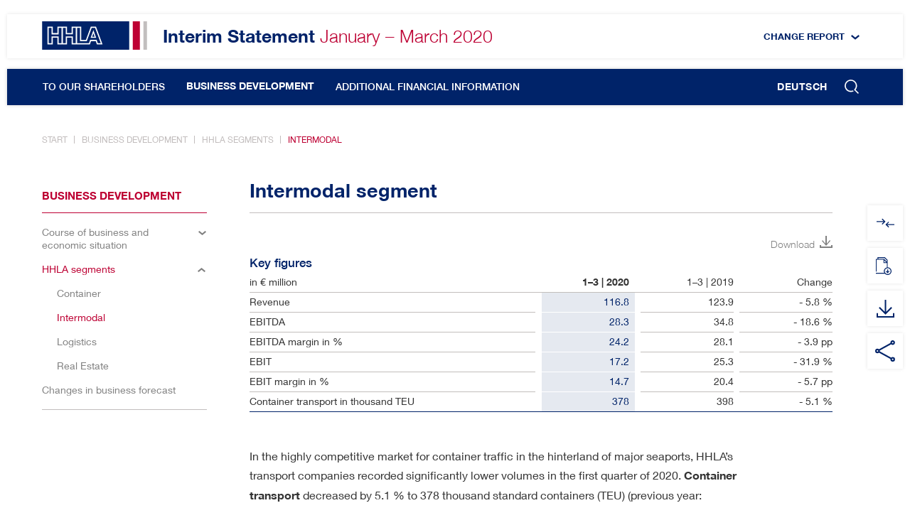

--- FILE ---
content_type: text/html
request_url: https://report.hhla.de/interim-statement-q1-2020/business-development/hhla-segments/intermodal.html
body_size: 4451
content:
<!--[if IE_NEEDS_THIS]><![endif]-->
<!doctype html>
<!--[if IE 8 ]>    <html lang="en" class="ie8 lt-ie10 lt-ie9 no-js"> <![endif]-->
<!--[if IE 9 ]>    <html lang="en" class="ie9 lt-ie10 no-js"> <![endif]-->
<!--[if (gt IE 9)|!(IE)]><!--> <html lang="en" class="no-js"> <!--<![endif]-->
<head>
  <meta charset="windows-1252" />
  <title>Intermodal - HHLA-Interim Statement January &ndash; March 2020</title>
  <meta http-equiv="X-UA-Compatible" content="IE=edge" />

  <meta name="viewport" content="width=device-width, initial-scale=1" />
  <meta name="description" content="Hamburger Hafen und Logistik AG Interim Statement" />
  

  <meta property="og:title" content="Intermodal - HHLA-Interim Statement January &ndash; March 2020" />
  <meta property="og:type" content="website" />
  <meta property="og:description" content="Hamburger Hafen und Logistik AG Interim Statement" />
  <meta property="og:site_name" content="HHLA-Interim Statement January &ndash; March 2020" />
  <meta property="og:locale" content="en_GB" />  
  <meta property="og:image" content="https://report.hhla.de/interim-statement-q1-2020/layout/img/og-social.png" />
  <meta property="og:image:width" content="1200" />
  <meta property="og:image:height" content="630" />

  <meta name="robots" content="index,follow,noimageclick" />
  <meta name="apple-mobile-web-app-capable" content="yes" />
  <meta name="apple-mobile-web-app-title" content="HHLA" />
  <!-- MENUORDER ::::00.03.01.01.01.:::: -->
  <!-- PAGETITLE ::::Intermodal:::: -->
  <!-- PAGEID ::::61504:::: -->
  <!-- PAGELANGUAGE ::::en:::: -->
  <!-- PAGEHEADER ::::Intermodal segment:::: -->
    
  
  <link type="text/html" rel="alternate" hreflang="de" title="Intermodal" href="../../de.php?path=/geschaeftsentwicklung/segmente-der-hhla/intermodal.html" />  
  
  <link rel="stylesheet" href="../../layout/css/main.css" />
  <link rel="stylesheet" href="../../servicepages/tablestyle.css" />
  
  <script type="text/javascript">
    var MTUserId='91d52ce2-4ad6-4407-b315-e007b610e776';
    var MTFontIds = new Array();

    MTFontIds.push("694021"); // Neue Helvetica® W02 55 Roman 
    MTFontIds.push("1459688"); // Neue Helvetica® W04 45 Light 
    MTFontIds.push("1459696"); // Neue Helvetica® W04 65 Medium 
    MTFontIds.push("1459700"); // Neue Helvetica® W04 75 Bold 
  </script>
  <script type="text/javascript" async defer src="../../layout/js/mtifonttrackingcode.js" charset="windows-1252"></script>
  <script type="text/javascript" src="../../layout/js/modernizr.js" charset="windows-1252"></script>
  <script type="text/javascript" src="../../layout/js/jquery.js" charset="windows-1252"></script>
  <script type="text/javascript" src="../../layout/js/plugins.js" charset="windows-1252"></script>
  
  <script type="text/javascript" src="../../layout/js/nxr-2.0.js" charset="windows-1252"></script>
  <script type="text/javascript" src="intermodal/page-config.js" charset="windows-1252"></script>
  
</head>
<body class=" site_intermodal page_geschaeftsentwicklung_segmente-der-hhla_intermodal id_61503 geschaeftsentwicklung segmente-der-hhla intermodal">
  

<header class="site-header"><div class="site-header__inner"><div class="header-top">
  <div class="header-top-2">
    <div class="header-top__inner">
      
      <div class="language language--top">
<a href="../../de.php?path=/geschaeftsentwicklung/segmente-der-hhla/intermodal.html" class="language__link" hreflang="de">Deutsch</a>

</div>
      <nav class="change-report">
        <h3 class="change-report__headline">Change Report <em class="change-report__icon"></em></h3>
      </nav>
      <a href="../../" class="logo">HHLA</a>
      <h2 class="site-title">
      <a href="../../" class="site-title__link"> <span class="site-title__report">Interim Statement</span><span class="site-title__period--short"> 1Q</span><span class="site-title__period"> January &ndash; March</span> <span class="site-title__year">2020</span></a>
      </h2>    
    </div>
  </div>
</div>

<div class="toggle-container">
  <div class="toggle-container__inner">
    <button type="button" class="toggle-search" aria-expanded="false" aria-pressed="false"><em class="toggle-search__icon"></em><span class="toggle-search__text">Search</span></button>
    <button type="button" class="toggle-primary" aria-expanded="false" aria-pressed="false"><em class="toggle-primary__icon"><span class="toggle-primary__inner"></span></em><span class="toggle-primary__text">Primary Menu</span></button>
  </div>
</div>
<div class="search-form-wrapper">
  <div class="search-form-wrapper__inner">
    <div class="search-form-container">
      <form class="search-form search-form--header" method="get" id="search-form" action="../../servicepages/search.php" name="search" role="search" accept-charset="utf-8">
        <div class="search-container">
          <input type="text" name="q" class="search-input search-input--header" id="search-input" value="" title="Search" placeholder="Search">
          <label for="search-input" class="search-label"></label>
          <button type="submit" class="search-submit search-submit--header" id="search-submit" name="submit" value="submit" title="Search"><em class="search-submit__icon search-submit__icon--header"></em><span class="search-submit__text">Search</span>
          </button>
        </div>
      </form>
    </div>
  </div>
</div>
<nav id="primary" class="primary">
  <div class="primary__inner">
    
<ul class="menu">
  <li class="menu__item menu__item--home leaf"><a href="../../" class="intern" hreflang="en">Home</a></li>
  <li class="menu__item inactive first">
  <a data-id="61482" data-level="1" href="../../to-our-shareholders/letter-to-the-shareholders.html">To our Shareholders</a>
  <span class='sublevel-toggle'></span>
  <div class="menu-board"><div class="inner">

<ul class="sublevel"><li class="inactive leaf first">
  <a data-id="61484" data-level="2" href="../../to-our-shareholders/letter-to-the-shareholders.html">Letter to the shareholders</a>
  
  
</li><li class="inactive leaf">
  <a data-id="61486" data-level="2" href="../../to-our-shareholders/key-figures.html">Key figures</a>
  
  
</li><li class="inactive leaf last">
  <a data-id="61488" data-level="2" href="../../to-our-shareholders/financial-calendar.html">Financial calendar</a>
  
  
</li></ul>

</div></div>
</li><li class="menu__item inpath">
  <a data-id="61490" data-level="1" href="../course-of-business-and-economic-situation/significant-events.html">Business development</a>
  <span class='sublevel-toggle'></span>
  <div class="menu-board"><div class="inner">

<ul class="sublevel"><li class="inactive first">
  <a data-id="61492" data-level="2" href="../course-of-business-and-economic-situation/significant-events.html">Course of business and economic&nbsp;situation</a>
  <span class='sublevel-toggle'></span>
  

<ul class="sublevel"><li class="inactive leaf first">
  <a data-id="61494" data-level="3" href="../course-of-business-and-economic-situation/significant-events.html">Significant events</a>
  
  
</li><li class="inactive leaf">
  <a data-id="61496" data-level="3" href="../course-of-business-and-economic-situation/earnings-position.html">Earnings position</a>
  
  
</li><li class="inactive leaf last">
  <a data-id="61498" data-level="3" href="../course-of-business-and-economic-situation/financial-position.html">Financial position</a>
  
  
</li></ul>


</li><li class="inpath">
  <a data-id="61500" data-level="2" href="container.html">HHLA segments</a>
  <span class='sublevel-toggle'></span>
  

<ul class="sublevel"><li class="inactive leaf first">
  <a data-id="61502" data-level="3" href="container.html">Container</a>
  
  
</li><li class="active leaf">
  <a data-id="61504" data-level="3" href="intermodal.html">Intermodal</a>
  
  
</li><li class="inactive leaf">
  <a data-id="61506" data-level="3" href="logistics.html">Logistics</a>
  
  
</li><li class="inactive leaf last">
  <a data-id="61508" data-level="3" href="real-estate.html">Real Estate</a>
  
  
</li></ul>


</li><li class="inactive leaf last">
  <a data-id="61510" data-level="2" href="../changes-in-business-forecast.html">Changes in business forecast</a>
  
  
</li></ul>

</div></div>
</li><li class="menu__item inactive last">
  <a data-id="61512" data-level="1" href="../../additional-financial-information/income-statement.html">Additional financial information</a>
  <span class='sublevel-toggle'></span>
  <div class="menu-board"><div class="inner">

<ul class="sublevel"><li class="inactive leaf first">
  <a data-id="61514" data-level="2" href="../../additional-financial-information/income-statement.html">Income statement</a>
  
  
</li><li class="inactive leaf">
  <a data-id="61516" data-level="2" href="../../additional-financial-information/statement-of-comprehensive-income.html">Statement of comprehensive&nbsp;income</a>
  
  
</li><li class="inactive leaf">
  <a data-id="61518" data-level="2" href="../../additional-financial-information/balance-sheet.html">Balance sheet</a>
  
  
</li><li class="inactive leaf last">
  <a data-id="61520" data-level="2" href="../../additional-financial-information/cash-flow-statement.html">Cash flow statement</a>
  
  
</li></ul>

</div></div>
</li>
</ul>
      
  </div>

</nav></div></header>
<main role="main" class="site-main">
  <section class="site-nav">
  <div class="site-nav__inner">
    <nav class="breadcrumb">
  <a href="../../" class="breadcrumb__link breadcrumb__link--first'" hreflang="en">Start</a><a href="../course-of-business-and-economic-situation/significant-events.html" class="breadcrumb__link" hreflang="en">Business development</a></li><a href="container.html" class="breadcrumb__link" hreflang="en">HHLA segments</a></li><a href="intermodal.html" class="breadcrumb__link breadcrumb__link--last" hreflang="en">Intermodal</a>
</nav>
  </div>
</section>
<section id="content-container" class="content-container">
  <div class="content-container__inner">
     <section id="content-before" class="content-before">
      <nav id="secondary" class="secondary"><h3 class="content-before__title">Business development</h3>
<ul class="menu">
  
  <li class="inactive first">
  <a data-id="61492" data-level="2" href="../course-of-business-and-economic-situation/significant-events.html">Course of business and economic&nbsp;situation</a>
  <span class='sublevel-toggle'></span>
  

<ul class="sublevel"><li class="inactive leaf first">
  <a data-id="61494" data-level="3" href="../course-of-business-and-economic-situation/significant-events.html">Significant events</a>
  
  
</li><li class="inactive leaf">
  <a data-id="61496" data-level="3" href="../course-of-business-and-economic-situation/earnings-position.html">Earnings position</a>
  
  
</li><li class="inactive leaf last">
  <a data-id="61498" data-level="3" href="../course-of-business-and-economic-situation/financial-position.html">Financial position</a>
  
  
</li></ul>


</li><li class="inpath">
  <a data-id="61500" data-level="2" href="container.html">HHLA segments</a>
  <span class='sublevel-toggle'></span>
  

<ul class="sublevel"><li class="inactive leaf first">
  <a data-id="61502" data-level="3" href="container.html">Container</a>
  
  
</li><li class="active leaf">
  <a data-id="61504" data-level="3" href="intermodal.html">Intermodal</a>
  
  
</li><li class="inactive leaf">
  <a data-id="61506" data-level="3" href="logistics.html">Logistics</a>
  
  
</li><li class="inactive leaf last">
  <a data-id="61508" data-level="3" href="real-estate.html">Real Estate</a>
  
  
</li></ul>


</li><li class="inactive leaf last">
  <a data-id="61510" data-level="2" href="../changes-in-business-forecast.html">Changes in business forecast</a>
  
  
</li>
</ul></nav>
     </section>
      
      <div class="content-container__inner-right">
      <!-- IPAD_MAIN_CONTENT -->
<article id="main-panel" class="main-panel">
  <div class="main-panel__inner">
        
    <header class="content-header">
  
    <div class="audited-nonfinancialreport">    
    
    
  </div>


  <!-- IPAD_MAIN_CONTENT -->
  
  <h1 id="main-content" class="content-title">Intermodal segment</h1>
  
  
  
  <!-- IPAD_MAIN_CONTENT / -->
</header>
    <div class="content"><!-- PLAINCONTENT_TO_REPLACE -->
<!-- MAIN_CONTENT -->

<div class="spreadsheet"><!-- marker: NXR_SPREADSHEET "kennzahlen_intermodal_en" --> 
<div class="zoom" width="100%">
<div class="download align-right"><a href="../../servicepages/downloads/files/HHLA_Interim-statement_2020_Q1_Key-figures-Intermodal.xls" title=" 23KiB - opens in new window" class="verweisexcel" target="_blank">Download</a></div>
</div>

<div class="spreadsheet__table-wrapper">
<table class="ir1_20 highlight highlight-rows name-kennzahlen_intermodal_en width-100"  id="gebertable8"><!-- gebertable=8 --> <!-- tablewidth={49, 1, 16, 1, 16, 1, 16} --><caption>Key figures</caption><colgroup> <col class="width-49 column-1"> <col class="width-1 inbetween"> <col class="width-16 column-2"> <col class="width-1 inbetween"> <col class="width-16 column-3"> <col class="width-1 inbetween"> <col class="width-16 column-last"> </colgroup>
<thead>
<tr class="nohighlight border-bottom-light row-1">
<th class="ir1_20-2 column-1 textAlign-left" scope="row">
<p>in &euro;&nbsp;million</p>
</th>
<td class="empty inbetween width-1">
<p>&nbsp;</p>
</td>
<th class="current-year ir1_20-2 column-2 textAlign-right" scope="col">
<p><span class="nowrap"><span class="nowrap"><strong>1&ndash;3 | 2020</strong></span></span></p>
</th>
<td class="empty inbetween width-1">
<p>&nbsp;</p>
</td>
<th class="ir1_20-2 column-3 textAlign-right" scope="col">
<p><span class="nowrap"><span class="nowrap">1&ndash;3 | 2019</span></span></p>
</th>
<td class="empty inbetween width-1">
<p>&nbsp;</p>
</td>
<th class="ir1_20-2 column-last textAlign-right" scope="col">
<p>Change</p>
</th>
</tr>
</thead>
<tbody>
<tr class="row-1">
<th class="ir1_20-2 column-1 textAlign-left" scope="row">
<p>Revenue</p>
</th>
<td class="empty inbetween width-1">
<p>&nbsp;</p>
</td>
<td class="current-year ir1_20-3 column-2 textAlign-right">
<p>116.8</p>
</td>
<td class="empty inbetween width-1">
<p>&nbsp;</p>
</td>
<td class="ir1_20-2 column-3 textAlign-right">
<p>123.9</p>
</td>
<td class="empty inbetween width-1">
<p>&nbsp;</p>
</td>
<td class="ir1_20-2 column-last textAlign-right">
<p>-&nbsp;5.8&nbsp;%</p>
</td>
</tr>
<tr class="row-2">
<th class="ir1_20-2 column-1 textAlign-left" scope="row">
<p>EBITDA</p>
</th>
<td class="empty inbetween width-1">
<p>&nbsp;</p>
</td>
<td class="current-year ir1_20-3 column-2 textAlign-right">
<p>28.3</p>
</td>
<td class="empty inbetween width-1">
<p>&nbsp;</p>
</td>
<td class="ir1_20-2 column-3 textAlign-right">
<p>34.8</p>
</td>
<td class="empty inbetween width-1">
<p>&nbsp;</p>
</td>
<td class="ir1_20-2 column-last textAlign-right">
<p>-&nbsp;18.6&nbsp;%</p>
</td>
</tr>
<tr class="row-3">
<th class="ir1_20-2 column-1 textAlign-left" scope="row">
<p>EBITDA margin in %</p>
</th>
<td class="empty inbetween width-1">
<p>&nbsp;</p>
</td>
<td class="current-year ir1_20-3 column-2 textAlign-right">
<p>24.2</p>
</td>
<td class="empty inbetween width-1">
<p>&nbsp;</p>
</td>
<td class="ir1_20-2 column-3 textAlign-right">
<p>28.1</p>
</td>
<td class="empty inbetween width-1">
<p>&nbsp;</p>
</td>
<td class="ir1_20-2 column-last textAlign-right">
<p>-&nbsp;3.9&nbsp;pp</p>
</td>
</tr>
<tr class="row-4">
<th class="ir1_20-2 column-1 textAlign-left" scope="row">
<p>EBIT</p>
</th>
<td class="empty inbetween width-1">
<p>&nbsp;</p>
</td>
<td class="current-year ir1_20-3 column-2 textAlign-right">
<p>17.2</p>
</td>
<td class="empty inbetween width-1">
<p>&nbsp;</p>
</td>
<td class="ir1_20-2 column-3 textAlign-right">
<p>25.3</p>
</td>
<td class="empty inbetween width-1">
<p>&nbsp;</p>
</td>
<td class="ir1_20-2 column-last textAlign-right">
<p>-&nbsp;31.9&nbsp;%</p>
</td>
</tr>
<tr class="row-5">
<th class="ir1_20-2 column-1 textAlign-left" scope="row">
<p>EBIT margin in %</p>
</th>
<td class="empty inbetween width-1">
<p>&nbsp;</p>
</td>
<td class="current-year ir1_20-3 column-2 textAlign-right">
<p>14.7</p>
</td>
<td class="empty inbetween width-1">
<p>&nbsp;</p>
</td>
<td class="ir1_20-2 column-3 textAlign-right">
<p>20.4</p>
</td>
<td class="empty inbetween width-1">
<p>&nbsp;</p>
</td>
<td class="ir1_20-2 column-last textAlign-right">
<p>-&nbsp;5.7&nbsp;pp</p>
</td>
</tr>
<tr class="border-bottom-dark row-6">
<th class="ir1_20-4 column-1 textAlign-left" scope="row">
<p>Container transport in thousand TEU</p>
</th>
<td class="empty inbetween width-1">
<p>&nbsp;</p>
</td>
<td class="current-year ir1_20-5 column-2 textAlign-right">
<p>378</p>
</td>
<td class="empty inbetween width-1">
<p>&nbsp;</p>
</td>
<td class="ir1_20-4 column-3 textAlign-right">
<p>398</p>
</td>
<td class="empty inbetween width-1">
<p>&nbsp;</p>
</td>
<td class="ir1_20-4 column-last textAlign-right">
<p>-&nbsp;5.1&nbsp;%</p>
</td>
</tr>
</tbody>
</table>
</div>
<!-- marker: NXR_SPREADSHEET "kennzahlen_intermodal_en" / --></div>
<p>In the highly competitive market for container traffic in the hinterland of major seaports, HHLA&rsquo;s transport companies recorded significantly lower volumes in the first quarter of 2020. <strong>Container transport</strong> decreased by 5.1&nbsp;% to 378&nbsp;thousand&nbsp;standard containers (TEU) (previous year: 398&nbsp;thousand&nbsp;TEU). The decrease in road transport was much more marked than that of rail transport. Rail transport declined year-on-year by 3.3&nbsp;% to 300 thousand&nbsp;TEU (previous year: 310&nbsp;thousand&nbsp;TEU). The significant fall in maritime traffic from both the North German and Adriatic seaports was partially offset by strong growth in continental traffic. The downward trend of the previous quarters continued for road traffic. Largely due to weak growth in the Hamburg region and a persistently challenging market environment, road transport volumes fell by 11.4&nbsp;% year-on-year to 78 thousand&nbsp;TEU (previous year: 88&nbsp;thousand&nbsp;TEU).</p>
<p>The 5.8 % year-on-year decline in <strong>revenue</strong> to &euro; 116.8 million (previous year: &euro; 123.9 million) was therefore slightly stronger than the decrease in transport volume. Despite a slight increase in the rail share of HHLA&rsquo;s total intermodal transportation from 77.9&nbsp;% to 79.4&nbsp;%, average revenue per TEU decreased as a result of the disproportionately strong decrease in freight flows with longer transport distances.</p>
<p>The <strong>operating result (EBIT)</strong> fell by 31.9&nbsp;% to <span class="nowrap">&euro;&thinsp;17.2&nbsp;million</span> in the reporting period (previous year: <span class="nowrap">&euro;&nbsp;25.3 million).</span> This marked decrease was primarily due to decreases in volume and revenue, as well as to increased fluctuations in import and export cargo with a resulting fall in capacity utilisation of rail systems.</p>

<div class="glossary-items no-accordion">
  
</div>
<!-- MAIN_CONTENT / -->
<!-- PLAINCONTENT_TO_REPLACE / --></div>
    
  </div>
</article>
<!-- IPAD_MAIN_CONTENT / --><footer class="content-footer">
    <a href="#content-container" class="page-top" title="to page top"><em class="page-top__icon"></em><span class="page-top__text">to page top</span></a>
    <!-- FLATNAV -->
<nav class="flatnav flatnav--bottom">
  <div class="flatnav__inner">
    <a href="container.html" class="flatnav__link flatnav__link--prev" hreflang="en"><em class="flatnav__icon flatnav__icon--prev"></em><span class="flatnav__text">Container segment</span></a><a href="logistics.html" class="flatnav__link flatnav__link--next" hreflang="en"><em class="flatnav__icon flatnav__icon--next"></em><span class="flatnav__text flatnav__text--next">Logistics segment</span></a>
  </div>
</nav>
<!-- FLATNAV / -->
</footer>
      <section id="content-after" class="content-after">
  <div class="content-after__inner">
    <aside class="content-after__group content-after__group--related-links">
  <div class="content-after__group-inner">
    <h3 class="content-after__title">Related links</h3>
    <ul class="content-after__list"><li><a href="../course-of-business-and-economic-situation/earnings-position.html" class="intern" hreflang="en">Earnings position</a></li></ul>
  </div>
</aside>
    <div class="sidebar">
      <aside class="content-after__group content-after__group--service">
  <div class="content-after__group-inner">
    <h3 class="content-after__title">Tools</h3>
    <ul class="content-after__list" role="toolbar">
      
      <li class="service service--last-year-comparison"><a href="../../../interim-statement-q1-2019/business-development/hhla-segments/intermodal.html" class="compare service__link" target="_blank" title="opens in new window"><span class="service__icon"></span><span class="service__term">Compare to last year</span></a></li>
      <li class="service service--download-chapter"><a href="../../servicepages/downloads/files/HHLA_Interim-statement_2020_Q1_HHLA-segments.pdf" title="3 pages 78KiB - opens in new window" class="intern service__link" target="_blank"><span class="service__icon"></span><span class="service__term">Download Chapter (PDF)</span></a></li>
      <li class="service service--download-center"><a href="../../servicepages/downloads.html" class="service__link" hreflang="en"><span class="service__icon"></span><span class="service__term">Download Center</span></a></li>
      
      
      
    </ul>
  </div>
</aside>
      
      <aside class="content-after__group content-after__group--share">
  <div class="content-after__group-inner">
    <h3 class="content-after__title"><span>Share</span></h3>
    <ul class="content-after__list content-after__list--share share">
      <li class="content-after__item--share"><a href="https://www.youtube.com/user/HHLAchannel" class="share__link share__link--youtube" target="_blank" title="YouTube Channel"><span class="share__text">YouTube Channel</span></a>
      </li><li class="content-after__item--share"><a href="#" class="share__link share__link--twitter" target="_blank" title="Share on Twitter"><span class="share__text">Share on Twitter</span></a>
      </li><li class="content-after__item--share"><a href="#" class="share__link share__link--xing" target="_blank" title="Share on XING"><span class="share__text">Share on XING</span></a>
      </li><li class="content-after__item--share"><a href="#" class="share__link share__link--linkedin" target="_blank" title="Share on LinkedIn"><span class="share__text">Share on LinkedIn</span></a></li>
    </ul>
  </div>
</aside>
      
    </div>
    <div class="language language--bottom">
<a href="../../de.php?path=/geschaeftsentwicklung/segmente-der-hhla/intermodal.html" class="language__link" hreflang="de">Deutsch</a>

</div>
  </div>
</section>
      </div>
    
  </div>
</section>
</main>
<footer role="contentinfo" class="site-footer"><div class="site-footer__helper"><div class="site-footer__inner">
<ul class="site-footer__links">
  <li class="site-footer__text">&copy; 2020 <a href="http://hhla.de/en" class="site-footer__link--no-dot" target="_blank">Hamburger Hafen und Logistik AG</a></li>
  <li class="site-footer__group-1">
    <a href="../../servicepages/imprint.html" class="site-footer__link" hreflang="en">Imprint</a>
    <a href="../../servicepages/legal-note.html" class="site-footer__link" hreflang="en">Disclaimer</a>
  </li>
  <li class="site-footer__group-2">
    <a href="../../servicepages/data-protection.html" class="site-footer__link" hreflang="en">Data protection</a>
    <a href="../../servicepages/sitemap.html" class="site-footer__link" hreflang="en">Sitemap</a>
  </li>
</ul></div></div></footer>

  <!-- STATISTICS -->
<div style="display:none;" class="hideAccessible">
  <a href="http://www.nexxar.com/">nexxar - digital reporting evolved -  Online  Report</a>
</div>
<!-- STATISTICS / -->
<!-- Piwik -->
<noscript><div style="background: url(http://stats.nexxar.com/piwik.php?rec=1&amp;idsite=1048)"></div></noscript>
<!-- End Piwik Tracking Code -->
</body>
</html>


--- FILE ---
content_type: text/css
request_url: https://report.hhla.de/interim-statement-q1-2020/layout/css/main.css
body_size: 26700
content:
/*! normalize.css v3.0.3 | MIT License | github.com/necolas/normalize.css */html{font-family:sans-serif;-ms-text-size-adjust:100%;-webkit-text-size-adjust:100%}body{margin:0}article,aside,details,figcaption,figure,footer,header,hgroup,main,menu,nav,section,summary{display:block}audio,canvas,progress,video{display:inline-block;vertical-align:baseline}audio:not([controls]){display:none;height:0}[hidden],template{display:none}a{background-color:transparent}a:active,a:hover{outline:0}abbr[title]{border-bottom:1px dotted}b,strong{font-weight:700}dfn{font-style:italic}h1{font-size:2em;margin:.67em 0}mark{background:#ff0;color:#000}small{font-size:80%}sub,sup{font-size:75%;line-height:0;position:relative;vertical-align:baseline}sup{top:-.5em}sub{bottom:-.25em}img{border:0}svg:not(:root){overflow:hidden}figure{margin:1em 40px}hr{box-sizing:content-box;height:0}pre{overflow:auto}code,kbd,pre,samp{font-family:monospace,monospace;font-size:1em}button,input,optgroup,select,textarea{color:inherit;font:inherit;margin:0}button{overflow:visible}button,select{text-transform:none}button,html input[type=button],input[type=reset],input[type=submit]{-webkit-appearance:button;cursor:pointer}button[disabled],html input[disabled]{cursor:default}button::-moz-focus-inner,input::-moz-focus-inner{border:0;padding:0}input{line-height:normal}input[type=checkbox],input[type=radio]{box-sizing:border-box;padding:0}input[type=number]::-webkit-inner-spin-button,input[type=number]::-webkit-outer-spin-button{height:auto}input[type=search]{-webkit-appearance:textfield;box-sizing:content-box}input[type=search]::-webkit-search-cancel-button,input[type=search]::-webkit-search-decoration{-webkit-appearance:none}fieldset{border:1px solid silver;margin:0 2px;padding:.35em .625em .75em}legend{border:0;padding:0}textarea{overflow:auto}optgroup{font-weight:700}table{border-collapse:collapse;border-spacing:0}td,th{padding:0}/*!
 *  Font Awesome 4.4.0 by @davegandy - http://fontawesome.io - @fontawesome
 *  License - http://fontawesome.io/license (Font: SIL OFL 1.1, CSS: MIT License)
 */@font-face{font-family:FontAwesome;src:url(../files/fontawesome-webfont.eot?v=4.4.0);src:url(../files/fontawesome-webfont.eot?#iefix&v=4.4.0) format('embedded-opentype'),url(../files/fontawesome-webfont.woff2?v=4.4.0) format('woff2'),url(../files/fontawesome-webfont.woff?v=4.4.0) format('woff'),url(../files/fontawesome-webfont.ttf?v=4.4.0) format('truetype');font-weight:400;font-style:normal}.fa,.mfp-close__icon,.share__icon--linkedin,.share__icon--twitter,.share__icon--xing,.share__icon--youtube{display:inline-block;font:normal normal normal 1em/1 FontAwesome;font-size:inherit;text-rendering:auto;-webkit-font-smoothing:antialiased;-moz-osx-font-smoothing:grayscale}.fa-play:before{content:"\f04b"}.fa-pause:before{content:"\f04c"}.fa-times-circle:before,.mfp-close__icon:before{content:"\f057"}.fa-expand:before{content:"\f065"}.fa-twitter:before,.share__icon--twitter:before{content:"\f099"}.fa-google-plus:before{content:"\f0d5"}.fa-caret-down:before{content:"\f0d7"}.fa-caret-up:before{content:"\f0d8"}.fa-linkedin:before,.share__icon--linkedin:before{content:"\f0e1"}.fa-youtube:before,.share__icon--youtube:before{content:"\f167"}.fa-xing:before,.share__icon--xing:before{content:"\f168"}.fa-file-excel-o:before{content:"\f1c3"}html{background-repeat:no-repeat;-webkit-box-sizing:border-box;-moz-box-sizing:border-box;box-sizing:border-box}body{background:#fff;color:#000;font-family:'Helvetica Neue',Helvetica,Arial,sans-serif;font-size:14px;line-height:1.4}*,:after,:before{background-repeat:inherit;-webkit-box-sizing:inherit;-moz-box-sizing:inherit;box-sizing:inherit}::-moz-selection{background:#b3d4fc;text-shadow:none}::selection{background:#b3d4fc;text-shadow:none}button,input,textarea{border:0;border-radius:0;font-size:14px;height:28px;margin:0;outline:0;padding:0}button,input[type=button],input[type=reset],input[type=submit],input[type=text]{background:#fff;padding:0 7px}hr{border:0;border-top:1px solid #ccc;display:block;height:1px;margin:10px 0;padding:0}audio,canvas,img,svg,video{vertical-align:middle}video{width:100%;height:auto}table sup{position:static;vertical-align:super}table sub{position:static;vertical-align:sub}aside ol,aside ul,footer ol,footer ul,nav ol,nav ul{list-style:none}.heading>.inner,.menu a,nav a{display:block;text-decoration:none}.primary{margin:0}blockquote{margin:0 12px 12px}blockquote img{display:block}blockquote.float-right{margin-right:0;width:180px}blockquote.float-left{margin-left:0;width:180px}cite{font-style:normal}.content ol.decimal{list-style-type:decimal}.content ol.decimal-leading-zero{list-style-type:decimal-leading-zero}.content ol.lower-roman{list-style-type:lower-roman}.content ol.upper-roman{list-style-type:upper-roman}.content ol.lower-alpha{list-style-type:lower-alpha}.content ol.lower-latin{list-style-type:lower-latin}.content ol.upper-alpha{list-style-type:upper-alpha}.content ol.upper-latin{list-style-type:upper-latin}.content ol.no-type{list-style-type:none}.content ol:not(.notes-index){counter-reset:ollisto;padding-left:0;margin-left:10px}.content ol:not(.notes-index)>li{text-indent:-10px;text-align:justify}.content ol:not(.notes-index)>li:before{counter-increment:ollisto;content:counter(ollisto,lower-alpha) ')';position:static;display:inline-block;background:0 0;width:10px;height:auto!important;top:0!important}.content ol:not(.notes-index) ul li{text-indent:0}.smartmenu{display:none}.smartmenu.active{display:block}.smartmenu .menu{display:block}.smartmenu .menu a{white-space:normal}.smartmenu .sublevel{display:none;position:absolute;left:0}.smartmenu .menu-back{display:none}.smartmenu .menu-back.visible{display:block}.smartmenu .smartwrapper{width:100%;margin:0;padding:0;overflow:hidden;position:relative}.no-csstransforms .smartmenu .smartwrapper>.inner{position:relative;left:0}.smartmenu .smartwrapper.animating,.smartmenu .smartwrapper.animating .inner{-webkit-transition:all .4s;-moz-transition:all .4s;transition:all .4s}.smartmenu .menu,.smartmenu .sublevel{position:relative}.smartmenu .menu li{position:static}.smartmenu .sublevel.visible{display:block;position:absolute;left:100%;top:0;width:100%}figure{margin:0}figure.float-left,figure.float-right{float:none}@media all and (min-width:1024px){figure{margin:0 12px 12px}figure img{display:block}figure.float-right{float:right;margin-right:0;width:180px}figure.float-left{float:left;margin-left:0;width:180px}figure figcaption,figure h4{width:100%}}.flaps-sticky-wrapper{position:relative}.flaps-sticky-wrapper .flaps-control{pointer-events:none;width:100%}.flaps-sticky-wrapper .flaps-control a{display:block;margin:50px 0;pointer-events:auto}.flaps-control{position:absolute}.flaps-left{float:left}.flaps-right{float:right}.columns{margin-left:-17px;margin-right:-17px}.columns-double .column,.columns.double .column{float:left;width:100%;position:relative;min-height:1px;padding-left:17px;padding-right:17px}@media (min-width:768px){.columns-double .column,.columns.double .column{float:left;width:50%}}.columns-triple .column,.columns.triple .column{float:left;width:100%;position:relative;min-height:1px;padding-left:17px;padding-right:17px}@media (min-width:768px){.columns-triple .column,.columns.triple .column{float:left;width:33.33333333%}}.columns-quadruple .column,.columns.quadruple .column{float:left;width:100%;position:relative;min-height:1px;padding-left:17px;padding-right:17px}@media (min-width:768px){.columns-quadruple .column,.columns.quadruple .column{float:left;width:25%}}@media (min-width:768px){.columns .column.two-third{width:66.66666667%}.columns .column.one-fourth{width:25%}.columns .column.three-fourth{width:75%}.columns .column.one-fifth{width:20%}.columns .column.two-fifth{width:40%}.columns .column.three-fifth{width:60%}.columns .column.four-fifth{width:80%}.columns .column.five-sixth{width:83.33333333%}}html.svg img.has-vector-replacement,html:not(.lt-ie9):not(.no-svg) img.has-vector-replacement{display:none!important}html.lt-ie9 img.is-vector-replacement,html.no-svg img.is-vector-replacement{display:none!important}div.bild{margin:0 0 14px 0}.bild img{display:block}.bild.float-right,.bild.floatRight{margin-left:14px}div.bild.float-right,div.bild.floatRight{width:210px}.bild.float-left,.bild.floatLeft{margin-right:14px}div.bild.float-left,div.bild.floatLeft{width:210px}.bild .bildunterschrift,.bild h4{width:100%}.mfp-bg{top:0;left:0;width:100%;height:100%;z-index:1042;overflow:hidden;position:fixed;background:#0b0b0b;opacity:.8}.mfp-wrap{top:0;left:0;width:100%;height:100%;z-index:1043;position:fixed;outline:0!important;-webkit-backface-visibility:hidden}.mfp-container{text-align:center;position:absolute;width:100%;height:100%;left:0;top:0;padding:0 8px;-webkit-box-sizing:border-box;-moz-box-sizing:border-box;box-sizing:border-box}.mfp-container:before{content:'';display:inline-block;height:100%;vertical-align:middle}.mfp-align-top .mfp-container:before{display:none}.mfp-content{position:relative;display:inline-block;vertical-align:middle;margin:0 auto;text-align:left;z-index:1045}.mfp-ajax-holder .mfp-content,.mfp-inline-holder .mfp-content{width:100%;cursor:auto}.mfp-ajax-cur{cursor:progress}.mfp-zoom-out-cur,.mfp-zoom-out-cur .mfp-image-holder .mfp-close{cursor:-moz-zoom-out;cursor:-webkit-zoom-out;cursor:zoom-out}.mfp-zoom{cursor:pointer;cursor:-webkit-zoom-in;cursor:-moz-zoom-in;cursor:zoom-in}.mfp-auto-cursor .mfp-content{cursor:auto}.mfp-arrow,.mfp-close,.mfp-counter,.mfp-preloader{-webkit-user-select:none;-moz-user-select:none;user-select:none}.mfp-loading.mfp-figure{display:none}.mfp-hide{display:none!important}.mfp-preloader{color:#ccc;position:absolute;top:50%;width:auto;text-align:center;margin-top:-11px;left:8px;right:8px;z-index:1044}.mfp-preloader a{color:#ccc}.mfp-preloader a:hover{color:#fff}.mfp-s-ready .mfp-preloader{display:none}.mfp-s-error .mfp-content{display:none}button.mfp-arrow,button.mfp-close{overflow:visible;cursor:pointer;background:0 0;border:0;-webkit-appearance:none;display:block;outline:0;padding:0;z-index:1046;-webkit-box-shadow:none;box-shadow:none}button::-moz-focus-inner{padding:0;border:0}.mfp-close{width:44px;height:44px;line-height:44px;position:absolute;right:0;top:0;text-decoration:none;text-align:center;opacity:.65;padding:0 0 18px 10px;color:#fff;font-style:normal;font-size:28px;font-family:Arial,Baskerville,monospace}.mfp-close:focus,.mfp-close:hover{opacity:1}.mfp-close:active{top:1px}.mfp-close-btn-in .mfp-close{color:#333}.mfp-iframe-holder .mfp-close,.mfp-image-holder .mfp-close{color:#fff;right:-6px;text-align:right;padding-right:6px;width:100%}.mfp-counter{position:absolute;top:0;right:0;color:#ccc;font-size:12px;line-height:18px}.mfp-arrow{position:absolute;opacity:.65;margin:0;top:50%;margin-top:-55px;padding:0;width:90px;height:110px;-webkit-tap-highlight-color:transparent}.mfp-arrow:active{margin-top:-54px}.mfp-arrow:focus,.mfp-arrow:hover{opacity:1}.mfp-arrow .mfp-a,.mfp-arrow .mfp-b,.mfp-arrow:after,.mfp-arrow:before{content:'';display:block;width:0;height:0;position:absolute;left:0;top:0;margin-top:35px;margin-left:35px;border:medium inset transparent}.mfp-arrow .mfp-a,.mfp-arrow:after{border-top-width:13px;border-bottom-width:13px;top:8px}.mfp-arrow .mfp-b,.mfp-arrow:before{border-top-width:21px;border-bottom-width:21px;opacity:.7}.mfp-arrow-left{left:0}.mfp-arrow-left .mfp-a,.mfp-arrow-left:after{border-right:17px solid #fff;margin-left:31px}.mfp-arrow-left .mfp-b,.mfp-arrow-left:before{margin-left:25px;border-right:27px solid #3f3f3f}.mfp-arrow-right{right:0}.mfp-arrow-right .mfp-a,.mfp-arrow-right:after{border-left:17px solid #fff;margin-left:39px}.mfp-arrow-right .mfp-b,.mfp-arrow-right:before{border-left:27px solid #3f3f3f}.mfp-iframe-holder{padding-top:40px;padding-bottom:40px}.mfp-iframe-holder .mfp-content{line-height:0;width:100%;max-width:900px}.mfp-iframe-holder .mfp-close{top:-40px}.mfp-iframe-scaler{width:100%;height:0;overflow:hidden;padding-top:56.25%}.mfp-iframe-scaler iframe{position:absolute;display:block;top:0;left:0;width:100%;height:100%;box-shadow:0 0 8px rgba(0,0,0,.6);background:#000}img.mfp-img{width:auto;max-width:100%;height:auto;display:block;line-height:0;-webkit-box-sizing:border-box;-moz-box-sizing:border-box;box-sizing:border-box;padding:40px 0 40px;margin:0 auto}.mfp-figure{line-height:0}.mfp-figure:after{content:'';position:absolute;left:0;top:40px;bottom:40px;display:block;right:0;width:auto;height:auto;z-index:-1;box-shadow:0 0 8px rgba(0,0,0,.6);background:#444}.mfp-figure small{color:#bdbdbd;display:block;font-size:12px;line-height:14px}.mfp-figure figure{margin:0}.mfp-bottom-bar{margin-top:-36px;position:absolute;top:100%;left:0;width:100%;cursor:auto}.mfp-title{text-align:left;line-height:18px;color:#f3f3f3;word-wrap:break-word;padding-right:36px}.mfp-image-holder .mfp-content{max-width:100%}.mfp-gallery .mfp-image-holder .mfp-figure{cursor:pointer}.mfp-iframe-scaler{padding:0;height:auto;width:auto;overflow:visible}.iframe-wrapper{width:100%;display:inline-block;position:relative;vertical-align:middle}.touch .iframe-wrapper{overflow-y:scroll;-webkit-overflow-scrolling:touch}.iframe-wrapper>.inner{height:0;overflow:hidden;padding-top:56.25%}@media screen and (max-width:800px) and (orientation:landscape),screen and (max-height:300px){.mfp-img-mobile .mfp-image-holder{padding-left:0;padding-right:0}.mfp-img-mobile img.mfp-img{padding:0}.mfp-img-mobile .mfp-figure:after{top:0;bottom:0}.mfp-img-mobile .mfp-figure small{display:inline;margin-left:5px}.mfp-img-mobile .mfp-bottom-bar{background:rgba(0,0,0,.6);bottom:0;margin:0;top:auto;padding:3px 5px;position:fixed;-webkit-box-sizing:border-box;-moz-box-sizing:border-box;box-sizing:border-box}.mfp-img-mobile .mfp-bottom-bar:empty{padding:0}.mfp-img-mobile .mfp-counter{right:5px;top:3px}.mfp-img-mobile .mfp-close{top:0;right:0;width:35px;height:35px;line-height:35px;background:rgba(0,0,0,.6);position:fixed;text-align:center;padding:0}}@media all and (max-width:900px){.mfp-arrow{-webkit-transform:scale(.75);transform:scale(.75)}.mfp-arrow-left{-webkit-transform-origin:0;transform-origin:0}.mfp-arrow-right{-webkit-transform-origin:100%;transform-origin:100%}.mfp-container{padding-left:6px;padding-right:6px}}.mfp-ie7 .mfp-img{padding:0}.mfp-ie7 .mfp-bottom-bar{width:600px;left:50%;margin-left:-300px;margin-top:5px;padding-bottom:5px}.mfp-ie7 .mfp-container{padding:0}.mfp-ie7 .mfp-content{padding-top:44px}.mfp-ie7 .mfp-close{top:0;right:0;padding-top:0}.tooltip{background:#fff;background:rgba(255,255,255,.9);border:1px solid #676767;display:none;position:absolute;z-index:999;max-width:250px}.click-tip{min-width:210px}.boxshadow .tooltip{border:none;-webkit-box-shadow:0 0 7px 0 rgba(0,0,0,.25);box-shadow:0 0 7px 0 rgba(0,0,0,.25)}.tooltip-content{padding:4px 7px;position:relative}/*!
Video.js Default Styles (http://videojs.com)
Version 4.9.0
Create your own skin at http://designer.videojs.com
*/.vjs-default-skin{color:#ccc}.vjs-default-skin .vjs-slider{outline:0;position:relative;cursor:pointer;padding:0;background-color:#333;background-color:rgba(51,51,51,.9)}.vjs-default-skin .vjs-slider:focus{-webkit-box-shadow:0 0 2em #fff;-moz-box-shadow:0 0 2em #fff;box-shadow:0 0 2em #fff}.vjs-default-skin .vjs-slider-handle{position:absolute;left:0;top:0}.vjs-default-skin .vjs-slider-handle:before{content:"\f04d";font-family:FontAwesome;font-size:1em;line-height:1;text-align:center;text-shadow:0 0 1em #fff;position:absolute;top:0;left:0;-webkit-transform:rotate(-45deg);-moz-transform:rotate(-45deg);-ms-transform:rotate(-45deg);-o-transform:rotate(-45deg);transform:rotate(-45deg)}.vjs-default-skin .vjs-control-bar{display:none;position:absolute;bottom:0;left:0;right:0;height:3em;background-color:#07141e;background-color:rgba(7,20,30,.7)}.vjs-default-skin.vjs-has-started .vjs-control-bar{display:block;visibility:visible;opacity:1;-webkit-transition:visibility .1s,opacity .1s;-moz-transition:visibility .1s,opacity .1s;-o-transition:visibility .1s,opacity .1s;transition:visibility .1s,opacity .1s}.vjs-default-skin.vjs-has-started.vjs-user-inactive.vjs-playing .vjs-control-bar{display:block;visibility:hidden;opacity:0;-webkit-transition:visibility 1s,opacity 1s;-moz-transition:visibility 1s,opacity 1s;-o-transition:visibility 1s,opacity 1s;transition:visibility 1s,opacity 1s}.vjs-default-skin.vjs-controls-disabled .vjs-control-bar{display:none}.vjs-default-skin.vjs-using-native-controls .vjs-control-bar{display:none}.vjs-default-skin.vjs-error .vjs-control-bar{display:none}.vjs-audio.vjs-default-skin.vjs-has-started.vjs-user-inactive.vjs-playing .vjs-control-bar{opacity:1;visibility:visible}.lt-ie9 .vjs-default-skin.vjs-user-inactive.vjs-playing .vjs-control-bar :before{content:""}.vjs-default-skin .vjs-control{outline:0;position:relative;float:left;text-align:center;margin:0;padding:0;height:3em;width:4em}.vjs-default-skin .vjs-control:before{font-family:FontAwesome;font-size:1.5em;line-height:2;position:absolute;top:0;left:0;width:100%;height:100%;text-align:center;text-shadow:1px 1px 1px rgba(0,0,0,.5);-webkit-font-smoothing:antialiased;-moz-osx-font-smoothing:grayscale}.vjs-default-skin .vjs-control:focus:before,.vjs-default-skin .vjs-control:hover:before{text-shadow:0 0 1em #fff}.vjs-default-skin .vjs-control-text{border:0;clip:rect(0 0 0 0);height:1px;margin:-1px;overflow:hidden;padding:0;position:absolute;width:1px}.vjs-default-skin .vjs-play-control{width:5em;cursor:pointer}.vjs-default-skin .vjs-play-control:before{content:"\f04b"}.vjs-default-skin.vjs-playing .vjs-play-control:before{content:"\f04c"}.vjs-default-skin .vjs-playback-rate .vjs-playback-rate-value{font-size:1.5em;line-height:2;position:absolute;top:0;left:0;width:100%;height:100%;text-align:center;text-shadow:1px 1px 1px rgba(0,0,0,.5)}.vjs-default-skin .vjs-playback-rate.vjs-menu-button .vjs-menu .vjs-menu-content{width:4em;left:-2em;list-style:none}.vjs-default-skin .vjs-mute-control,.vjs-default-skin .vjs-volume-menu-button{cursor:pointer;float:right}.vjs-default-skin .vjs-mute-control:before,.vjs-default-skin .vjs-volume-menu-button:before{content:"\f028"}.vjs-default-skin .vjs-mute-control.vjs-vol-0:before,.vjs-default-skin .vjs-volume-menu-button.vjs-vol-0:before{content:"\f026"}.vjs-default-skin .vjs-mute-control.vjs-vol-1:before,.vjs-default-skin .vjs-volume-menu-button.vjs-vol-1:before{content:"\f027"}.vjs-default-skin .vjs-mute-control.vjs-vol-2:before,.vjs-default-skin .vjs-volume-menu-button.vjs-vol-2:before{content:"\f027"}.vjs-default-skin .vjs-volume-control{width:5em;float:right}.vjs-default-skin .vjs-volume-bar{width:5em;height:.6em;margin:1.1em auto 0}.vjs-default-skin .vjs-volume-level{position:absolute;top:0;left:0;height:.5em;width:100%;background:#66a8cc url([data-uri]) -50% 0 repeat}.vjs-default-skin .vjs-volume-bar .vjs-volume-handle{width:.5em;height:.5em;left:4.5em}.vjs-default-skin .vjs-volume-handle:before{font-size:.9em;top:-.2em;left:-.2em;width:1em;height:1em}.vjs-default-skin .vjs-volume-menu-button .vjs-menu{display:block;width:0;height:0;border-top-color:transparent}.vjs-default-skin .vjs-volume-menu-button .vjs-menu .vjs-menu-content{height:0;width:0}.vjs-default-skin .vjs-volume-menu-button .vjs-menu.vjs-lock-showing,.vjs-default-skin .vjs-volume-menu-button:hover .vjs-menu{border-top-color:rgba(7,40,50,.5)}.vjs-default-skin .vjs-volume-menu-button .vjs-menu.vjs-lock-showing .vjs-menu-content,.vjs-default-skin .vjs-volume-menu-button:hover .vjs-menu .vjs-menu-content{height:2.9em;width:10em}.vjs-default-skin .vjs-progress-control{position:absolute;left:0;right:0;width:auto;font-size:.3em;height:1em;top:-1em;-webkit-transition:all .4s;-moz-transition:all .4s;-o-transition:all .4s;transition:all .4s}.vjs-default-skin:hover .vjs-progress-control{font-size:.9em;-webkit-transition:all .2s;-moz-transition:all .2s;-o-transition:all .2s;transition:all .2s}.vjs-default-skin .vjs-progress-holder{height:100%}.vjs-default-skin .vjs-progress-holder .vjs-load-progress,.vjs-default-skin .vjs-progress-holder .vjs-load-progress div,.vjs-default-skin .vjs-progress-holder .vjs-play-progress{position:absolute;display:block;height:100%;margin:0;padding:0;width:0;left:0;top:0}.vjs-default-skin .vjs-play-progress{background:#66a8cc url([data-uri]) -50% 0 repeat}.vjs-default-skin .vjs-load-progress{background:#646464;background:rgba(255,255,255,.2)}.vjs-default-skin .vjs-load-progress div{background:#787878;background:rgba(255,255,255,.1)}.vjs-default-skin .vjs-seek-handle{width:1.5em;height:100%}.vjs-default-skin .vjs-seek-handle:before{padding-top:.1em}.vjs-default-skin.vjs-live .vjs-progress-control,.vjs-default-skin.vjs-live .vjs-time-controls,.vjs-default-skin.vjs-live .vjs-time-divider{display:none}.vjs-default-skin.vjs-live .vjs-live-display{display:block}.vjs-default-skin .vjs-live-display{display:none;font-size:1em;line-height:3em}.vjs-default-skin .vjs-time-controls{font-size:1em;line-height:3em}.vjs-default-skin .vjs-current-time{float:left}.vjs-default-skin .vjs-duration{float:left}.vjs-default-skin .vjs-remaining-time{display:none;float:left}.vjs-time-divider{float:left;line-height:3em}.vjs-default-skin .vjs-fullscreen-control{width:3.8em;cursor:pointer;float:right}.vjs-default-skin .vjs-fullscreen-control:before{content:"\f065"}.vjs-default-skin.vjs-fullscreen .vjs-fullscreen-control:before{content:"\f066"}.vjs-default-skin .vjs-big-play-button{left:.5em;top:.5em;font-size:3em;display:block;z-index:2;position:absolute;width:4em;height:2.6em;text-align:center;vertical-align:middle;cursor:pointer;opacity:1;background-color:#07141e;background-color:rgba(7,20,30,.7);border:.1em solid #3b4249;-webkit-border-radius:.8em;-moz-border-radius:.8em;border-radius:.8em;-webkit-transition:all .4s;-moz-transition:all .4s;-o-transition:all .4s;transition:all .4s}.vjs-default-skin.vjs-big-play-centered .vjs-big-play-button{left:50%;margin-left:-2.1em;top:50%;margin-top:-1.4em}.vjs-default-skin.vjs-controls-disabled .vjs-big-play-button{display:none}.vjs-default-skin.vjs-has-started .vjs-big-play-button{display:none}.vjs-default-skin.vjs-using-native-controls .vjs-big-play-button{display:none}.vjs-default-skin .vjs-big-play-button:focus,.vjs-default-skin:hover .vjs-big-play-button{outline:0;border-color:#fff;background-color:#505050;background-color:rgba(50,50,50,.75);-webkit-box-shadow:0 0 3em #fff;-moz-box-shadow:0 0 3em #fff;box-shadow:0 0 3em #fff;-webkit-transition:all 0s;-moz-transition:all 0s;-o-transition:all 0s;transition:all 0s}.vjs-default-skin .vjs-big-play-button:before{content:"\f04b";font-family:FontAwesome;-webkit-font-smoothing:antialiased;-moz-osx-font-smoothing:grayscale;line-height:2.6em;text-align:center;position:absolute;left:0;width:100%;height:100%}.vjs-error .vjs-big-play-button{display:none}.vjs-error-display{display:none}.vjs-error .vjs-error-display{display:block;position:absolute;left:0;top:0;width:100%;height:100%}.vjs-error .vjs-error-display:before{content:'X';font-family:Arial;font-size:4em;color:#666;line-height:1;text-shadow:.05em .05em .1em #000;text-align:center;vertical-align:middle;position:absolute;left:0;top:50%;margin-top:-.5em;width:100%}.vjs-error-display div{position:absolute;bottom:1em;right:0;left:0;font-size:1.4em;text-align:center;padding:3px;background:#000;background:rgba(0,0,0,.5)}.vjs-error-display a,.vjs-error-display a:visited{color:#f4a460}.vjs-loading-spinner{display:none;position:absolute;top:50%;left:50%;font-size:4em;line-height:1;width:1em;height:1em;margin-left:-.5em;margin-top:-.5em;opacity:.75}.vjs-seeking .vjs-loading-spinner,.vjs-waiting .vjs-loading-spinner{display:block;-webkit-animation:spin 1.5s infinite linear;-moz-animation:spin 1.5s infinite linear;-o-animation:spin 1.5s infinite linear;animation:spin 1.5s infinite linear}.vjs-error .vjs-loading-spinner{display:none;-webkit-animation:none;-moz-animation:none;-o-animation:none;animation:none}.vjs-default-skin .vjs-loading-spinner:before{content:"\f1ce";font-family:FontAwesome;-webkit-font-smoothing:antialiased;-moz-osx-font-smoothing:grayscale;position:absolute;top:0;left:0;width:1em;height:1em;text-align:center;text-shadow:0 0 .1em #000}@-moz-keyframes spin{0%{-moz-transform:rotate(0)}100%{-moz-transform:rotate(359deg)}}@-webkit-keyframes spin{0%{-webkit-transform:rotate(0)}100%{-webkit-transform:rotate(359deg)}}@-o-keyframes spin{0%{-o-transform:rotate(0)}100%{-o-transform:rotate(359deg)}}@keyframes spin{0%{transform:rotate(0)}100%{transform:rotate(359deg)}}.vjs-default-skin .vjs-menu-button{float:right;cursor:pointer}.vjs-default-skin .vjs-menu{display:none;position:absolute;bottom:0;left:0;width:0;height:0;margin-bottom:3em;border-left:2em solid transparent;border-right:2em solid transparent;border-top:1.55em solid #000;border-top-color:rgba(7,40,50,.5)}.vjs-default-skin .vjs-menu-button .vjs-menu .vjs-menu-content{display:block;padding:0;margin:0;position:absolute;width:10em;bottom:1.5em;max-height:15em;overflow:auto;left:-5em;background-color:#07141e;background-color:rgba(7,20,30,.7);-webkit-box-shadow:-.2em -.2em .3em rgba(255,255,255,.2);-moz-box-shadow:-.2em -.2em .3em rgba(255,255,255,.2);box-shadow:-.2em -.2em .3em rgba(255,255,255,.2)}.vjs-default-skin .vjs-control-content .vjs-menu.vjs-lock-showing,.vjs-default-skin .vjs-menu-button:hover .vjs-control-content .vjs-menu{display:block}.vjs-default-skin .vjs-menu-button ul li{list-style:none;margin:0;padding:.3em 0 .3em 0;line-height:1.4em;font-size:1.4em;text-align:center;text-transform:lowercase}.vjs-default-skin .vjs-menu-button ul li.vjs-selected{background-color:#000}.vjs-default-skin .vjs-menu-button ul li.vjs-selected:focus,.vjs-default-skin .vjs-menu-button ul li.vjs-selected:hover,.vjs-default-skin .vjs-menu-button ul li:focus,.vjs-default-skin .vjs-menu-button ul li:hover{outline:0;color:#111;background-color:#fff;background-color:rgba(255,255,255,.75);-webkit-box-shadow:0 0 1em #fff;-moz-box-shadow:0 0 1em #fff;box-shadow:0 0 1em #fff}.vjs-default-skin .vjs-menu-button ul li.vjs-menu-title{text-align:center;text-transform:uppercase;font-size:1em;line-height:2em;padding:0;margin:0 0 .3em 0;font-weight:700;cursor:default}.vjs-default-skin .vjs-subtitles-button:before{content:"\f075"}.vjs-default-skin .vjs-captions-button:before{content:"\f20a"}.vjs-default-skin .vjs-chapters-button:before{content:"\f075"}.vjs-default-skin .vjs-chapters-button.vjs-menu-button .vjs-menu .vjs-menu-content{width:24em;left:-12em}.vjs-default-skin .vjs-captions-button:focus .vjs-control-content:before,.vjs-default-skin .vjs-captions-button:hover .vjs-control-content:before{-webkit-box-shadow:0 0 1em #fff;-moz-box-shadow:0 0 1em #fff;box-shadow:0 0 1em #fff}.video-js{background-color:#000;position:relative;padding:0;font-size:10px;vertical-align:middle;font-weight:400;font-style:normal;font-family:Arial,sans-serif;-webkit-user-select:none;-moz-user-select:none;-ms-user-select:none;user-select:none}.video-js .vjs-tech{position:absolute;top:0;left:0;width:100%;height:100%}.video-js:-moz-full-screen{position:absolute}body.vjs-full-window{padding:0;margin:0;height:100%;overflow-y:auto}.video-js.vjs-fullscreen{position:fixed;overflow:hidden;z-index:1000;left:0;top:0;bottom:0;right:0;width:100%!important;height:100%!important}.video-js:-webkit-full-screen{width:100%!important;height:100%!important}.video-js.vjs-fullscreen.vjs-user-inactive{cursor:none}.vjs-poster{background-repeat:no-repeat;background-position:50% 50%;background-size:contain;cursor:pointer;margin:0;padding:0;position:absolute;top:0;right:0;bottom:0;left:0}.vjs-poster img{display:block;margin:0 auto;max-height:100%;padding:0;width:100%}.video-js.vjs-using-native-controls .vjs-poster{display:none}.video-js .vjs-text-track-display{text-align:center;position:absolute;bottom:4em;left:1em;right:1em}.video-js.vjs-user-inactive.vjs-playing .vjs-text-track-display{bottom:1em}.video-js .vjs-text-track{display:none;font-size:1.4em;text-align:center;margin-bottom:.1em;background-color:#000;background-color:rgba(0,0,0,.5)}.video-js .vjs-subtitles{color:#fff}.video-js .vjs-captions{color:#fc6}.vjs-tt-cue{display:block}.video-js.vjs-fullscreen .vjs-text-track{font-size:3em}.vjs-default-skin .vjs-hidden{display:none}.vjs-lock-showing{display:block!important;opacity:1;visibility:visible}.vjs-no-js{padding:20px;color:#ccc;background-color:#333;font-size:18px;font-family:Arial,sans-serif;text-align:center;width:300px;height:150px;margin:0 auto}.vjs-no-js a,.vjs-no-js a:visited{color:#f4a460}.lt-ie8 .vjs-control-bar{background-color:#07141e}.lt-ie8 .vjs-play-control{font-family:FontAwesome;line-height:3;zoom:expression(this.innerHTML+=this.innerHTML.search('\f04b')==-1?'\f04b':'',style.zoom=1,0)}.lt-ie8 .vjs-mute-control,.lt-ie8 .vjs-volume-menu-button{font-family:FontAwesome;line-height:3;zoom:expression(this.innerHTML+=this.innerHTML.search('\f028')==-1?'\f028':'',style.zoom=1,0)}.lt-ie8 .vjs-fullscreen-control{font-family:FontAwesome;line-height:3;zoom:expression(this.innerHTML+=this.innerHTML.search('\f065')==-1?'\f065':'',style.zoom=1,0)}.lt-ie8 .vjs-fullscreen-control{font-family:FontAwesome;zoom:expression(this.innerHTML+=this.innerHTML.search('\f066')==-1?'\f066':'',style.zoom=1,0)}.lt-ie8 .vjs-big-play-button{background-color:#07141e;font-family:FontAwesome;line-height:2.66;zoom:expression(this.innerHTML+=this.innerHTML.search('\f04b')==-1?'\f04b':'',style.zoom=1,0)}.vjs-fullscreen{padding-top:0!important}.video-container p{margin-bottom:0}.slick-slider{position:relative;display:block;-moz-box-sizing:border-box;box-sizing:border-box;-webkit-user-select:none;-moz-user-select:none;-ms-user-select:none;user-select:none;-webkit-touch-callout:none;-khtml-user-select:none;-ms-touch-action:pan-y;touch-action:pan-y;-webkit-tap-highlight-color:transparent}.slick-list{position:relative;display:block;overflow:hidden;margin:0;padding:0}.slick-list:focus{outline:0}.slick-list.dragging{cursor:pointer;cursor:hand}.slick-slider .slick-list,.slick-slider .slick-track{-webkit-transform:translate3d(0,0,0);-moz-transform:translate3d(0,0,0);-ms-transform:translate3d(0,0,0);-o-transform:translate3d(0,0,0);transform:translate3d(0,0,0)}.slick-track{position:relative;top:0;left:0;display:block}.slick-track:after,.slick-track:before{display:table;content:''}.slick-track:after{clear:both}.slick-loading .slick-track{visibility:hidden}.slick-slide{display:none;float:left;height:100%;min-height:1px}[dir=rtl] .slick-slide{float:right}.slick-slide img{display:block}.slick-slide.slick-loading img{display:none}.slick-slide.dragging img{pointer-events:none}.slick-initialized .slick-slide{display:block}.slick-loading .slick-slide{visibility:hidden}.slick-vertical .slick-slide{display:block;height:auto;border:1px solid transparent}.slick-arrow.slick-hidden{display:none}.swipe-info{position:relative}.swipe-info:before{content:'';position:absolute;top:15%;left:50%;margin:0 0 0 -44px;width:89px;height:75px;background:url(../img/swipe.png) 0 0 no-repeat;z-index:100}.no-touch .swipe-info:before{background:url(../files/mouse-move.svg) 0 0 no-repeat}.invisible{-moz-opacity:0;-khtml-opacity:0;opacity:0}.hide-block{display:block;position:absolute;left:-99999px}.hide-text{text-indent:-99999px}.align-left{text-align:left}.align-center{text-align:center}.align-right{text-align:right}.align-justify{text-align:justify}.nowrap{white-space:nowrap}.float-left{float:left}.float-right{float:right}.clear{clear:both}.clear-left{clear:left}.clear-right{clear:right}.lt-ie8 .accordion,.lt-ie8 .breadcrumb,.lt-ie8 .clearfix,.lt-ie8 .columns,.lt-ie8 .container,.lt-ie8 .content-footer,.lt-ie8 .dl-horizontal dd,.lt-ie8 .header-top__inner,.lt-ie8 .materiality .blocks,.lt-ie8 .notes__list,.lt-ie8 .pagination ol,.lt-ie8 .row,.lt-ie8 .search-form,.lt-ie8 .site-main--popup,.lt-ie8 .toggle-container{zoom:1}.floatleft,.left{float:left}.floatright,.right{float:right}.clearFloat{clear:both}.hideAccessable,.hideAccessible{display:block;position:absolute;left:-99999px}.font-smoothing,.search-input[type=text]{-webkit-font-smoothing:antialiased;-moz-osx-font-smoothing:grayscale}/*! Source: https://github.com/h5bp/html5-boilerplate/blob/master/src/css/main.css */@media print{*,:after,:before{color:#000!important;box-shadow:none!important;text-shadow:none!important}a,a:visited{text-decoration:underline}thead{display:table-header-group}img,tr{page-break-inside:avoid}img{max-width:100%!important}h2,h3,p{orphans:3;widows:3}h2,h3{page-break-after:avoid}}@font-face{font-family:'Helvetica Neue';font-weight:400;src:url(../files/0b3a3fca-0fad-402b-bd38-fdcbad1ef776.eot?#iefix);src:url(../files/0b3a3fca-0fad-402b-bd38-fdcbad1ef776.eot?#iefix) format("embedded-opentype"),url(../files/b4cd926c-1a31-4785-b261-1db1a68c521e.woff2) format("woff2"),url(../files/d5af76d8-a90b-4527-b3a3-182207cc3250.woff) format("woff"),url(../files/1d238354-d156-4dde-89ea-4770ef04b9f9.ttf) format("truetype"),url(../files/b68875cb-14a9-472e-8177-0247605124d7.svg#b68875cb-14a9-472e-8177-0247605124d7) format("svg")}@font-face{font-family:'Helvetica Neue';font-weight:300;src:url(../files/8354ea91-308b-4fd0-9822-223ad8497bd3.eot?#iefix);src:url(../files/8354ea91-308b-4fd0-9822-223ad8497bd3.eot?#iefix) format("embedded-opentype"),url(../files/488c4643-af87-4189-bb4f-171dea9ea41d.woff2) format("woff2"),url(../files/556dc087-1c20-4822-b6df-1389f6b4e08f.woff) format("woff"),url(../files/5f2dd72f-3779-49cd-a78c-db5f4085deb3.ttf) format("truetype"),url(../files/1b8634c8-006a-49c6-aaf3-04a56845d964.svg#1b8634c8-006a-49c6-aaf3-04a56845d964) format("svg")}@font-face{font-family:'Helvetica Neue';font-weight:500;src:url(../files/d5e6f65b-c347-4a67-abf2-b6a5ed0f2b46.eot?#iefix);src:url(../files/d5e6f65b-c347-4a67-abf2-b6a5ed0f2b46.eot?#iefix) format("embedded-opentype"),url(../files/db4d0b73-d038-4fe9-9231-69243e3cf11d.woff2) format("woff2"),url(../files/c3f2f99c-fdab-4d17-91e4-1055eddda9ef.woff) format("woff"),url(../files/f5692bf8-3d19-4f56-9040-2732063f5a97.ttf) format("truetype"),url(../files/b088f0e4-e4fb-4fb3-8c7e-fd13d4653df4.svg#b088f0e4-e4fb-4fb3-8c7e-fd13d4653df4) format("svg")}@font-face{font-family:'Helvetica Neue';font-weight:700;src:url(../files/42980074-3753-4614-ac95-9506e9ad6c88.eot?#iefix);src:url(../files/42980074-3753-4614-ac95-9506e9ad6c88.eot?#iefix) format("embedded-opentype"),url(../files/31ee5279-92a8-43d1-9e8d-a418792435d2.woff2) format("woff2"),url(../files/88d3aa78-c646-4af0-9318-7e4405946f99.woff) format("woff"),url(../files/9e90bce2-6d02-4871-be6f-8eb1eb03eccf.ttf) format("truetype"),url(../files/339b37a5-69e3-4a27-a530-38254d6d9d80.svg#339b37a5-69e3-4a27-a530-38254d6d9d80) format("svg")}@font-face{font-family:'Helvetica Neue LT W04_45 Light';src:url(../files/8354ea91-308b-4fd0-9822-223ad8497bd3.eot?#iefix);src:url(../files/8354ea91-308b-4fd0-9822-223ad8497bd3.eot?#iefix) format("embedded-opentype"),url(../files/488c4643-af87-4189-bb4f-171dea9ea41d.woff2) format("woff2"),url(../files/556dc087-1c20-4822-b6df-1389f6b4e08f.woff) format("woff"),url(../files/5f2dd72f-3779-49cd-a78c-db5f4085deb3.ttf) format("truetype"),url(../files/1b8634c8-006a-49c6-aaf3-04a56845d964.svg#1b8634c8-006a-49c6-aaf3-04a56845d964) format("svg")}@font-face{font-family:'Helvetica Neue LT W04_61459696';src:url(../files/d5e6f65b-c347-4a67-abf2-b6a5ed0f2b46.eot?#iefix);src:url(../files/d5e6f65b-c347-4a67-abf2-b6a5ed0f2b46.eot?#iefix) format("embedded-opentype"),url(../files/db4d0b73-d038-4fe9-9231-69243e3cf11d.woff2) format("woff2"),url(../files/c3f2f99c-fdab-4d17-91e4-1055eddda9ef.woff) format("woff"),url(../files/f5692bf8-3d19-4f56-9040-2732063f5a97.ttf) format("truetype"),url(../files/b088f0e4-e4fb-4fb3-8c7e-fd13d4653df4.svg#b088f0e4-e4fb-4fb3-8c7e-fd13d4653df4) format("svg")}@font-face{font-family:'Helvetica Neue LT W04_75 Bold';font-weight:700;src:url(../files/42980074-3753-4614-ac95-9506e9ad6c88.eot?#iefix);src:url(../files/42980074-3753-4614-ac95-9506e9ad6c88.eot?#iefix) format("embedded-opentype"),url(../files/31ee5279-92a8-43d1-9e8d-a418792435d2.woff2) format("woff2"),url(../files/88d3aa78-c646-4af0-9318-7e4405946f99.woff) format("woff"),url(../files/9e90bce2-6d02-4871-be6f-8eb1eb03eccf.ttf) format("truetype"),url(../files/339b37a5-69e3-4a27-a530-38254d6d9d80.svg#339b37a5-69e3-4a27-a530-38254d6d9d80) format("svg")}@font-face{font-family:hhla-icons;src:url(../files/hhla-icons.eot?74695575);src:url(../files/hhla-icons.eot?74695575#iefix) format('embedded-opentype'),url(../files/hhla-icons.woff?74695575) format('woff'),url(../files/hhla-icons.ttf?74695575) format('truetype'),url(../files/hhla-icons.svg?74695575#hhla-icons) format('svg');font-weight:400;font-style:normal}.accordion-opened .accordion-trigger:before,.accordion-trigger:before,.audited__icon:before,.change-report__icon:before,.content-after__group--related-links a:before,.content-before li:not(.leaf):not(.notes)>.sublevel-toggle:after,.gri-content-index:not(.page_nachhaltigkeit_gri-index) .content .gri-indicator-details .gri-external-links a:after,.hhla-icon,.jumpmarker a:before,.scroll-down-container .scroll-down-btn::before,.single-chart-info p em.enlarge:before,.site-title__link:after,.smartmenu .menu-back>a:before,.smartmenu li:before,.spreadsheet__enlarge-icon:before,.willkommen .acc-header h4::after,.willkommen .tab-nav li h4::after,.willkommen a.read-more::after,[class*=' icon-']:before,[class^=icon-]:before,a.glossary:after{font-family:hhla-icons;font-style:normal;font-weight:400;speak:none;display:inline-block;text-decoration:inherit;width:1em;margin-right:.2em;text-align:center;font-variant:normal;text-transform:none;line-height:1em;margin-left:.2em;-webkit-font-smoothing:antialiased;-moz-osx-font-smoothing:grayscale}.content-after__group--related-links a:before,.icon-arrow-right:before,.jumpmarker a:before{content:'\e800'}.icon-chart:before{content:'\e801'}.accordion-trigger:before,.change-report__icon:before,.content-before li:not(.leaf):not(.notes)>.sublevel-toggle:after,.icon-chevron-down:before,.site-title__link:after{content:'\e802'}.icon-chevron-left:before,.smartmenu .menu-back>a:before{content:'\e803'}.icon-chevron-right:before,.smartmenu li:before{content:'\e804'}.accordion-opened .accordion-trigger:before,.buttons-changereport-active .site-title__link:after,.icon-chevron-up:before{content:'\e805'}.icon-download:before{content:'\e806'}.icon-enlarge:before,.single-chart-info p em.enlarge:before,.spreadsheet__enlarge-icon:before{content:'\e807'}.icon-home:before{content:'\e808'}.icon-info:before,a.glossary:after{content:'\e809'}.icon-pen:before{content:'\e80a'}.icon-play:before{content:'\e80b'}.icon-quotation-mark-down:before{content:'\e80c'}.icon-quotation-mark:before{content:'\e80d'}.icon-search:before{content:'\e80e'}.icon-segments:before{content:'\e80f'}.icon-stop:before{content:'\e810'}.audited__icon:before,.icon-tick:before{content:'\e811'}.icon-container:before{content:'\e812'}.icon-intermodal:before{content:'\e813'}.icon-logistics:before{content:'\e814'}.icon-property:before{content:'\e815'}.icon-sustainability:before{content:'\e816'}.icon-employees:before{content:'\e817'}.gri-content-index:not(.page_nachhaltigkeit_gri-index) .content .gri-indicator-details .gri-external-links a:after,.icon-extern:before{content:'\e818'}html{font-size:10px;-webkit-tap-highlight-color:transparent}button,input,select,textarea{font-family:inherit;font-size:inherit;line-height:inherit}a{color:#bd0033;text-decoration:none}a:focus,a:hover{color:#71001e;outline:0;text-decoration:none}a:focus{outline:thin dotted;outline:5px auto -webkit-focus-ring-color;outline-offset:-2px}.pdf-link-seite:before{font-family:fontawesome;content:'\f04b';padding-right:.7em;padding-left:.4em;font-size:.7em;color:#818181;position:relative;top:-.1em}.pdf-link-seite{color:#818181}figure{margin:0}img{vertical-align:middle}.content img,.img-responsive{display:block;max-width:100%;height:auto}.img-rounded{border-radius:6px}.img-circle{border-radius:50%}hr{margin-top:21px;margin-bottom:21px;border:0;border-top:1px solid #f2f2f2}.page-top__text,.search-label,.search-submit__text,.share__text,.sr-only{position:absolute;width:1px;height:1px;margin:-1px;padding:0;overflow:hidden;clip:rect(0,0,0,0);border:0}.sr-only-focusable:active,.sr-only-focusable:focus{position:static;width:auto;height:auto;margin:0;overflow:visible;clip:auto}[role=button]{cursor:pointer}.audited-nonfinancialreport,.h1,.h2,.h3,.h4,.h5,.h6,h1,h2,h3,h4,h5,h6{font-family:inherit;font-weight:700;line-height:31px;color:inherit;margin-bottom:10px;margin-top:1em}.audited-nonfinancialreport .small,.audited-nonfinancialreport small,.h1 .small,.h1 small,.h2 .small,.h2 small,.h3 .small,.h3 small,.h4 .small,.h4 small,.h5 .small,.h5 small,.h6 .small,.h6 small,h1 .small,h1 small,h2 .small,h2 small,h3 .small,h3 small,h4 .small,h4 small,h5 .small,h5 small,h6 .small,h6 small{font-weight:400;line-height:1;color:#c2bdbd}.audited-nonfinancialreport .small,.audited-nonfinancialreport small,.h1 .small,.h1 small,.h2 .small,.h2 small,.h3 .small,.h3 small,h1 .small,h1 small,h2 .small,h2 small,h3 .small,h3 small{font-size:65%}.h4,.h5,.h6,h4,h5,h6{font-weight:500}.h4 .small,.h4 small,.h5 .small,.h5 small,.h6 .small,.h6 small,h4 .small,h4 small,h5 .small,h5 small,h6 .small,h6 small{font-size:75%}.audited-nonfinancialreport,.h1,h1{font-size:20px}.h2,h2{font-size:18px}.h3,h3{font-size:16px}.h4,h4{font-size:14px}.h5,h5{font-size:14px}.h6,h6{font-size:14px}p{margin:0 0 1.35em}.content li,.content p{font-weight:400}.lead{margin-bottom:21px;font-size:16px;font-weight:300}@media (min-width:768px){.lead{font-size:21px}}.text-left{text-align:left}.text-right{text-align:right}.text-center{text-align:center}.text-justify{text-align:justify}.text-nowrap{white-space:nowrap}.text-lowercase{text-transform:lowercase}.text-uppercase{text-transform:uppercase}.text-capitalize{text-transform:capitalize}ol,ul{margin-top:0;margin-bottom:2em;padding-left:1.33333333em}ol ol,ol ul,ul ol,ul ul{margin-bottom:.25em}ol{padding-left:2em}.content-before .menu,.list-unstyled,.notes__list,.nxr-ui-vc-pv-dropDown,.pagination ol,.search-suggestions__list,.sitemap-list,.smartmenu ul{padding-left:0;list-style:none}.list-inline{padding-left:0;list-style:none;margin-left:-5px}.list-inline>li{display:inline-block;padding-left:5px;padding-right:5px}dl{margin-top:0;margin-bottom:21px}dd,dt{line-height:1.5}dt{font-weight:700}dd{margin-left:0}@media (min-width:768px){.dl-horizontal dt{float:left;width:160px;clear:left;text-align:right;overflow:hidden;text-overflow:ellipsis;white-space:nowrap}.dl-horizontal dd{margin-left:180px}}abbr[data-original-title],abbr[title]{cursor:help;border-bottom:1px dotted #c2bdbd}.initialism{font-size:90%;text-transform:uppercase}blockquote{padding:10.5px 21px;margin:0 0 21px;font-size:17.5px;border-left:5px solid #f2f2f2}blockquote ol:last-child,blockquote p:last-child,blockquote ul:last-child{margin-bottom:0}.blockquote-reverse,blockquote.pull-right{padding-right:15px;padding-left:0;border-right:5px solid #f2f2f2;border-left:0;text-align:right}.blockquote-reverse .small:before,.blockquote-reverse footer:before,.blockquote-reverse small:before,blockquote.pull-right .small:before,blockquote.pull-right footer:before,blockquote.pull-right small:before{content:''}.blockquote-reverse .small:after,.blockquote-reverse footer:after,.blockquote-reverse small:after,blockquote.pull-right .small:after,blockquote.pull-right footer:after,blockquote.pull-right small:after{content:'\00A0 \2014'}address{margin-bottom:21px;font-style:normal;line-height:1.5}.container{margin-right:auto;margin-left:auto;padding-left:17px;padding-right:17px}@media (min-width:768px){.container{width:660px}}@media (min-width:1024px){.container{width:900px}}@media (min-width:1180px){.container{width:1100px}}@media (min-width:1440px){.container{width:1300px}}@media (min-width:1728px){.container{width:1300px}}.container-fluid,.no-js .primary__inner .menu,.search-form--header{margin-left:auto;margin-right:auto;padding-left:15px;padding-right:15px}@media (min-width:768px){.container-fluid,.no-js .primary__inner .menu,.search-form--header{padding-left:54px;padding-right:54px}}@media (min-width:1024px){.container-fluid,.no-js .primary__inner .menu,.search-form--header{padding-left:62px;padding-right:62px}}@media (min-width:1180px){.container-fluid,.no-js .primary__inner .menu,.search-form--header{padding-left:70px;padding-right:70px}}@media (min-width:1440px){.container-fluid,.no-js .primary__inner .menu,.search-form--header{padding-left:70px;padding-right:70px}}@media (min-width:1440px){.container-inner,.content-container__inner,.header-top__inner,.primary__inner{margin-left:auto;margin-right:auto;max-width:1378px}}.row{margin-left:-17px;margin-right:-17px}.col-lg-1,.col-lg-10,.col-lg-11,.col-lg-12,.col-lg-2,.col-lg-3,.col-lg-4,.col-lg-5,.col-lg-6,.col-lg-7,.col-lg-8,.col-lg-9,.col-md-1,.col-md-10,.col-md-11,.col-md-12,.col-md-2,.col-md-3,.col-md-4,.col-md-5,.col-md-6,.col-md-7,.col-md-8,.col-md-9,.col-sm-1,.col-sm-10,.col-sm-11,.col-sm-12,.col-sm-2,.col-sm-3,.col-sm-4,.col-sm-5,.col-sm-6,.col-sm-7,.col-sm-8,.col-sm-9,.col-xs-1,.col-xs-10,.col-xs-11,.col-xs-12,.col-xs-2,.col-xs-3,.col-xs-4,.col-xs-5,.col-xs-6,.col-xs-7,.col-xs-8,.col-xs-9{position:relative;min-height:1px;padding-left:17px;padding-right:17px}.col-xs-1,.col-xs-10,.col-xs-11,.col-xs-12,.col-xs-2,.col-xs-3,.col-xs-4,.col-xs-5,.col-xs-6,.col-xs-7,.col-xs-8,.col-xs-9{float:left}.col-xs-12{width:100%}.col-xs-11{width:91.66666667%}.col-xs-10{width:83.33333333%}.col-xs-9{width:75%}.col-xs-8{width:66.66666667%}.col-xs-7{width:58.33333333%}.col-xs-6{width:50%}.col-xs-5{width:41.66666667%}.col-xs-4{width:33.33333333%}.col-xs-3{width:25%}.col-xs-2{width:16.66666667%}.col-xs-1{width:8.33333333%}.col-xs-pull-12{right:100%}.col-xs-pull-11{right:91.66666667%}.col-xs-pull-10{right:83.33333333%}.col-xs-pull-9{right:75%}.col-xs-pull-8{right:66.66666667%}.col-xs-pull-7{right:58.33333333%}.col-xs-pull-6{right:50%}.col-xs-pull-5{right:41.66666667%}.col-xs-pull-4{right:33.33333333%}.col-xs-pull-3{right:25%}.col-xs-pull-2{right:16.66666667%}.col-xs-pull-1{right:8.33333333%}.col-xs-pull-0{right:auto}.col-xs-push-12{left:100%}.col-xs-push-11{left:91.66666667%}.col-xs-push-10{left:83.33333333%}.col-xs-push-9{left:75%}.col-xs-push-8{left:66.66666667%}.col-xs-push-7{left:58.33333333%}.col-xs-push-6{left:50%}.col-xs-push-5{left:41.66666667%}.col-xs-push-4{left:33.33333333%}.col-xs-push-3{left:25%}.col-xs-push-2{left:16.66666667%}.col-xs-push-1{left:8.33333333%}.col-xs-push-0{left:auto}.col-xs-offset-12{margin-left:100%}.col-xs-offset-11{margin-left:91.66666667%}.col-xs-offset-10{margin-left:83.33333333%}.col-xs-offset-9{margin-left:75%}.col-xs-offset-8{margin-left:66.66666667%}.col-xs-offset-7{margin-left:58.33333333%}.col-xs-offset-6{margin-left:50%}.col-xs-offset-5{margin-left:41.66666667%}.col-xs-offset-4{margin-left:33.33333333%}.col-xs-offset-3{margin-left:25%}.col-xs-offset-2{margin-left:16.66666667%}.col-xs-offset-1{margin-left:8.33333333%}.col-xs-offset-0{margin-left:0}@media (min-width:768px){.col-sm-1,.col-sm-10,.col-sm-11,.col-sm-12,.col-sm-2,.col-sm-3,.col-sm-4,.col-sm-5,.col-sm-6,.col-sm-7,.col-sm-8,.col-sm-9{float:left}.col-sm-12{width:100%}.col-sm-11{width:91.66666667%}.col-sm-10{width:83.33333333%}.col-sm-9{width:75%}.col-sm-8{width:66.66666667%}.col-sm-7{width:58.33333333%}.col-sm-6{width:50%}.col-sm-5{width:41.66666667%}.col-sm-4{width:33.33333333%}.col-sm-3{width:25%}.col-sm-2{width:16.66666667%}.col-sm-1{width:8.33333333%}.col-sm-pull-12{right:100%}.col-sm-pull-11{right:91.66666667%}.col-sm-pull-10{right:83.33333333%}.col-sm-pull-9{right:75%}.col-sm-pull-8{right:66.66666667%}.col-sm-pull-7{right:58.33333333%}.col-sm-pull-6{right:50%}.col-sm-pull-5{right:41.66666667%}.col-sm-pull-4{right:33.33333333%}.col-sm-pull-3{right:25%}.col-sm-pull-2{right:16.66666667%}.col-sm-pull-1{right:8.33333333%}.col-sm-pull-0{right:auto}.col-sm-push-12{left:100%}.col-sm-push-11{left:91.66666667%}.col-sm-push-10{left:83.33333333%}.col-sm-push-9{left:75%}.col-sm-push-8{left:66.66666667%}.col-sm-push-7{left:58.33333333%}.col-sm-push-6{left:50%}.col-sm-push-5{left:41.66666667%}.col-sm-push-4{left:33.33333333%}.col-sm-push-3{left:25%}.col-sm-push-2{left:16.66666667%}.col-sm-push-1{left:8.33333333%}.col-sm-push-0{left:auto}.col-sm-offset-12{margin-left:100%}.col-sm-offset-11{margin-left:91.66666667%}.col-sm-offset-10{margin-left:83.33333333%}.col-sm-offset-9{margin-left:75%}.col-sm-offset-8{margin-left:66.66666667%}.col-sm-offset-7{margin-left:58.33333333%}.col-sm-offset-6{margin-left:50%}.col-sm-offset-5{margin-left:41.66666667%}.col-sm-offset-4{margin-left:33.33333333%}.col-sm-offset-3{margin-left:25%}.col-sm-offset-2{margin-left:16.66666667%}.col-sm-offset-1{margin-left:8.33333333%}.col-sm-offset-0{margin-left:0}}@media (min-width:1024px){.col-md-1,.col-md-10,.col-md-11,.col-md-12,.col-md-2,.col-md-3,.col-md-4,.col-md-5,.col-md-6,.col-md-7,.col-md-8,.col-md-9{float:left}.col-md-12{width:100%}.col-md-11{width:91.66666667%}.col-md-10{width:83.33333333%}.col-md-9{width:75%}.col-md-8{width:66.66666667%}.col-md-7{width:58.33333333%}.col-md-6{width:50%}.col-md-5{width:41.66666667%}.col-md-4{width:33.33333333%}.col-md-3{width:25%}.col-md-2{width:16.66666667%}.col-md-1{width:8.33333333%}.col-md-pull-12{right:100%}.col-md-pull-11{right:91.66666667%}.col-md-pull-10{right:83.33333333%}.col-md-pull-9{right:75%}.col-md-pull-8{right:66.66666667%}.col-md-pull-7{right:58.33333333%}.col-md-pull-6{right:50%}.col-md-pull-5{right:41.66666667%}.col-md-pull-4{right:33.33333333%}.col-md-pull-3{right:25%}.col-md-pull-2{right:16.66666667%}.col-md-pull-1{right:8.33333333%}.col-md-pull-0{right:auto}.col-md-push-12{left:100%}.col-md-push-11{left:91.66666667%}.col-md-push-10{left:83.33333333%}.col-md-push-9{left:75%}.col-md-push-8{left:66.66666667%}.col-md-push-7{left:58.33333333%}.col-md-push-6{left:50%}.col-md-push-5{left:41.66666667%}.col-md-push-4{left:33.33333333%}.col-md-push-3{left:25%}.col-md-push-2{left:16.66666667%}.col-md-push-1{left:8.33333333%}.col-md-push-0{left:auto}.col-md-offset-12{margin-left:100%}.col-md-offset-11{margin-left:91.66666667%}.col-md-offset-10{margin-left:83.33333333%}.col-md-offset-9{margin-left:75%}.col-md-offset-8{margin-left:66.66666667%}.col-md-offset-7{margin-left:58.33333333%}.col-md-offset-6{margin-left:50%}.col-md-offset-5{margin-left:41.66666667%}.col-md-offset-4{margin-left:33.33333333%}.col-md-offset-3{margin-left:25%}.col-md-offset-2{margin-left:16.66666667%}.col-md-offset-1{margin-left:8.33333333%}.col-md-offset-0{margin-left:0}}@media (min-width:1180px){.col-lg-1,.col-lg-10,.col-lg-11,.col-lg-12,.col-lg-2,.col-lg-3,.col-lg-4,.col-lg-5,.col-lg-6,.col-lg-7,.col-lg-8,.col-lg-9{float:left}.col-lg-12{width:100%}.col-lg-11{width:91.66666667%}.col-lg-10{width:83.33333333%}.col-lg-9{width:75%}.col-lg-8{width:66.66666667%}.col-lg-7{width:58.33333333%}.col-lg-6{width:50%}.col-lg-5{width:41.66666667%}.col-lg-4{width:33.33333333%}.col-lg-3{width:25%}.col-lg-2{width:16.66666667%}.col-lg-1{width:8.33333333%}.col-lg-pull-12{right:100%}.col-lg-pull-11{right:91.66666667%}.col-lg-pull-10{right:83.33333333%}.col-lg-pull-9{right:75%}.col-lg-pull-8{right:66.66666667%}.col-lg-pull-7{right:58.33333333%}.col-lg-pull-6{right:50%}.col-lg-pull-5{right:41.66666667%}.col-lg-pull-4{right:33.33333333%}.col-lg-pull-3{right:25%}.col-lg-pull-2{right:16.66666667%}.col-lg-pull-1{right:8.33333333%}.col-lg-pull-0{right:auto}.col-lg-push-12{left:100%}.col-lg-push-11{left:91.66666667%}.col-lg-push-10{left:83.33333333%}.col-lg-push-9{left:75%}.col-lg-push-8{left:66.66666667%}.col-lg-push-7{left:58.33333333%}.col-lg-push-6{left:50%}.col-lg-push-5{left:41.66666667%}.col-lg-push-4{left:33.33333333%}.col-lg-push-3{left:25%}.col-lg-push-2{left:16.66666667%}.col-lg-push-1{left:8.33333333%}.col-lg-push-0{left:auto}.col-lg-offset-12{margin-left:100%}.col-lg-offset-11{margin-left:91.66666667%}.col-lg-offset-10{margin-left:83.33333333%}.col-lg-offset-9{margin-left:75%}.col-lg-offset-8{margin-left:66.66666667%}.col-lg-offset-7{margin-left:58.33333333%}.col-lg-offset-6{margin-left:50%}.col-lg-offset-5{margin-left:41.66666667%}.col-lg-offset-4{margin-left:33.33333333%}.col-lg-offset-3{margin-left:25%}.col-lg-offset-2{margin-left:16.66666667%}.col-lg-offset-1{margin-left:8.33333333%}.col-lg-offset-0{margin-left:0}}@media (min-width:1440px){.col-xl-1,.col-xl-10,.col-xl-11,.col-xl-12,.col-xl-2,.col-xl-3,.col-xl-4,.col-xl-5,.col-xl-6,.col-xl-7,.col-xl-8,.col-xl-9{float:left}.col-xl-12{width:100%}.col-xl-11{width:91.66666667%}.col-xl-10{width:83.33333333%}.col-xl-9{width:75%}.col-xl-8{width:66.66666667%}.col-xl-7{width:58.33333333%}.col-xl-6{width:50%}.col-xl-5{width:41.66666667%}.col-xl-4{width:33.33333333%}.col-xl-3{width:25%}.col-xl-2{width:16.66666667%}.col-xl-1{width:8.33333333%}.col-xl-pull-12{right:100%}.col-xl-pull-11{right:91.66666667%}.col-xl-pull-10{right:83.33333333%}.col-xl-pull-9{right:75%}.col-xl-pull-8{right:66.66666667%}.col-xl-pull-7{right:58.33333333%}.col-xl-pull-6{right:50%}.col-xl-pull-5{right:41.66666667%}.col-xl-pull-4{right:33.33333333%}.col-xl-pull-3{right:25%}.col-xl-pull-2{right:16.66666667%}.col-xl-pull-1{right:8.33333333%}.col-xl-pull-0{right:auto}.col-xl-push-12{left:100%}.col-xl-push-11{left:91.66666667%}.col-xl-push-10{left:83.33333333%}.col-xl-push-9{left:75%}.col-xl-push-8{left:66.66666667%}.col-xl-push-7{left:58.33333333%}.col-xl-push-6{left:50%}.col-xl-push-5{left:41.66666667%}.col-xl-push-4{left:33.33333333%}.col-xl-push-3{left:25%}.col-xl-push-2{left:16.66666667%}.col-xl-push-1{left:8.33333333%}.col-xl-push-0{left:auto}.col-xl-offset-12{margin-left:100%}.col-xl-offset-11{margin-left:91.66666667%}.col-xl-offset-10{margin-left:83.33333333%}.col-xl-offset-9{margin-left:75%}.col-xl-offset-8{margin-left:66.66666667%}.col-xl-offset-7{margin-left:58.33333333%}.col-xl-offset-6{margin-left:50%}.col-xl-offset-5{margin-left:41.66666667%}.col-xl-offset-4{margin-left:33.33333333%}.col-xl-offset-3{margin-left:25%}.col-xl-offset-2{margin-left:16.66666667%}.col-xl-offset-1{margin-left:8.33333333%}.col-xl-offset-0{margin-left:0}}@media (min-width:1728px){.col-2xl-1,.col-2xl-10,.col-2xl-11,.col-2xl-12,.col-2xl-2,.col-2xl-3,.col-2xl-4,.col-2xl-5,.col-2xl-6,.col-2xl-7,.col-2xl-8,.col-2xl-9{float:left}.col-2xl-12{width:100%}.col-2xl-11{width:91.66666667%}.col-2xl-10{width:83.33333333%}.col-2xl-9{width:75%}.col-2xl-8{width:66.66666667%}.col-2xl-7{width:58.33333333%}.col-2xl-6{width:50%}.col-2xl-5{width:41.66666667%}.col-2xl-4{width:33.33333333%}.col-2xl-3{width:25%}.col-2xl-2{width:16.66666667%}.col-2xl-1{width:8.33333333%}.col-2xl-pull-12{right:100%}.col-2xl-pull-11{right:91.66666667%}.col-2xl-pull-10{right:83.33333333%}.col-2xl-pull-9{right:75%}.col-2xl-pull-8{right:66.66666667%}.col-2xl-pull-7{right:58.33333333%}.col-2xl-pull-6{right:50%}.col-2xl-pull-5{right:41.66666667%}.col-2xl-pull-4{right:33.33333333%}.col-2xl-pull-3{right:25%}.col-2xl-pull-2{right:16.66666667%}.col-2xl-pull-1{right:8.33333333%}.col-2xl-pull-0{right:auto}.col-2xl-push-12{left:100%}.col-2xl-push-11{left:91.66666667%}.col-2xl-push-10{left:83.33333333%}.col-2xl-push-9{left:75%}.col-2xl-push-8{left:66.66666667%}.col-2xl-push-7{left:58.33333333%}.col-2xl-push-6{left:50%}.col-2xl-push-5{left:41.66666667%}.col-2xl-push-4{left:33.33333333%}.col-2xl-push-3{left:25%}.col-2xl-push-2{left:16.66666667%}.col-2xl-push-1{left:8.33333333%}.col-2xl-push-0{left:auto}.col-2xl-offset-12{margin-left:100%}.col-2xl-offset-11{margin-left:91.66666667%}.col-2xl-offset-10{margin-left:83.33333333%}.col-2xl-offset-9{margin-left:75%}.col-2xl-offset-8{margin-left:66.66666667%}.col-2xl-offset-7{margin-left:58.33333333%}.col-2xl-offset-6{margin-left:50%}.col-2xl-offset-5{margin-left:41.66666667%}.col-2xl-offset-4{margin-left:33.33333333%}.col-2xl-offset-3{margin-left:25%}.col-2xl-offset-2{margin-left:16.66666667%}.col-2xl-offset-1{margin-left:8.33333333%}.col-2xl-offset-0{margin-left:0}}.close{float:right;font-size:21px;font-weight:700;line-height:1;color:#000;text-shadow:0 1px 0 #fff;opacity:.2}.close:focus,.close:hover{color:#000;text-decoration:none;cursor:pointer;opacity:.5}button.close{padding:0;cursor:pointer;background:0 0;border:0;-webkit-appearance:none}.caret{display:inline-block;width:0;height:0;margin-left:2px;vertical-align:middle;border-top:4px dashed;border-right:4px solid transparent;border-left:4px solid transparent}.embed-responsive{position:relative;display:block;height:0;padding:0;overflow:hidden}.embed-responsive .embed-responsive-item,.embed-responsive embed,.embed-responsive iframe,.embed-responsive object,.embed-responsive video{position:absolute;top:0;left:0;bottom:0;height:100%;width:100%;border:0}.embed-responsive-16by9{padding-bottom:56.25%}.embed-responsive-4by3{padding-bottom:75%}.close{float:right;font-size:21px;font-weight:700;line-height:1;color:#000;text-shadow:0 1px 0 #fff;opacity:.2}.close:focus,.close:hover{color:#000;text-decoration:none;cursor:pointer;opacity:.5}button.close{padding:0;cursor:pointer;background:0 0;border:0;-webkit-appearance:none}.accordion:after,.accordion:before,.breadcrumb:after,.breadcrumb:before,.clearfix:after,.clearfix:before,.columns:after,.columns:before,.container:after,.container:before,.content-footer:after,.content-footer:before,.dl-horizontal dd:after,.dl-horizontal dd:before,.header-top__inner:after,.header-top__inner:before,.materiality .blocks:after,.materiality .blocks:before,.notes__list:after,.notes__list:before,.pagination ol:after,.pagination ol:before,.row:after,.row:before,.search-form:after,.search-form:before,.site-main--popup:after,.site-main--popup:before,.toggle-container:after,.toggle-container:before{content:" ";display:table}.accordion:after,.breadcrumb:after,.clearfix:after,.columns:after,.container:after,.content-footer:after,.dl-horizontal dd:after,.header-top__inner:after,.materiality .blocks:after,.notes__list:after,.pagination ol:after,.row:after,.search-form:after,.site-main--popup:after,.toggle-container:after{clear:both}.flaps-left,.flaps-right,.logo,.text-hide,.toggle-primary__text,.toggle-search__text{text-indent:-99999px;font:0/0 a;color:transparent;text-shadow:none;background-color:transparent;border:0}.hidden{display:none!important}html{height:100%}body{color:#333;background-color:#fff;font:300 14px/1.5 'Helvetica Neue',Helvetica,Arial,sans-serif;min-width:320px}@media (min-width:768px) and (max-width:1179px){body{overflow-x:hidden;-webkit-transition:-webkit-transform .4s;transition:transform .4s}body:before{background:#000;bottom:0;content:"";display:block;left:0;opacity:0;pointer-events:none;position:fixed;top:0;-webkit-transition:opacity .4s,transform .4s;transition:opacity .4s,transform .4s;width:100vw;z-index:1}.no-csspointerevents body:before{z-index:-1}.no-opacity body:before{display:none}}@media (min-width:768px) and (max-width:1179px){.buttons-primary-active{overflow:hidden;-webkit-transform:translateX(-300px);-ms-transform:translateX(-300px);transform:translateX(-300px)}.lt-ie10 .buttons-primary-active{-webkit-transform:translateX(0);-ms-transform:translateX(0);transform:translateX(0);position:relative;right:300px}.buttons-primary-active:before{opacity:.5;pointer-events:auto}.no-csspointerevents .buttons-primary-active:before{z-index:2}.lt-ie10 .buttons-primary-active:before{-webkit-transform:translateX(-300px);-ms-transform:translateX(-300px);transform:translateX(-300px)}}.audited-nonfinancialreport,.h1,h1{border-bottom:1px solid #c2bdbd;color:#002369;line-height:1.5;margin:0 -17px 30px;padding:0 17px 11px}@media (min-width:768px){.audited-nonfinancialreport,.h1,h1{font-size:25px;margin:0 0 30px;padding:0 0 11px}}@media (min-width:1180px){.audited-nonfinancialreport,.h1,h1{font-size:27px}}@media (min-width:768px){.h2,h2{font-size:21px}}@media (min-width:1180px){.h2,h2{font-size:22px;line-height:25px}}.h3,h3{color:#818181}@media (min-width:768px){.h3,h3{font-size:18px}}@media (min-width:1180px){.h3,h3{font-size:19px}}@media (min-width:768px){.h4,.h5,.h6,h4,h5,h6{font-size:16px}}@media (min-width:1180px){.h4,.h5,.h6,h4,h5,h6{font-size:17px}}h3.line{padding:.4em 0;border-top:1px solid #c2bdbd;border-bottom:1px solid #c2bdbd;max-width:none!important}h3.line+h3.line{margin-top:-11px;border-top:none}blockquote{border:0;font-size:16px;line-height:26px;font-weight:700;color:rgba(0,35,105,.85);padding:3px 0 0 25px;margin:22px 0 20px;max-width:650px;background:url(../files/quotation-mark.svg) 0 0 no-repeat;background-size:50px auto;max-width:550px}.content blockquote p{font-weight:700}@media (min-width:768px){blockquote{background-size:97px auto;padding:9px 0 0 50px;margin:42px 0 30px}blockquote p{font-size:20px;line-height:30px}blockquote:before{top:8px}}.blockquote{background:#f2f2f2;margin:-17px 2em}@media (min-width:768px){.blockquote{margin-left:0;margin-right:0}}.graph,.image,.video,figure.photo{position:relative}.graph h4,.image h4,.table-heading,.video h4,figure.photo h4,h4.nxrH4{color:#002369;margin:0;font-size:15px;line-height:18px}@media (min-width:768px){.graph h4,.image h4,.table-heading,.video h4,figure.photo h4,h4.nxrH4{font-size:16px;line-height:19px}}@media (min-width:1180px){.graph h4,.image h4,.table-heading,.video h4,figure.photo h4,h4.nxrH4{font-size:17px;line-height:20px}}.graph>p,.image>p,.video>p,figure.photo>p{margin:0}.lt-ie9 .graph img,.lt-ie9 .image img,.lt-ie9 .video img,.lt-ie9 figure.photo img{height:auto;width:100%}.graph figcaption,.image figcaption,.video figcaption,figure.photo figcaption{font-size:13px;font-weight:400;line-height:1.2}.footnote{font-size:13px;font-weight:400;line-height:1.2}.footnote{font-size:12px}@media (min-width:768px){.footnote{font-size:13px}}.video,figure.photo{margin:0 -17px 1.8em}.video .bild,figure.photo .bild{margin:0}.video figcaption,figure.photo figcaption{font-size:14px;margin:10px 17px 0}.video figcaption p,figure.photo figcaption p{margin:0}@media (min-width:480px){.video,figure.photo{margin-left:0;margin-right:0}.video figcaption,figure.photo figcaption{margin-left:0;margin-right:0}}@media (min-width:768px){.video figcaption,figure.photo figcaption{background:rgba(242,242,242,.9);bottom:auto;max-width:302px;position:absolute;text-align:left;top:15%;left:24px;width:auto;margin:0;padding:20px 30px}.video figcaption.right,figure.photo figcaption.right{right:0}}.photo__name{color:#bd0033;display:block;font-weight:700;margin-bottom:.2em;font-size:16px}.photo__function{display:inline-block;font-weight:400;font-size:15px}.photo__function br{display:none}@media (min-width:768px){.photo__function{padding-bottom:.75em;border-bottom:1px solid #333}.photo__function br{display:block}}@media (min-width:768px){.video figcaption{left:24px}}.video>button{position:absolute;bottom:68px;left:17px;color:#002369;border:1px solid #002369;font-size:14px;font-weight:700;line-height:45px;display:block;height:auto;padding:0 20px;transition:all .3s}.video>button:hover{color:#fff;background-color:#002369}@media (min-width:768px){.video button{bottom:38px;left:24px;top:auto}}.graph{margin-top:10px;margin-bottom:30px;display:inline-block}.graph.float-right{display:inline-block!important}.graph h4{max-width:none!important}.graph h4:last-of-type{border-bottom:1px solid #002369;padding-bottom:5px}.graph>p{font-size:14px;line-height:1.2;margin-top:5px}.graph img{border-bottom:1px solid #002369;margin:0;padding:20px 0}.graph img.graphic-without-line{border:none;padding:0}.graph .footnote{margin-top:5px;font-size:11.3px;line-height:13.5px}.graph .footnote p:last-child{margin-bottom:0}@media (min-width:1024px){.graph.graph-umschlag h4{max-width:350px!important}}.spreadsheet{margin:0 0 3em}.spreadsheet .zoom{margin:0}.spreadsheet .zoom .column{padding-left:0;padding-right:0;width:50%}.spreadsheet .zoom p{max-width:none;margin-bottom:0}.popup .spreadsheet,.spreadsheet__table-wrapper,.table-wrapper{overflow:auto}@media (min-width:750px){.ipad.popup .spreadsheet{width:722px}}@media (min-width:1000px){.ipad.popup .spreadsheet{width:900px}}.spreadsheet__header.columns .column{margin-bottom:.5em}@media (min-width:768px){.spreadsheet__header.columns .column{width:auto}.spreadsheet__header .column+.column{float:right;text-align:right}}.spreadsheet__enlarge{display:none;font-size:14px;font-weight:400}.spreadsheet__enlarge:focus span,.spreadsheet__enlarge:hover span{color:#71001e}@media (min-width:768px){.spreadsheet__enlarge{display:block}}.spreadsheet__enlarge-text{color:#818181}.single-chart-info p em.enlarge,.spreadsheet__enlarge-icon{font-size:.9em;position:relative;top:-2px}.accordion-toggler__button,.verweisexcel,.verweispdf{color:#818181;font-size:14px;margin-right:0}.verweisexcel:after,.verweispdf:after{content:"";width:18px;height:17px;background:url(../files/icon-download-grey.svg) no-repeat;display:inline-block;margin-left:.5em}.verweisexcel:focus:after,.verweisexcel:hover:after,.verweispdf:focus:after,.verweispdf:hover:after{background:url(../files/icon-download-red.svg)}.site_downloads .verweisexcel,.site_downloads .verweispdf{color:#333;font-size:inherit;margin-right:0}.site_downloads .verweisexcel:focus,.site_downloads .verweisexcel:hover,.site_downloads .verweispdf:focus,.site_downloads .verweispdf:hover{color:#bd0033}.site_downloads .verweisexcel:after,.site_downloads .verweispdf:after{color:#818181;display:none;font-size:1em}@media (min-width:768px){.accordion-toggler__button,.verweisexcel,.verweispdf{margin-left:1em}.site_downloads .verweisexcel,.site_downloads .verweispdf{margin-left:0}}.content-title{margin-top:0}.content{line-height:25px;max-width:870px;font-size:15px}.content>:nth-last-child(2){margin-bottom:0}.content .intro{color:#818181;font-size:15px}.sitemap .content{max-width:none}.content h2,.content h3,.content h4,.content h5,.content h6,.content ol,.content p,.content ul{max-width:650px}.sitemap .content h2,.sitemap .content h3,.sitemap .content h4,.sitemap .content h5,.sitemap .content h6,.sitemap .content ol,.sitemap .content p,.sitemap .content ul{max-width:none}@media (min-width:768px){.content h2,.content h3,.content h4,.content h5,.content h6,.content ol,.content p,.content ul{max-width:700px}}.content h4.jumptarget:before{content:"";display:block;height:25px;margin:-25px 0 0}.content li,.content ul{margin:0;padding:0}.content li{list-style:none;position:relative;padding-left:10px;margin-bottom:.55em}.content li:before{content:"";position:absolute;left:0;top:.65em;width:2px;height:8px;background-color:#c2bebc}.page_abschluss_konzernanhang .content li:before{content:none}.content .extern,.content .intern,.content .pdf-print-no-link{text-decoration:underline}.content .extern{background:transparent url(../files/icon-link-extern.svg) right center no-repeat;padding-right:13px;background-size:10.5px}@media (min-width:768px){.content .extern{background-size:auto;padding-right:15.3px}}.content .extern:hover{background-image:url(../files/icon-link-extern-hover.svg)}.content .float-left{display:block;float:none}@media (min-width:1024px){.content .float-left{float:left;margin-right:2em;width:395px}.content .float-left.blockquote{width:400px}}.content .float-right{display:block;float:none}@media (min-width:1024px){.content .float-right{float:right;margin-left:2em;width:390px;margin-top:0}.content .float-right.blockquote{width:390px}.content .float-right h4:first-child{margin-top:6px}}@media (min-width:1024px){.content .float-right-770{float:right;margin-left:2em;width:350px}.content .float-right-770.blockquote{width:350px}}@media (min-width:1072px){.content .float-right-770{margin-right:calc(100% - 770px)}}@media (min-width:768px){.content{font-size:16px;line-height:27px}}.content-before .menu a,.link--gray,.notes__link,.notes__text,.pagination a,.pagination span,.site-footer__link,.site-footer__link--no-dot{color:#818181}.content-before .menu a:focus,.content-before .menu a:hover,.link--gray:focus,.link--gray:hover,.notes__link:focus,.notes__link:hover,.notes__text:focus,.notes__text:hover,.pagination a:focus,.pagination a:hover,.pagination span:focus,.pagination span:hover,.site-footer__link--no-dot:focus,.site-footer__link--no-dot:hover,.site-footer__link:focus,.site-footer__link:hover{color:#5b5b5b}.link--blue{color:#002369}.link--blue:focus,.link--blue:hover{color:#000a1c}.content-before .menu .active>a,.content-before .menu .inpath>a,.content-before .menu .notes.inpath>a,.link--red{color:#bd0033}.content-before .menu .active>a:focus,.content-before .menu .active>a:hover,.content-before .menu .inpath>a:focus,.content-before .menu .inpath>a:hover,.content-before .menu .notes.inpath>a:focus,.content-before .menu .notes.inpath>a:hover,.link--red:focus,.link--red:hover{color:#71001e}.link--gray-dark,.result__title-link{color:#333}.link--gray-dark:focus,.link--gray-dark:hover,.result__title-link:focus,.result__title-link:hover{color:#0d0d0d}.breadcrumb__link,.link--gray-light{color:#c2bdbd}.breadcrumb__link:focus,.breadcrumb__link:hover,.link--gray-light:focus,.link--gray-light:hover{color:#595959}.breadcrumb__link:active,.breadcrumb__link:focus,.breadcrumb__link:hover,.content-before .menu .active>a:active,.content-before .menu .active>a:focus,.content-before .menu .active>a:hover,.content-before .menu .inpath>a:active,.content-before .menu .inpath>a:focus,.content-before .menu .inpath>a:hover,.content-before .menu .notes.inpath>a:active,.content-before .menu .notes.inpath>a:focus,.content-before .menu .notes.inpath>a:hover,.content-before .menu a:active,.content-before .menu a:focus,.content-before .menu a:hover,.flatnav__link:active,.flatnav__link:focus,.flatnav__link:hover,.link--blue:active,.link--blue:focus,.link--blue:hover,.link--gray-dark:active,.link--gray-dark:focus,.link--gray-dark:hover,.link--gray-light:active,.link--gray-light:focus,.link--gray-light:hover,.link--gray:active,.link--gray:focus,.link--gray:hover,.link--red:active,.link--red:focus,.link--red:hover,.no-td--blue:active,.no-td--blue:focus,.no-td--blue:hover,.no-td:active,.no-td:focus,.no-td:hover,.notes__link:active,.notes__link:focus,.notes__link:hover,.notes__text:active,.notes__text:focus,.notes__text:hover,.page-top:active,.page-top:focus,.page-top:hover,.pagination a:active,.pagination a:focus,.pagination a:hover,.pagination span:active,.pagination span:focus,.pagination span:hover,.result__title-link:active,.result__title-link:focus,.result__title-link:hover,.search-suggestions__item a:active,.search-suggestions__item a:focus,.search-suggestions__item a:hover,.site-footer__link--no-dot:active,.site-footer__link--no-dot:focus,.site-footer__link--no-dot:hover,.site-footer__link:active,.site-footer__link:focus,.site-footer__link:hover,.site-title__link:active,.site-title__link:focus,.site-title__link:hover,.spreadsheet__enlarge:active,.spreadsheet__enlarge:focus,.spreadsheet__enlarge:hover{text-decoration:none}.flatnav__link,.no-td--blue,.page-top,.site-title__link{color:#002369}.flatnav__link:focus,.flatnav__link:hover,.no-td--blue:focus,.no-td--blue:hover,.page-top:focus,.page-top:hover,.site-title__link:focus,.site-title__link:hover{color:#002369}.breadcrumb,.site-footer__link,.site-footer__link--no-dot,.site-footer__text,.sm-upper{color:#818181;font-size:12px;font-weight:700;text-transform:uppercase}.pre-slash{padding-left:.75em;position:relative}.pre-slash:before{content:"/";position:absolute;left:0}.wf-light{font-family:"Helvetica Neue LT W04_45 Light",'Helvetica Neue',Helvetica,Arial,sans-serif;font-style:normal;font-weight:400}.wf-regular{font-family:'Helvetica Neue',Helvetica,Arial,sans-serif;font-style:normal;font-weight:400}.lt-ie9 .h4,.lt-ie9 .h5,.lt-ie9 .h6,.lt-ie9 .smartmenu .inpath>a,.lt-ie9 h4,.lt-ie9 h5,.lt-ie9 h6,.wf-medium{font-family:"Helvetica Neue LT W04_61459696",'Helvetica Neue',Helvetica,Arial,sans-serif;font-style:normal;font-weight:400}.lt-ie9 .audited__icon,.lt-ie9 .audited__text,.lt-ie9 .big-number strong,.lt-ie9 .jumpmarker a,.lt-ie9 .mfp-close,.lt-ie9 .photo__name,.wf-bold{font-family:"Helvetica Neue LT W04_75 Bold",'Helvetica Neue',Helvetica,Arial,sans-serif;font-style:normal;font-weight:400}.jumpmarker li{padding-left:0}.jumpmarker li:before{content:none}.jumpmarker a{display:inline-block;line-height:1.2;padding-left:25px;position:relative;vertical-align:middle;text-decoration:none!important}.jumpmarker a:before{font-size:20px;left:-2px;margin:0;position:absolute;top:-1px}.win .jumpmarker a:before{top:0}.columns{margin-bottom:1em;margin-top:1.5em}.columns .columns{margin-bottom:0;margin-top:0}.columns.teaser h2{margin-top:7px}.columns.teaser a{position:relative;text-decoration:none}.columns.teaser p a:before{top:0}.columns.teaser>.column{display:-webkit-flex;display:flex;-webkit-flex-direction:column;flex-direction:column}.columns.teaser>.column p.equalheight{margin-bottom:auto}.columns.teaser .columns-double,.columns.teaser .columns.double{margin-bottom:2em}@media (min-width:445px){.columns.teaser .columns-double .column,.columns.teaser .columns.double .column{width:50%}}@media (min-width:768px){.columns.teaser .columns-double .column,.columns.teaser .columns.double .column{width:100%}}@media (min-width:1100px){.columns.teaser .columns-double .column,.columns.teaser .columns.double .column{width:50%}}.columns.teaser>.column{margin-bottom:2em;position:relative}.columns.teaser>.column:before{background:#c2bdbd;bottom:0;content:"";height:1px;left:17px;position:absolute;right:17px}.columns.teaser+.columns.teaser>.column:before{display:none}.big-number{color:#002369;font-size:15px;font-weight:400;line-height:22px;text-align:left}@media (min-width:445px){.column+.column>.big-number{padding-left:20px}}@media (min-width:768px){.column+.column>.big-number{padding-left:0}}@media (min-width:1100px){.column+.column>.big-number{padding-left:20px}}.big-number p{margin:0}.big-number strong{font-size:30px;font-weight:700;line-height:37px}#boardmembers li,#boardmembers ul{list-style:none;margin:0;padding:0}#boardmembers li:before{content:none}#boardmembers li{line-height:20px}#boardmembers li+li{margin-top:6px}#boardmembers #board-image{margin:0 -17px 50px;max-width:none;width:calc(100% + 34px)}#boardmembers area{outline:0;cursor:pointer}#boardmembers figure{padding-bottom:30px;border-bottom:1px solid #d5d7df;margin-bottom:30px;font-size:15px}#boardmembers figure img{margin-bottom:10px}#boardmembers figcaption{width:auto!important}#boardmembers h2{margin:0 0 20px;font-size:22px;color:#002369}#boardmembers .function{font-weight:700;color:#002369;display:block;margin-bottom:9px}#boardmembers p{margin-bottom:3px;line-height:1.2}#boardmembers h3{font-size:15px;font-weight:500;color:inherit;line-height:20px;margin:30px 0 9px}#boardmembers .footnote{display:none}@media (min-width:500px){#boardmembers h2{margin-top:-2px}#boardmembers figure{display:flex;align-items:flex-start}#boardmembers figure img{width:42%;max-width:280px;height:auto;margin-right:4.2%;margin-bottom:0}}@media (min-width:768px){#boardmembers #board-image{margin-left:0;margin-right:0;max-width:100%}}@media (min-width:1200px){#boardmembers figure img{margin-right:80px}#boardmembers .imagemap-wrapper{position:relative}#boardmembers .imagemap-area{border:1px solid #000;display:block;position:absolute}#boardmembers .imagemap-area:hover{cursor:pointer}}@media (min-width:768px){.boardtext h2{font-size:18px;border-bottom:1px solid #c2bdbd;padding-bottom:5px;margin-bottom:18px}.boardtext p{font-size:15px}}span.icon-extern{font-size:.8em;position:relative;bottom:2px}.page_nachhaltigkeit_gri-index .graphic.right{margin-bottom:2em}.gri-content-index:not(.page_nachhaltigkeit_gri-index) .content{max-width:none}.gri-content-index:not(.page_nachhaltigkeit_gri-index) .content .extern{background:0 0}.js .gri-content-index:not(.page_nachhaltigkeit_gri-index) .content .section-content,.js .gri-content-index:not(.page_nachhaltigkeit_gri-index) .content .section-content .gri-indicator-details{display:none}.gri-content-index:not(.page_nachhaltigkeit_gri-index) .content .open-all-sections{display:block;margin:0 0 20px auto;color:#818181;font-size:14px;padding:0}.gri-content-index:not(.page_nachhaltigkeit_gri-index) .content h1,.gri-content-index:not(.page_nachhaltigkeit_gri-index) .content h2,.gri-content-index:not(.page_nachhaltigkeit_gri-index) .content h3,.gri-content-index:not(.page_nachhaltigkeit_gri-index) .content h4,.gri-content-index:not(.page_nachhaltigkeit_gri-index) .content p{max-width:none}.gri-content-index:not(.page_nachhaltigkeit_gri-index) .content section{margin-bottom:11px}.gri-content-index:not(.page_nachhaltigkeit_gri-index) .content .section-content{padding-top:11px;border-bottom:1px solid transparent}.gri-content-index:not(.page_nachhaltigkeit_gri-index) .content .gri-indicator-wrapper{margin-bottom:10px}.gri-content-index:not(.page_nachhaltigkeit_gri-index) .content section h2{color:#002369;font-weight:500;background-color:#eaeaea;padding:.58em 60px .58em 20px;margin:0;position:relative;cursor:pointer;-webkit-transition:all .2s;transition:all .2s}.gri-content-index:not(.page_nachhaltigkeit_gri-index) .content section h2:after{content:"";width:20px;height:12px;position:absolute;top:.9em;right:20px;display:block;background:url(../files/icon-arrow-down.svg) no-repeat}@media (min-width:768px){.gri-content-index:not(.page_nachhaltigkeit_gri-index) .content section h2{font-size:20px}}.gri-content-index:not(.page_nachhaltigkeit_gri-index) .content .active h2{color:#f2f2f2;background-color:#002369}.gri-content-index:not(.page_nachhaltigkeit_gri-index) .content .active h2:after{background-image:url(../files/icon-arrow-up-white.svg)}.gri-content-index:not(.page_nachhaltigkeit_gri-index) .content h3{font-weight:500;color:#333;padding-left:20px}.gri-content-index:not(.page_nachhaltigkeit_gri-index) .content h3.gri-blue{color:#002369}@media (min-width:1180px){.gri-content-index:not(.page_nachhaltigkeit_gri-index) .content h3{font-size:17px}}.gri-content-index:not(.page_nachhaltigkeit_gri-index) .content h4{margin-top:0;font-weight:400;background-color:#f2f2f2;padding:.68em 60px .68em 35px;position:relative;font-size:15px;cursor:pointer;margin-bottom:0;-webkit-transition:all .2s;transition:all .2s}.gri-content-index:not(.page_nachhaltigkeit_gri-index) .content h4:after{content:"";width:20px;height:12px;position:absolute;top:20px;right:20px;display:block;background:url(../files/icon-arrow-down-grey.svg) no-repeat}@media (min-width:1180px){.gri-content-index:not(.page_nachhaltigkeit_gri-index) .content h4{font-size:17px}}.gri-content-index:not(.page_nachhaltigkeit_gri-index) .content .gri-indicator-details{border:2px solid #f2f2f2;border-top:none;padding:12px 10px 0 35px;font-weight:300;font-size:15px;padding-bottom:10px}.gri-content-index:not(.page_nachhaltigkeit_gri-index) .content .gri-indicator-details p{line-height:21px}.gri-content-index:not(.page_nachhaltigkeit_gri-index) .content .gri-indicator-details .gri-external-links,.gri-content-index:not(.page_nachhaltigkeit_gri-index) .content .gri-indicator-details .gri-internal-links{line-height:20px;margin-bottom:0;padding-top:5px}.gri-content-index:not(.page_nachhaltigkeit_gri-index) .content .gri-indicator-details .gri-external-links br,.gri-content-index:not(.page_nachhaltigkeit_gri-index) .content .gri-indicator-details .gri-internal-links br{display:none}.gri-content-index:not(.page_nachhaltigkeit_gri-index) .content .gri-indicator-details .gri-external-links a,.gri-content-index:not(.page_nachhaltigkeit_gri-index) .content .gri-indicator-details .gri-internal-links a{margin-bottom:6px;display:block}.gri-content-index:not(.page_nachhaltigkeit_gri-index) .content .gri-indicator-details .gri-external-links+.gri-comments,.gri-content-index:not(.page_nachhaltigkeit_gri-index) .content .gri-indicator-details .gri-internal-links+.gri-comments{margin-top:10px}.gri-content-index:not(.page_nachhaltigkeit_gri-index) .content .gri-indicator-details .gri-comments{margin-bottom:2px}.gri-content-index:not(.page_nachhaltigkeit_gri-index) .content .gri-indicator-details a{text-decoration:none}.gri-content-index:not(.page_nachhaltigkeit_gri-index) .content .gri-indicator-details .gri-external-links a:after{font-size:10px;padding-left:9px;position:relative;top:-1px}.gri-content-index:not(.page_nachhaltigkeit_gri-index) .content .gri-indicator-wrapper.active h4{background-color:#d5d7df}.gri-content-index:not(.page_nachhaltigkeit_gri-index) .content .gri-indicator-wrapper.active h4:after{background-image:url(../files/icon-arrow-up-grey.svg)}.gri-content-index:not(.page_nachhaltigkeit_gri-index) .content .gri-indicator-wrapper.active .gri-indicator-details{border-color:#d5d7df}.gri-content-index:not(.page_nachhaltigkeit_gri-index) .content .icon-info{font-size:13px;color:#bd0033}.gri-content-index:not(.page_nachhaltigkeit_gri-index) .content .icon-info:before{display:inline;padding-left:5px}.gri-content-index:not(.page_nachhaltigkeit_gri-index) .content .icon-info:hover{color:#71001e}.gri-layer{max-width:400px;min-height:100px;border:2px solid #002369;position:relative;padding:35px 18px 5px;background-color:#fff;display:none;z-index:10!important}.gri-layer .content{font-size:15px;line-height:21px;text-align:left}.gri-layer .content li{text-align:left!important}.gri-layer .content li:before{top:.45em}@media (max-height:600px){.gri-layer .content{max-height:200px;overflow:auto}}.gri-layer .close{top:8px!important}.gri-layer .close:after,.gri-layer .close:before{background-color:#002369!important}.gri-layer ol,.gri-layer p{margin-bottom:1em}.gri-layer li{margin-bottom:.5em}.gri-layer li ol,.gri-layer li ul{margin-top:.5em}.single-chart{overflow-x:auto;margin-bottom:2.3em}.single-chart-info p{font-size:14px;font-weight:400;color:#818181;text-align:right;max-width:820px;padding-top:1.2em;margin-bottom:0}.single-chart-info p em.enlarge{color:#bd0033}.group-structure{margin-bottom:40px}.group-structure li{line-height:18px}.group-structure li:before{top:.35em}.group-structure li:last-child{margin-bottom:0}.group-structure p{line-height:18px}.group-structure section{border-bottom:1px solid #c2bdbd;padding-bottom:17px;padding-top:10px}.group-structure section section:last-child:not(.estates){border-bottom:none;padding-bottom:0}.group-structure .holding,.group-structure header,.group-structure section section{padding-left:5px;padding-right:5px}.group-structure .estates{background-color:#f2f2f2}.group-structure header{border-bottom:1px solid #c2bdbd;padding-bottom:15px}.group-structure header p{font-size:12px;margin:-8px 0 0}.group-structure h3{margin-top:0;font-size:14px;font-weight:500;color:#002369}.group-structure h3 strong{display:block;font-size:18px;font-weight:700;color:#333;margin-top:-2px}.group-structure h2{text-align:center;border-top:1px solid #c2bdbd;border-bottom:1px solid #c2bdbd;max-width:none;margin:0}.group-structure h2 img{display:inline-block;margin:15px 0}.group-structure .holding li{margin-bottom:0}.group-structure .holding li:nth-child(4){margin-bottom:1em}.group-structure .stockholder{padding-top:20px;border-bottom:none}.group-structure .stockholder li,.group-structure .stockholder p{font-size:12px}.group-structure .stockholder header p{font-size:14px;margin-top:0}.group-structure .stockholder .bar{display:block;color:#fff;font-weight:500;font-size:16px}.group-structure .stockholder .bar span{display:inline-block;text-align:center;padding:1px 0 2px}.group-structure .stockholder .bar .bar-col-2{background-color:#002369}.group-structure .stockholder .bar .bar-col-1{background-color:#0080a3}.group-structure .stockholder li{padding-left:17px}.group-structure .stockholder li:before{width:11px;height:11px;top:.2em}.group-structure .stockholder li.bar-col-1:before{background-color:#0080a3}.group-structure .stockholder li.bar-col-2:before{background-color:#002369}@media (min-width:768px){.group-structure section{padding-top:18px;padding-bottom:22px}.group-structure header{padding-bottom:22px}.group-structure li{font-size:14px}.group-structure header p{font-size:13px}.group-structure h3{font-size:15px}.group-structure h3 strong{font-size:18px;margin-top:0}.group-structure h2 img{margin:20px 0}.group-structure .stockholder li,.group-structure .stockholder p{font-size:13px}.group-structure .stockholder header p{font-size:15px}.group-structure .stockholder li:before{top:.25em}}@media (min-width:850px){.group-structure>.logistics:after,.group-structure>.logistics:before{content:" ";display:table}.group-structure>.logistics:after{clear:both}.group-structure>.logistics:after,.group-structure>.logistics:before{content:" ";display:table}.group-structure>.logistics:after{clear:both}.group-structure>.logistics section{width:31.33333333%;float:left;padding-bottom:0;border-bottom:none;margin-right:3%;padding-left:0;padding-right:0}.group-structure>.logistics section:last-child{margin-right:0}.group-structure>.logistics section h3{border-bottom:1px solid #c2bdbd;padding-bottom:18px;margin-bottom:20px;padding-left:5px;padding-right:5px}.group-structure>.logistics section ul{padding:0 5px}}@media (min-width:1250px){.group-structure .holding,.group-structure header,.group-structure section section,.group-structure>.logistics section h3,.group-structure>.logistics section ul{padding-left:0;padding-right:0}.group-structure .logistics{width:74.3%;float:left}.group-structure .estates{float:right;width:23.6%}.group-structure>.estates{min-height:417px}.group-structure>.estates header{padding-left:5px;padding-right:5px}.group-structure>.estates section h3{border-bottom:1px solid #c2bdbd;padding-bottom:18px;margin-bottom:20px;padding-left:5px;padding-right:5px}.group-structure>.estates section ul{padding:0 5px}.group-structure .stockholder{clear:both;border-bottom:1px solid #c2bdbd;padding-bottom:0}.group-structure .stockholder:after,.group-structure .stockholder:before{content:" ";display:table}.group-structure .stockholder:after{clear:both}.group-structure .stockholder:after,.group-structure .stockholder:before{content:" ";display:table}.group-structure .stockholder:after{clear:both}.group-structure .stockholder section{border-bottom:none}.group-structure .stockholder section h3{display:none}.group-structure .stockholder .logistics{padding-bottom:15px}.group-structure .stockholder .logistics li{display:inline-block}.group-structure .stockholder .logistics li:first-child{width:31.6%;margin-right:-5px}.group-structure .stockholder .estates p:first-of-type,.group-structure .stockholder .estates ul{padding-left:5px;padding-right:5px}.group-structure .stockholder .estates p:first-of-type{font-weight:300}.group-structure .stockholder .estates ul{display:none}html[lang=en] .group-structure .stockholder .estates p:first-of-type{letter-spacing:-.03em}}.organisation-overview{margin-bottom:40px}.organisation-overview h2{text-align:center;max-width:none;margin-bottom:0;padding-bottom:10px;font-size:18px;margin-top:10px}.organisation-overview>h2{border-top:1px solid #c2bdbd;border-bottom:1px solid #c2bdbd;padding-top:10px;margin-top:1em}.organisation-overview .management-members{border-bottom:1px solid #c2bdbd;margin-bottom:4px}.organisation-overview .management-members>div{border-top:1px solid #c2bdbd}.organisation-overview h4{font-size:17px;color:#002369;border-bottom:1px solid #c2bdbd;padding-bottom:5px;margin-top:1.3em}.organisation-overview h4 small{color:#333;display:flex;height:21px;flex-direction:column;justify-content:center;font-size:13px;margin-top:-2px;padding-bottom:5px}.organisation-overview dl{margin-bottom:12px}.organisation-overview dt{font-weight:400;margin-bottom:5px;font-size:15px}.organisation-overview dd{font-size:14px;line-height:18px}.organisation-overview .footnote{font-size:13px}.organisation-overview .footnote a{color:inherit}@media (min-width:600px){.organisation-overview .management-members>div{width:47.56097561%;float:left}.organisation-overview .management-members>div:nth-child(odd){margin-right:4.87804878%}.organisation-overview h4{margin:0 0 10px;padding-top:9px;padding-bottom:0;height:66px}.organisation-overview h4 small{padding-bottom:0}}@media (min-width:1100px){.organisation-overview .management-members>div{width:23.17073171%;margin-right:2.43902439%!important}.organisation-overview .management-members>div:last-child{margin-right:0!important}}.committee{border-bottom:1px solid #002369;max-width:700px;margin-bottom:20px}.committee h4{font-size:17px;color:#002369;padding-bottom:10px;border-bottom:1px solid #002369}.committee p{font-weight:300;font-size:14px;line-height:1.5;margin-bottom:10px}.committee p strong{font-weight:400}.committee p:first-of-type{padding-bottom:10px;border-bottom:1px solid #c2bdbd}.board-person{border-bottom:1px solid #002369;max-width:700px;padding-bottom:5px;margin-bottom:20px}.board-person h4{font-size:17px;color:#002369;margin-bottom:0}.board-person p{font-weight:300;font-size:14px;line-height:1.5;margin-bottom:10px;padding-bottom:10px;border-bottom:1px solid #c2bdbd}.board-person p strong{font-weight:400}.board-person .position{border-bottom:1px solid #002369;margin-top:-5px;padding-bottom:5px}.board-person h4+p:not(.position){border-top:1px solid #002369;margin-top:10px;padding-top:10px}.board-person h5{font-size:14px;line-height:1.5;font-weight:400;margin-top:0}.board-person li{font-weight:300;font-size:14px;line-height:1.5;margin-bottom:5px}.board-person li:before{top:7px}.page_an-unsere-aktionaere_mitglieder-des-aufsichtsrats .content>p{padding-bottom:.6em;margin-bottom:.7em;border-bottom:1px solid #c2bdbd;max-width:820px}.page_lagebericht_risiko-und-chancenbericht_risiken-und-chancen hr{border-color:#c2bdbd}@media (min-width:768px){.page_lagebericht_risiko-und-chancenbericht_risiken-und-chancen .columns.last{padding-bottom:.8em}}.page_abschluss_konzernanhang_sonstige-erlaeuterungen_organe-und-mandate li{margin-bottom:0}.page_abschluss_konzernanhang .content a{text-decoration:none}.page_abschluss_konzernanhang .content li.level1{padding-left:0;padding-bottom:.1em}.page_abschluss_konzernanhang .content li.level1:before{content:none}.page_abschluss_konzernanhang .content li.level2{padding-left:0}.page_abschluss_konzernanhang .content span.level1{font-weight:700;display:block;margin-bottom:.4em}body:not(.view_tablepopup).page_abschluss_konzern_eigenkapitalveraenderung .spreadsheet.oversized caption,body:not(.view_tablepopup).page_abschluss_konzern_segmentberichterstattung .spreadsheet.oversized caption{display:none}.site-header{min-height:111px;position:relative}@media (min-width:768px){.site-header{min-height:62px}}@media (min-width:1180px){.site-header{margin:20px 10px 0}}.site-header__inner{min-height:62px}.buttons-primary-active .site-header__inner,.buttons-search-active .site-header__inner{border-bottom:0}@media (min-width:768px){.buttons-primary-active .site-header__inner{border-bottom:1px solid #c2bdbd}}@media (min-width:1180px){.buttons-primary-active .site-header__inner,.buttons-search-active .site-header__inner,.site-header__inner{border:0}}@media (min-width:768px){.header-top{z-index:10;position:relative}}.header-top-2{padding-left:15px;padding-right:15px;box-shadow:0 0 5px 0 rgba(0,0,0,.1)}@media (min-width:768px){.header-top-2{padding-left:54px;padding-right:54px;background:#fff}}@media (min-width:1024px){.header-top-2{padding-left:62px;padding-right:62px}}@media (min-width:1180px){.header-top-2{margin:20px 0 15px;padding-left:49px;padding-right:46px}}@media (min-width:1440px){.header-top-2{padding-right:49px}}.header-top__inner{position:relative;max-width:1506px;margin:0 auto}.logo{width:126px;height:35px;background:url(../files/logo.svg) no-repeat 0 0/contain;display:block;float:left;margin:13.5px 0;position:relative;z-index:3}.lt-ie9 .logo,.no-svg .logo{background:url(../img/logo-small.png) no-repeat}@media (min-width:1180px){.logo{width:148px;height:40px;margin:10px 0}.lt-ie9 .logo,.no-svg .logo{background:url(../img/logo.png) no-repeat}}.site-title{font-size:14px;min-height:37px;line-height:35px;position:absolute;z-index:2;left:-15px;right:-15px;margin:0;opacity:1;padding:0 15px;top:73px;transition:opacity .2s .4s;box-shadow:0 0 5px 0 rgba(0,0,0,.1);background:#fff}.buttons-primary-active .site-title,.buttons-search-active .site-title{opacity:0;-webkit-transition:opacity .2s;transition:opacity .2s;pointer-events:none}@media (max-width:767px){.no-js .site-title{border-bottom:0;clear:both;left:auto;padding:0;top:auto;position:relative}}@media (min-width:768px){.site-title{border:0;font-size:17px;margin-bottom:13.5px;margin-top:13.5px;min-height:0;padding:0;left:auto;right:auto;position:relative;top:auto;-webkit-transition:none;transition:none;width:auto;box-shadow:none}.buttons-primary-active .site-title,.buttons-search-active .site-title{opacity:1}}@media (min-width:1180px){.site-title{font-size:25px;text-transform:none;position:static}}.site-title__link{display:block;position:relative;cursor:pointer;white-space:nowrap;-webkit-transition:-webkit-transform .4s .4s;transition:transform .4s .4s}.buttons-primary-active .site-title__link,.buttons-search-active .site-title__link{-webkit-transform:scale(.9);-ms-transform:scale(.9);transform:scale(.9)}.site-title__link:after{position:relative;font-size:14px;top:4px;left:2px}@media (min-width:768px){.site-title__link{bottom:-2px;display:inline-block;line-height:1;padding-left:28px;-webkit-transition:none;transition:none;vertical-align:bottom}.buttons-primary-active .site-title__link,.buttons-search-active .site-title__link{-webkit-transform:scale(1);-ms-transform:scale(1);transform:scale(1)}.mozilla .site-title__link,.win .site-title__link{bottom:-1px}}@media (min-width:1180px){.site-title__link{bottom:6px;padding-left:22px}.mozilla .site-title__link,.win .site-title__link{bottom:-3px}.site-title__link:after{display:none}}@media (min-width:1440px){.site-title__link{padding-left:183px}}.site-title__period,.site-title__period--short,.site-title__year{color:#bd0033;font-weight:300}.site-title__period{display:none}@media (min-width:480px){.site-title__period{display:inline}}@media (min-width:480px){.site-title__period--short{display:none}}.change-report{position:absolute;z-index:2;left:-15px;right:-15px;top:110px}.change-report__headline{font-size:13px;line-height:1;text-transform:uppercase;padding-right:13px;margin:0;color:#002369;display:inline-block;cursor:pointer;display:none}.change-report__icon:before{position:relative;font-size:12px;top:3px;margin-left:5px}.change-report__list{width:100%;padding:17px 15px 15px;background:#fff;margin:0;display:none;box-shadow:0 0 5px 0 rgba(0,0,0,.1)}.change-report__list-item{margin-bottom:15px}.change-report__list-item:last-child{margin-bottom:0}.change-report__link{font-size:12px;line-height:40px;max-width:300px;margin:0 auto;background-color:#f2f2f2;color:#002369;font-weight:700;text-transform:uppercase;text-align:center;box-shadow:0 0 5px 0 rgba(0,0,0,.1)}.change-report__link--ar{background:#fff}.change-report__link:hover{background:#002369;color:#fff;font-weight:500}@media (max-width:1179px){.buttons-changereport-active .change-report .change-report__headline{color:#bd0033;background:#f2f2f2}.buttons-changereport-active .change-report .change-report__list{display:block}}@media (min-width:480px){.change-report{right:auto}.change-report__link{max-width:none;width:300px;font-size:13px}}@media (min-width:768px){.change-report{left:133px;top:62px;z-index:-1}.change-report__list{padding:20px}}@media (min-width:1180px){.change-report{position:static;float:right;margin-top:25px}.buttons-changereportdesktop-active .change-report .change-report__headline{color:#bd0033}.buttons-changereportdesktop-active .change-report .change-report__list{display:block}.change-report__headline{display:block}.change-report__list{position:absolute;right:-6px;top:58px;width:344px;padding:30px 22px;z-index:-1}.change-report__link{font-size:14px;line-height:45px;width:300px}}@media (min-width:1440px){.change-report{margin-right:calc(100% - 1284px)}.change-report__list{right:auto;left:947px}}@media (min-width:1624px){.change-report{margin-right:calc((100% - 1506px)/ 2 + 224px)}}.site-nav{margin-left:auto;margin-right:auto;padding-left:15px;padding-right:15px}@media (min-width:768px){.site-nav{padding-left:54px;padding-right:54px}}@media (min-width:1024px){.site-nav{padding-left:62px;padding-right:62px}}@media (min-width:1180px){.site-nav{padding-left:49px;padding-right:49px;margin-left:10px;margin-right:10px}}@media (min-width:1440px){.site-nav__inner{max-width:1506px;margin:0 auto;padding-left:329px}}.content-container{margin:7px auto 30px auto;padding:0 15px}@media (min-width:768px){.content-container{padding-left:54px;padding-right:54px;margin-bottom:40px;margin-top:42px}}@media (min-width:1180px){.content-container{padding-left:59px}}@media (min-width:1180px){.content-container__inner{max-width:1506px;display:flex;flex-wrap:wrap}}@media (min-width:768px){.content-container__inner-right{width:82%;margin:0 auto}}@media (min-width:1180px){.content-container__inner-right{width:73%;margin:0}}.site-main{overflow:hidden}@media (min-width:768px){.site-main{overflow:visible;padding-top:30px}.site-main--popup{margin:51px 0;padding:0 51px}}@media (min-width:1180px){.site-main{padding-bottom:40px;padding-top:40px}}.site-main--home{padding-bottom:0;padding-top:0}.lt-ie9 .site-main--home,.msie9 .site-main--home{padding-bottom:0;padding-top:0}.content-footer,.main-panel{max-width:820px}.page_serviceseiten_kennzahlenvergleich .main-panel{max-width:821px}.main-panel__inner{margin-left:auto;margin-right:auto}.content-footer{margin-top:30px;margin-bottom:30px;position:relative;max-width:820px}@media (min-width:1180px){.content-footer{margin-left:0;margin-right:0}}@media (min-width:1024px){.content-footer{margin-top:90px;margin-bottom:70px}}.content-before{display:none}.content-before .notes>.sublevel{display:none}.content-before .menu{min-width:200px;padding:2px 0;margin:0;line-height:1.3;border-bottom-color:#c2bdbd;border-style:solid;border-top-color:#bd0033;border-width:1px 0}.content-before .menu a{font-weight:400;position:relative;padding-right:14px}.content-before ul{padding-left:1.5em}.content-before li{margin:16px 0;position:relative}@media (min-width:1180px){.content-before{display:block;width:25%;max-width:329px;padding-right:60px}}.content-before .sublevel{display:none}.content-before li.open:not(.notes)>.sublevel{display:block}.content-before li:not(.leaf):not(.notes)>.sublevel-toggle{position:absolute;top:5px;right:0;width:14px;height:10px;display:block;font-size:11px;cursor:pointer;color:#818181;transition:transform .3s}.content-before li:not(.leaf):not(.notes)>.sublevel-toggle:hover{color:#5b5b5b}.content-before li.open>.sublevel-toggle{transform:rotate(180deg)}.content-before__title{margin:18px 0 13px;font-size:15px;line-height:1.375;text-transform:uppercase;color:#bd0033}.content-after{max-width:820px}.content-after__inner{position:relative}@media (min-width:1440px){.content-after__inner:before{display:none}}.content-after__group{display:-webkit-box;display:-webkit-flex;display:-ms-flexbox;display:flex;-webkit-align-items:stretch;align-items:stretch;-webkit-box-align:stretch;-ms-flex-align:stretch}.content-after__group:nth-child(2n+1){clear:both}.no-js .content-after__group--share{display:none}.content-after__group--related-links li{margin:0 0 12px}.content-after__group--related-links a{font-weight:500;font-size:13px;color:#818181;display:block;padding-left:28px;text-indent:-28px;-webkit-column-break-inside:avoid;page-break-inside:avoid;break-inside:avoid}.content-after__group--related-links a:before{position:relative;bottom:-2px;margin:0;font-size:20px;color:#002369;text-indent:0;display:inline-block;width:28px;text-align:left}.content-after__group--related-links a:hover{color:#333}@media (min-width:1024px){.content-after__group--related-links .content-after__title{margin-bottom:20px;font-size:17px}.content-after__group--related-links .content-after__list{column-count:2;column-gap:20px}.content-after__group--related-links a{font-size:15px}}.content-after__group-inner{width:100%;margin-bottom:40px}.content-after__group--related-links .content-after__group-inner{padding-top:30px;border-top:1px solid #002369}.content-after__title{margin:0 0 15px;font-size:14px;text-transform:uppercase;color:#002369}@media (max-width:767px){.content-after__title{font-size:13px}}.content-after__list{padding:0;margin:0;line-height:1.3}.content-after__list li:last-child{margin-bottom:0}.content-after__list .service{margin:0 0 3px}.content-after__list--share{display:flex;justify-content:center;margin:0 -15px;background:#002369}.content-after__item--share{margin:0 15px}.content-after__list--gri{display:flex;flex-wrap:wrap;margin-right:-3px}.content-after__item--gri{width:94px;margin:0 3px 3px 0}.content-after__item--gri a{display:block;background:#f2f2f2;line-height:40px;text-align:center;white-space:nowrap}.content-after__item--gri a:hover{background:#bd0033;color:#fff}.service a{display:flex;background-color:#002369;font-size:13px;line-height:40px;color:#fff}.service a:hover{color:#fff}.service__icon{display:block;width:34px;height:40px}.service__icon{background-position:7px 50%;background-repeat:no-repeat}.service--keyfigure-comparison .service__icon{background-image:url(../files/service-keyfigure-comparison.svg)}.service--last-year-comparison .service__icon{background-image:url(../files/service-last-year-comparison.svg)}.service--download-chapter .service__icon{background-image:url(../files/service-download-chapter.svg);letter-spacing:-.01em}.service--download-center .service__icon{background-image:url(../files/service-download-center.svg);background-position-x:9px}@media (min-width:768px){.content-after__group-inner{margin-bottom:10px}.sidebar{position:fixed;top:210px;right:10px;display:flex;flex-direction:column;align-items:flex-end}.sidebar .content-after__group--gri{order:2}.sidebar .content-after__title{display:none}.sidebar .content-after__group--share .content-after__title{display:block}.content-after__group--share{position:relative}.content-after__group--share .content-after__title{width:50px;height:50px;margin:0;background:#fff url(../files/service-share-blue.svg) 50% 50% no-repeat;box-shadow:0 0 5px 0 rgba(0,0,0,.1);cursor:pointer}.content-after__group--share .content-after__title span{display:none}.content-after__group--share:hover .content-after__title{background-color:#002369;background-image:url(../files/service-share.svg)}.content-after__group--share .content-after__group-inner:hover:before{content:'';position:absolute;left:-5px;top:0;width:5px;height:50px;background:0 0}.content-after__group--share .content-after__group-inner:hover .content-after__list--share{opacity:1;pointer-events:all}.content-after__list--share{position:absolute;top:0;right:55px;margin:0;background-color:#002369;padding:0 5px 0 10px;opacity:0;pointer-events:none;transition:.7s opacity;box-shadow:0 0 5px 0 rgba(0,0,0,.1);width:215px}.content-after__item--share{margin:0 10px}.content-after__list .service{margin-bottom:10px}.service a{position:relative;display:block;font-weight:700;font-size:16px;line-height:50px;white-space:nowrap;color:#fff;background:#fff;box-shadow:0 0 5px 0 rgba(0,0,0,.1)}.service a:hover{background:#002369}.service--keyfigure-comparison .service__icon{background-image:url(../files/service-keyfigure-comparison-blue.svg)}.service--keyfigure-comparison a:hover .service__icon{background-image:url(../files/service-keyfigure-comparison.svg)}.service--last-year-comparison .service__icon{background-image:url(../files/service-last-year-comparison-blue.svg)}.service--last-year-comparison a:hover .service__icon{background-image:url(../files/service-last-year-comparison.svg)}.service--download-chapter .service__icon{background-image:url(../files/service-download-chapter-blue.svg)}.service--download-chapter a:hover .service__icon{background-image:url(../files/service-download-chapter.svg)}.service--download-center .service__icon{background-image:url(../files/service-download-center-blue.svg)}.service--download-center a:hover .service__icon{background-image:url(../files/service-download-center.svg)}.service--download-center .service__icon,.service__icon{width:50px;height:50px;background-position:50% 50%;background-size:25px auto}.service--download-chapter .service__icon{background-position-x:9px}.service__term{position:absolute;top:0;left:-9999px;padding:0 20px;background:#002369;transition:.7s opacity;opacity:0;pointer-events:none;box-shadow:0 0 5px 0 rgba(0,0,0,.1)}.service a:hover .service__term{right:55px;left:auto;opacity:1;pointer-events:all}.content-after__group--gri{position:relative}.content-after__group--gri .content-after__title{display:block;width:50px;background:#fff url(../files/service-gri-blue.svg) 50% 50% no-repeat;height:50px;text-align:center;color:#fff;box-shadow:0 0 5px 0 rgba(0,0,0,.1);cursor:pointer}.content-after__group--gri .content-after__title span{display:none}.content-after__group--gri:hover .content-after__title{background-color:#002369;background-image:url(../files/service-gri.svg)}.content-after__group--gri .content-after__item--gri{width:87px;padding:0 2px 2px 0;margin:0;pointer-events:none}.content-after__group--gri .content-after__list--gri{position:absolute;top:0;right:50px;justify-content:flex-end;width:267px;margin-right:0;transition:.7s opacity;opacity:0;pointer-events:none}.content-after__group--gri .content-after__list--gri a{line-height:50px}.content-after__group--gri:hover .content-after__list--gri{opacity:1}.content-after__group--gri:hover .content-after__item--gri{pointer-events:all}}@media (min-width:1180px){.sidebar{top:289px}}body .site-footer{margin-left:auto;margin-right:auto;padding-left:15px;padding-right:15px;background:#f2f2f2;padding-bottom:15px;padding-top:15px;text-align:center}@media (min-width:768px){body .site-footer{padding-left:54px;padding-right:54px}}@media (min-width:1180px){body .site-footer{padding-left:59px;padding-right:59px}}@media (min-width:768px){body .site-footer{padding-bottom:20px;padding-top:20px}}@media (min-width:1180px){body .site-footer{text-align:left}}@media (min-width:768px){.site-footer__helper{width:82%;margin:0 auto}}@media (min-width:1180px){.site-footer__helper{width:auto;max-width:1506px;margin:0 auto;padding-left:25%}}@media (min-width:1440px){.site-footer__helper{padding-left:329px}}@media (min-width:768px){.site-footer__inner{max-width:770px}}.site-footer__links{margin:0;padding:0}@media (min-width:480px){.site-footer__group-1,.site-footer__group-2{display:inline}}@media (max-width:767px){.site-footer__link,.site-footer__link--no-dot,.site-footer__text{font-size:10px}}.site-footer__text{display:block}@media (min-width:1024px){.site-footer__text{display:inline}}.site-footer__link:first-of-type:before{display:none}.site-footer__link:before{content:'\2022\00a0';padding:0 5px}.site-footer__link:focus:before,.site-footer__link:hover:before{color:#818181}@media (min-width:480px){.site-footer__group-2 .site-footer__link:first-of-type:before{display:inline}}@media (min-width:1024px){.site-footer__link:first-of-type:before{display:inline}}.willkommen .site-header{z-index:3}.bottom-links{bottom:0;left:0;position:absolute;right:0;transform:translateY(51px);opacity:0;text-align:center;-webkit-transition:transform .8s;transition:transform .8s}.stage__content--show .bottom-links{transform:translateY(0);opacity:1}@media (max-width:800px){.bottom-links{background:#fff;margin:0 -15px;position:static}}.bottom-links__link{background:#002369;display:inline-block;height:51px;color:#fff;font-size:13px;font-weight:400;line-height:21px;margin:34px 30px 0;min-width:200px;padding:15px 30px;text-transform:uppercase;-webkit-transition:background .2s;transition:background .2s}.bottom-links__link:focus,.bottom-links__link:hover{background:#8091b4;color:#fff;text-decoration:none}@media (max-width:800px){.bottom-links__link{display:block;margin:0}.bottom-links__link+.bottom-links__link{margin-top:5px}}.bottom-links__link--magazine{display:none}@media (max-width:800px){.bottom-links__link--magazine{display:block}}.search-header{margin-bottom:2em}@media (min-width:768px){.search-header{font-size:17px}}.results .result{margin-bottom:2em}.result__text{margin-bottom:10px}.accordion{border-bottom:1px solid #c2bdbd}.accordion:first-of-type{margin-top:2em}.accordion:last-of-type{margin-bottom:2em}.accordion-opened{position:relative}h2.accordion-heading{font-size:18px;margin:0;padding:8px 22px 8px 0;max-width:none!important}h3.accordion-heading{margin:0;padding:8px 22px 8px 0;max-width:none!important}.accordion-trigger{display:block;color:#002369}.accordion-trigger:focus,.accordion-trigger:hover{color:#002369}.accordion-opened .accordion-trigger{color:#333}.accordion-trigger:before{float:right;height:0;margin-left:17px;margin-top:.4em;width:0}.accordion-opened .accordion-trigger:before{width:0;color:#002369}.accordion-content{margin:18px 0}.accordion-toggler{margin:2em 0 .5em;text-align:right}.accordion-toggler__button{font-weight:400}.accordion-toggler__button:focus{color:#818181}.no-accordion:not(.glossary-items){margin-bottom:47px}.acc-content{position:relative;height:0;overflow:hidden}.acc-content p:last-child{margin-bottom:0}.acc-content.visible{height:auto;overflow:visible}.acc-content.animating{-webkit-transition:all .5s ease;transition:all .5s ease}.acc-content.visible.animating{overflow:hidden}.acc-header a,.tab-nav a{display:block}.acc-toggler .close{display:none}.acc-toggler.show-close .close{display:block}.acc-toggler.show-close .open{display:none}.tab-item{display:none}.tab-item.visible{display:block}.content .tab-nav{margin:0;padding:0;display:-ms-flexbox;display:-webkit-flex;display:flex;-webkit-flex-direction:row;-ms-flex-direction:row;flex-direction:row;-webkit-flex-wrap:nowrap;-ms-flex-wrap:nowrap;flex-wrap:nowrap;-webkit-justify-content:flex-start;-ms-flex-pack:start;justify-content:flex-start;-webkit-align-content:stretch;-ms-flex-line-pack:stretch;align-content:stretch}.tab-nav,.tab-nav li{list-style:none}.audited-nonfinancialreport{border-bottom:0;margin:0;text-align:right}@media (min-width:768px){.audited-nonfinancialreport{float:right}}.audited__icon,.audited__text{color:#818181;font-size:13px;font-weight:700;vertical-align:baseline}.audited a:hover .audited__icon,.audited a:hover .audited__text{color:#002369}.audited__icon:before{position:relative;top:-2px}.non-financial-report{font-size:13px;font-weight:700;vertical-align:baseline;color:#818181}.audited+.non-financial-report{margin-left:10px}.breadcrumb{font-size:12px;font-weight:400;line-height:18px;margin:0 -10px;display:none}@media (min-width:768px){.breadcrumb{display:block}}.breadcrumb__link{float:left;padding:0 10px;background:linear-gradient(#c2bdbd,#c2bdbd) 100% 3px no-repeat;background-size:1px 11px}.breadcrumb__link--last{color:#bd0033;background:0 0}.breadcrumb__link--last:focus,.breadcrumb__link--last:hover{color:#71001e}.flaps-control{height:100%}.flaps-sticky-wrapper .flaps-control a{margin:0}.flaps-left,.flaps-right{height:100%;width:34px}.flaps-right{background-image:-webkit-linear-gradient(left,rgba(255,255,255,0) 0,rgba(129,129,129,.2) 100%);background-image:-o-linear-gradient(left,rgba(255,255,255,0) 0,rgba(129,129,129,.2) 100%);background-image:linear-gradient(to right,rgba(255,255,255,0) 0,rgba(129,129,129,.2) 100%);background-repeat:repeat-x}.accordion-closed .flaps-right{background-image:none}.flaps-left{background-image:-webkit-linear-gradient(left,rgba(129,129,129,.2) 0,rgba(255,255,255,0) 100%);background-image:-o-linear-gradient(left,rgba(129,129,129,.2) 0,rgba(255,255,255,0) 100%);background-image:linear-gradient(to right,rgba(129,129,129,.2) 0,rgba(255,255,255,0) 100%);background-repeat:repeat-x}@media (min-width:1180px){.flatnav__inner{max-width:1478px}}.flatnav--bottom{position:absolute;top:0;right:0;left:0}.flatnav--bottom .flatnav__link--prev{right:auto;left:0}.flatnav--bottom .flatnav__link--next{right:0;left:auto}.flatnav__link,.page-top{width:40px;height:40px;position:absolute;background:#f2f2f2;transition:background .2s,color .2s}.no-touch .flatnav__link:hover,.no-touch .page-top:hover{background:#002369}@media (min-width:1024px){.no-touch .flatnav__link:hover .flatnav__text,.no-touch .page-top:hover .flatnav__text{display:flex}}.flatnav__text{position:absolute;top:0;left:60px;width:200px;height:40px;font-size:15px;font-weight:400;display:none;align-items:center;color:#333}.flatnav__text--next{left:auto;right:60px;justify-content:flex-end;text-align:right}.flatnav__link--next{left:100%}.flatnav__link--prev{right:100%}.flatnav__icon,.page-top__icon{width:100%;height:100%;display:block;background:url(../files/icon-arrow-left.svg) 50% 50% no-repeat}.flatnav__link:hover .flatnav__icon--prev,.page-top:hover .flatnav__icon--prev{background-image:url(../files/icon-arrow-left-white.svg)}.flatnav__icon--next{background-image:url(../files/icon-arrow-right.svg)}.flatnav__link:hover .flatnav__icon--next,.page-top:hover .flatnav__icon--next{background-image:url(../files/icon-arrow-right-white.svg)}a.glossary:after{display:inline;padding-left:.6px;font-size:13px;position:relative;bottom:2px}.glossary-layer{position:absolute;width:307px;background:#fff;color:#333;display:none;z-index:1;margin:3px;box-shadow:0 0 4px 0 rgba(0,0,0,.4)}.glossary-layer.parent{background:rgba(133,133,133,.8);color:rgba(255,255,255,.8)}.glossary-layer.parent>.needle{border-bottom-color:rgba(133,133,133,.8)!important}.glossary-layer.parent.above>.needle{border-top-color:rgba(133,133,133,.8)!important}.glossary-layer.active{display:block}.glossary-layer .close,.gri-layer .close{background:0 0;position:absolute;right:27px;top:26px;width:20px;height:20px;opacity:1}.glossary-layer .close:after,.glossary-layer .close:before,.gri-layer .close:after,.gri-layer .close:before{content:'';position:absolute;display:block;pointer-events:none;top:50%;height:2px;width:100%;background-color:#002369}.glossary-layer .close:before,.gri-layer .close:before{-webkit-transform:rotate(45deg);transform:rotate(45deg)}.glossary-layer .close:after,.gri-layer .close:after{-webkit-transform:rotate(-45deg);transform:rotate(-45deg)}.glossary-layer.show-on-hover .close{display:none}.glossary-layer .glossary-word{color:#002369;font-size:16px;font-weight:700;padding:27px 54px 0 22px;font-weight:700;line-height:1.2}.glossary-layer .text{font-size:15px;line-height:25px;padding:22px 20px 24px 22px;margin:0}@media (min-width:768px){.glossary-layer .text{font-size:16px;line-height:27px}}.infinite-scroll .pagination{display:none}.infinite-scroll .loading-icon{display:none;text-align:center}.infinite-scroll.page-loading .loading-icon{display:block}.infinite-scroll .loading-icon img{display:inline}.language{line-height:53px;margin:0 -7.5px;text-align:center;font-size:14px;line-height:1;letter-spacing:.57px;font-weight:700;text-transform:uppercase}.language__link{color:#002369}.language__link:focus,.language__link:hover{color:#5b5b5b}.language--top{display:none}.language--top .language__link{color:#fff}@media (min-width:1180px){.language--top{display:block;position:absolute;top:95px;right:60px;margin:0;line-height:1;z-index:-1}}@media (min-width:1440px){.language--top{right:auto;left:1152px}}.language--welcome{line-height:1em;margin-bottom:20px}@media (min-width:1180px){.language--bottom,.language--welcome{display:none}}.language--bottom{margin-top:-10px}@media (min-width:768px){.language--bottom{margin-top:20px;width:100%}}.notes__list,.pagination ol{margin:3em -1.5px;overflow:hidden}.notes__item,.pagination li{float:left;margin:1.5px}.notes__link,.notes__text,.pagination a,.pagination span{background:#f2f2f2;display:block;font-size:14px;font-weight:400;height:32px;line-height:32px;text-align:center;vertical-align:middle;width:32px}.notes__link:active,.notes__link:focus,.notes__link:hover,.pagination a:active,.pagination a:focus,.pagination a:hover{background:#002369;color:#fff}.notes__text,.pagination span{background:#bd0033;color:#fff}.notes__text:active,.notes__text:focus,.notes__text:hover,.pagination span:active,.pagination span:focus,.pagination span:hover{color:#fff}.notes__link--index,.notes__text--index{width:67px}.page-top{display:block;margin-left:auto;margin-right:auto;position:static}.page-top__icon{background-image:url(../files/icon-arrow-up.svg)}.page-top:hover .page-top__icon{background-image:url(../files/icon-arrow-up-white.svg)}.smartmenu{background:#fff;display:block;height:0;margin:0;overflow:hidden;padding:0;position:relative;-webkit-transition:height .4s;transition:height .4s;z-index:1}.smartmenu .smartwrapper{margin:0 0 4px;opacity:0;overflow:visible;position:relative;-webkit-transform:scale(.9);-ms-transform:scale(.9);transform:scale(.9);-webkit-transition:opacity .4s,-webkit-transform .4s;transition:opacity .4s,transform .4s}.buttons-primary-active .smartmenu .smartwrapper{opacity:1;-webkit-transition:opacity .4s .2s,-webkit-transform .4s .2s;transition:opacity .4s .2s,transform .4s .2s;-webkit-transform:scale(1);-ms-transform:scale(1);transform:scale(1)}.smartmenu .sublevel{background:#fff}.smartmenu a{color:#333;display:block;font-size:14px;font-weight:400;padding-bottom:9px;padding-top:9px}.smartmenu a:focus,.smartmenu a:hover{color:#333}.smartmenu .menu{margin:0}.smartmenu li{border-bottom:1px solid #f2f2f2;font-size:12px;padding-left:15px;padding-right:15px}.smartmenu li:last-child{border-bottom:0}.smartmenu li:before{color:#bd0033;float:right;line-height:40px;width:30px;-webkit-transform:translateX(5px);-ms-transform:translateX(5px);transform:translateX(5px);-webkit-transition:opacity .4s;transition:opacity .4s}.buttons-primary-active .smartmenu li:before{opacity:1}.smartmenu li.leaf:before{display:none}.smartmenu .menu-back{padding-left:15px;padding-right:15px;border-bottom:1px solid #002369}.smartmenu .menu-back>a{color:#002369;font-size:12px;height:40px;line-height:2;text-transform:uppercase}.smartmenu .menu-back>a:before{color:#002369;margin-left:0;margin-right:.5em}.smartmenu .menu__item--home>a,.smartmenu .parent>a{color:#002369;font-size:18px}.smartmenu .active>a,.smartmenu .inpath>a{color:#bd0033}.smartmenu .active{border-left:4px solid #bd0033}.smartmenu .inpath>a{font-weight:500}@media (min-width:768px){.smartmenu{transition:none}.smartmenu.active{height:auto}.smartmenu:after,.smartmenu:before{display:none}}.no-js .primary__inner{height:auto}.primary .sublevel-toggle{display:none}.buttons-primary-active .primary{box-shadow:0 0 5px 0 rgba(0,0,0,.1)}@media (min-width:768px){.buttons-primary-active .primary{margin-top:0;box-shadow:none}}@media (min-width:1180px){.primary{padding-left:35px}}@media (min-width:1440px){.primary{padding-left:49px;padding-right:49px}}@media (min-width:768px) and (max-width:1179px){.primary{border-left:2px solid #002369;bottom:0;left:100%;overflow:auto;position:fixed;z-index:1;background:#fff;top:0;width:300px}.no-js .primary{border-left:0;height:auto;position:static;width:auto}}@media (max-width:1179px){.primary{padding-left:0;padding-right:0}}@media (min-width:1180px){.primary{background:#002369;height:51px;box-shadow:0 0 5px 0 rgba(0,0,0,.2)}.primary .menu{margin:0;padding-left:0;padding-right:0}.primary .menu__item{float:left}.primary .menu__item--home{display:none}.primary a{color:#fff;font-size:14px;font-weight:500;line-height:21px;padding:15px 15px 15px;text-transform:uppercase;-webkit-transition:background .2s;transition:background .2s}.primary a:focus,.primary a:hover{background:#8091b4;color:#fff;text-decoration:none}.primary .active>a,.primary .inpath>a{font-weight:700;height:51px;position:relative}.chrome .primary .active>a,.chrome .primary .inpath>a,.safari .primary .active>a,.safari .primary .inpath>a{padding-top:14px;padding-bottom:16px}.primary .menu-board{display:none}}@media (min-width:1440px){.primary .menu{margin-left:316px}}@media (min-width:1440px){.primary__inner{max-width:1506px}}@media (max-width:1179px){.no-js .primary__inner a{color:#002369;display:block;font-size:14px;font-weight:400;padding-bottom:9px;padding-top:9px}.no-js .primary__inner a:focus,.no-js .primary__inner a:hover{color:#000a1c;text-decoration:none}.no-js .primary__inner li{border-bottom:1px solid #f2f2f2;font-size:12px}.no-js .primary__inner li:last-child{border-bottom:0}.no-js .primary__inner .active>a,.no-js .primary__inner .inpath>a{font-weight:700}}@media (min-width:1180px){.no-js .primary__inner .menu{padding-left:0;padding-right:0}}.popup .content-title{font-size:20px}.popup .content{font-size:14px;max-width:none}.popup .spreadsheet{font-size:14.7333px}.popup p{margin-bottom:1em}.mfp-content{height:100%}.mfp-iframe-holder .mfp-content{max-width:1380px}@media (max-width:767px){.mfp-iframe-holder{padding:0}}.mfp-iframe-scaler .mfp-iframe{background:#fff;padding-top:50px}.mfp-header{background:#fff;height:50px;margin:0;padding:20px 15px 0;position:relative;text-align:right;z-index:1}.mfp-close{font-size:11px;font-weight:700;height:30px;line-height:30px;opacity:1;position:relative;text-transform:uppercase}.mfp-iframe-holder .mfp-close{color:#bd0033;display:inline-block;padding:0;right:auto;text-align:left;top:auto;width:auto}.mfp-close:hover{color:#71001e}.mfp-close__icon,.mfp-close__text{pointer-events:none;vertical-align:middle}.mfp-close__icon{font-size:24px;margin-left:5px}.se_hilite{background:#f2f2f2;display:inline-block}.search-form-wrapper{margin-left:auto;margin-right:auto;margin-top:10px;box-shadow:0 0 5px 0 rgba(0,0,0,.1)}@media (min-width:1180px){.search-form-wrapper{padding-left:49px;padding-right:100px;display:none}.buttons-search-active .search-form-wrapper{display:block}}@media (min-width:1440px){.search-form-wrapper{padding-right:49px}}.search-form-wrapper__inner{position:relative}@media (min-width:1440px){.search-form-wrapper__inner{max-width:1506px;margin:0 auto}}.search-form-container{background:#002369;height:0;overflow:hidden;position:relative;-webkit-transition:height .4s;transition:height .4s}.no-js .search-form-container{height:auto}@media (min-width:1180px){.search-form-container{background:0 0;bottom:-48px;height:51px;position:absolute;right:0;left:0;-webkit-transition:none;transition:none;width:auto;z-index:1}}@media (min-width:1440px){.search-form-container{margin-left:300px;width:0;overflow:visible}}.search-form{max-width:254px}@media (min-width:1440px){.search-form{max-width:275px;width:auto}}.search-form--header{max-width:none;padding-bottom:11px;padding-top:9px}.no-js .search-form--header{opacity:1;-webkit-transform:scale(1);-ms-transform:scale(1);transform:scale(1)}@media (min-width:1180px){.search-form--header{opacity:1;padding:9px 0;position:relative;-webkit-transform:scale(1);-ms-transform:scale(1);transform:scale(1);-webkit-transition:none;transition:none}}@media (min-width:1440px){.search-form--header{max-width:none;width:925px;margin-left:0;margin-right:0}}.search-container{position:relative}.search-input[type=text]{background:#002369;color:#fff;font-size:17px;font-weight:300;letter-spacing:.68px;height:40px;padding:9.5px 0 9.5px 30px;width:100%}.search-input[type=text]::placeholder{color:#fff;opacity:1}.search-input[type=text]::-ms-input-placeholder{color:#fff}.search-input[type=text]::-ms-input-placeholder{color:#fff}.search-input[type=text]::-ms-clear{display:none}@media (min-width:1180px){.search-input--header[type=text]{background:#002369;color:#fff;font-size:20px;height:31px;padding-top:0;padding-bottom:0}.search-input--header[type=text].polyfills-placeholder{color:#fff;font-size:20px}.search-input--header[type=text]::-webkit-input-placeholder{color:#fff;font-size:20px}.search-input--header[type=text]::-moz-placeholder{color:#fff;font-size:20px}.search-input--header[type=text]:-ms-input-placeholder{color:#fff;font-size:20px}.search-input--header[type=text]::placeholder{color:#fff;font-size:20px}}.search-submit{width:40px;height:40px;color:#fff;background:#002369;position:absolute;left:-10px;top:0}@media (min-width:1180px){.search-submit--header{width:40px;height:31px}}.search-submit__icon{background:url(../files/icon-search.svg) 50% 50% no-repeat;left:0;top:0;width:100%;height:100%;position:absolute;display:block}.search-suggestions{background:#fff;position:static}.search-suggestions-inactive .search-suggestions{display:none}.search-suggestions-active .search-suggestions{display:block}.search-suggestions-csstest .search-suggestions{display:block}@media (min-width:1180px){.search-suggestions{position:absolute;left:0;top:44px;width:230px}}@media (min-width:1440px){.search-suggestions{width:275px}}.search-suggestions__list{border:1px solid #8091b4;margin:5px 0 0}@media (min-width:1180px){.search-suggestions__list{margin:0}}.search-suggestions__item a{color:#8091b4;display:block;padding:7.5px 50px 7.5px 10px;position:relative}.search-suggestions__item a:focus,.search-suggestions__item a:hover{color:#8091b4}.search-suggestions__item--focus{background:#f2f2f2}@media (min-width:1180px){.search-suggestions__item--focus{background:#8091b4}.search-suggestions__item--focus a{color:#fff}.search-suggestions__item--focus a:focus,.search-suggestions__item--focus a:hover{color:#fff}}.search-suggestions__title{font-weight:400;pointer-events:none}.search-suggestions__hits{color:#c2bdbd;pointer-events:none;position:absolute;right:15px;top:7.5px}.share__link{display:block;height:50px;width:30px;background-repeat:no-repeat;background-position:50% 50%,-100px -100px}.share__link:focus,.share__link:hover{background-position:-100px -100px,50% 50%}.share__link--youtube{background-image:url(../files/share-youtube.svg),url(../files/share-youtube-grey.svg)}.share__link--twitter{background-image:url(../files/share-twitter.svg),url(../files/share-twitter-grey.svg)}.share__link--xing{background-image:url(../files/share-xing.svg),url(../files/share-xing-grey.svg)}.share__link--linkedin{background-image:url(../files/share-linkedin.svg),url(../files/share-linkedin-grey.svg)}.share__icon,.share__icon--linkedin,.share__icon--twitter,.share__icon--xing,.share__icon--youtube{width:100%;height:100%;line-height:inherit;text-align:center}.sitemap-list{margin-bottom:2em;margin-top:0;padding:0;line-height:19px}.sitemap-list a{color:#333;display:block;font-size:16px;font-weight:500}.sitemap-list a:focus,.sitemap-list a:hover{color:#bd0033}.sitemap-list .intern{text-decoration:none}.sitemap-list ul{list-style:none}.sitemap-list li:before{top:5px}.sitemap-list>li{padding:0;margin-bottom:20px}.sitemap-list>li:last-child{padding-right:0}.sitemap-list>li:before{display:none}@media (min-width:768px){.sitemap-list>li:first-child,.sitemap-list>li:nth-child(3){padding-right:20px}}.sitemap-list__chapter{margin-bottom:2em}.sitemap-list__chapter>a{border-bottom:2px solid #c2bdbd;margin-bottom:.6em;text-transform:uppercase}.sitemap-list__articles{padding-left:0}.sitemap-list__article>a{color:#002369}.sitemap-list__sub:first-child{margin-top:.3em}.sitemap-list__sub:last-child{margin-bottom:1em}.sitemap-list__sub .sublevel a{font-weight:400}.sitemap-list__sub .sublevel>:first-child{margin-top:.3em}.toggle-container{position:absolute;right:0;top:0;z-index:10}.no-js .toggle-container{display:none}.toggle-container__inner{position:relative;max-width:1506px;margin:0 auto}@media (min-width:1180px){.toggle-container{position:relative;z-index:9;padding-left:49px;padding-right:49px}.toggle-container:after,.toggle-container:before{content:none}}.toggle-primary,.toggle-search{width:62px;height:62px;display:block;float:left;padding:0;position:relative}.toggle-primary{background:#f2f2f2;z-index:2}.buttons-primary-active .toggle-primary{background:#002369}.lt-ie9 .buttons-primary-active .toggle-primary{background-image:url(../img/close.png);background-position:50% 50%;background-repeat:no-repeat}@media (min-width:1180px){.toggle-primary{display:none}}.toggle-primary__icon:after,.toggle-primary__icon:before,.toggle-primary__inner{background:#002369;border-radius:1px;pointer-events:none;content:'';display:block;position:absolute;top:50%;left:50%;height:2px;width:26px;margin-left:-13px;-webkit-transition:-webkit-transform .4s;transition:transform .4s}.buttons-primary-active .toggle-primary__icon:after,.buttons-primary-active .toggle-primary__icon:before,.buttons-primary-active .toggle-primary__inner{background:#fff;margin-left:-15px;top:50%;left:50%;bottom:auto}.lt-ie9 .buttons-primary-active .toggle-primary__icon:after,.lt-ie9 .buttons-primary-active .toggle-primary__icon:before,.lt-ie9 .buttons-primary-active .toggle-primary__inner{display:none}.toggle-primary__icon:before{margin-top:-9px}.buttons-primary-active .toggle-primary__icon:before{margin-top:-3px;-webkit-transform-origin:58% 0 0;-ms-transform-origin:58% 0 0;transform-origin:58% 0 0;-webkit-transform:rotate(-45deg);-ms-transform:rotate(-45deg);transform:rotate(-45deg)}.lt-ie10 .buttons-primary-active .toggle-primary__icon:before{margin-top:-1.5px}.toggle-primary__icon:after{margin-top:5px}.buttons-primary-active .toggle-primary__icon:after{margin-top:5px;-webkit-transform-origin:85% 0 0;-ms-transform-origin:85% 0 0;transform-origin:85% 0 0;-webkit-transform:rotate(45deg);-ms-transform:rotate(45deg);transform:rotate(45deg)}.lt-ie10 .buttons-primary-active .toggle-primary__icon:after{margin-top:-1px}.toggle-primary__inner{text-indent:-9999em;margin-top:-2px;-webkit-transition:opacity .4s;transition:opacity .4s}.buttons-primary-active .toggle-primary__inner{opacity:0}.buttons-search-active .toggle-search{background:#002369}@media (min-width:1180px){.toggle-search{width:50px;height:50px;background:0 0;position:absolute;top:2px;right:-2px}.buttons-search-active .toggle-search{background:0 0}}@media (min-width:1440px){.toggle-search{left:1235px}}.toggle-search__icon{background:url(../files/icon-search-blue.svg) 50% 50% no-repeat;left:0;top:0;width:100%;height:100%;position:absolute;display:block}.buttons-search-active .toggle-search__icon{background-image:url(../files/icon-close.svg)}@media (min-width:1180px){.toggle-search__icon{background-image:url(../files/icon-search.svg);background-position:50% 13px}}@media (min-width:1180px){.toggle-search__icon:before{border-color:#fff}.toggle-search__icon:after{background:#fff}}.materiality{margin:0}.materiality .filters{margin-bottom:25px;padding:23px 0;border-top:1px solid #c2bdbd;border-bottom:1px solid #c2bdbd;position:relative}.materiality .filters ul{padding:0;margin:0;max-width:none}.materiality .filters li{float:left;width:100%;vertical-align:top;margin:0 0 10px 0;padding:0 12px 0 0}.materiality .filters li:before{display:none}.materiality .filters fieldset{border:none;margin:0;padding:0;clear:both}.materiality .filters fieldset label{font-weight:700;font-size:13px;color:#818181;text-transform:uppercase;line-height:1.2}.materiality .filters fieldset label[for=category-gen]{color:#818181}.materiality .filters fieldset label[for=category-ecl]{color:#009953}.materiality .filters fieldset label[for=category-ecn]{color:#007fa3}.materiality .filters fieldset label[for=category-soc]{color:#ea7125}.materiality .filters fieldset label:hover{color:#333}.materiality .filters fieldset[data-mb-filtergroup=all],.materiality .filters fieldset[data-mb-filtergroup=category]{margin-bottom:18px}.materiality .filters input[type=checkbox]{opacity:0;width:0;height:0;position:absolute}.materiality .filters input[type=checkbox]+label{position:relative;margin:0;padding:0 0 0 25px;display:block;cursor:pointer}.materiality .filters input[type=checkbox]+label:after,.materiality .filters input[type=checkbox]+label:before{position:absolute;left:0;top:-1px}.materiality .filters input[type=checkbox]+label:before{content:"";width:9px;height:9px;margin:3px}.materiality .filters input[type=checkbox]+label:after{content:"";width:15px;height:15px;border:1px solid #818181}.materiality .filters input[type=checkbox]:checked+label:before{background:#818181}@media (min-width:850px){.materiality .filters li{width:25%;margin-bottom:0}.materiality .filters fieldset[data-mb-filtergroup=all]{position:absolute;bottom:23px;margin-bottom:0}html[lang=en] .materiality .filters fieldset[data-mb-filtergroup=all]{bottom:38px}.materiality .filters fieldset[data-mb-filtergroup=importance] li:first-child{margin-left:25%}}.materiality .blocks{margin:0 -3px}.materiality .blocks div{width:200px;height:200px;float:left;border:3px solid #fff;font-size:12px;letter-spacing:.05em;color:#fff;line-height:1.1em}.materiality .blocks div a{color:#fff;padding:7px;display:block;width:100%;height:100%}.materiality .blocks div[data-mb-category=gen]{background-color:rgba(129,129,129,.8)}.materiality .blocks div[data-mb-category=gen]:hover{background-color:#818181}.materiality .blocks div[data-mb-category=ecl]{background-color:rgba(0,153,83,.8)}.materiality .blocks div[data-mb-category=ecl]:hover{background-color:#009953}.materiality .blocks div[data-mb-category=ecn]{background-color:rgba(0,127,163,.8)}.materiality .blocks div[data-mb-category=ecn]:hover{background-color:#007fa3}.materiality .blocks div[data-mb-category=soc]{background-color:rgba(234,113,37,.8)}.materiality .blocks div[data-mb-category=soc]:hover{background-color:#ea7125}.materiality .blocks div.big{width:165.2px;height:165.2px}.materiality .blocks div.medium{width:165.2px;height:82.6px}.materiality .blocks div.small{width:82.6px;height:82.6px}.materiality .blocks div.smallfont{letter-spacing:-.01em}.willkommen .site-main{font-weight:400;-webkit-font-smoothing:antialiased;-moz-osx-font-smoothing:grayscale}.willkommen .header-top-2{background:#fff}@media screen and (min-width:1180px){.willkommen .site-header{position:fixed;top:0;right:10px;left:10px;margin:0}}.willkommen h2{margin:0 0 30px;color:#002369;font-size:25px;line-height:1.2;font-weight:400;letter-spacing:.36px;text-transform:uppercase}@media screen and (min-width:1024px){.willkommen h2{font-size:35px;letter-spacing:.5px;margin-bottom:40px}}.willkommen img{height:auto;max-width:100%}.willkommen p{font-size:16px;line-height:25px}.willkommen section{position:relative;padding:25px 20px 40px;margin:40px 10px 400px;background:#fff;box-shadow:0 0 10px rgba(0,0,0,.4)}@media screen and (min-width:1024px){.willkommen section{margin:40px auto 800px;max-width:1000px;min-height:561px;padding:55px 60px 90px}}.willkommen section>:last-child{margin-bottom:0}.willkommen section.section--last{margin-bottom:180px}@media screen and (min-width:768px){.willkommen .container-columns{display:flex;margin:0 -15px}}@media screen and (min-width:768px){.willkommen .container-column{width:calc(100% / 3);margin:0 15px}.willkommen .container-column>:last-child{margin-bottom:0}}@media screen and (min-width:768px){.willkommen .container-column--small{width:180px;margin-right:5px}}.willkommen .container-column.pl-3{padding-left:0}@media screen and (min-width:768px){.willkommen .container-column.pl-3{padding-left:30px}}.willkommen .hp-footnote{color:#818181;font-size:13px}.willkommen blockquote{font-style:normal;margin:0}@media (min-width:768px){.willkommen blockquote p{font-size:18px;line-height:28px}}.willkommen blockquote cite{color:#002369;font-size:14px;font-weight:700;line-height:1}@media screen and (min-width:1024px){.willkommen blockquote cite{font-size:16px}}.willkommen blockquote cite::before{content:'';display:block;width:40px;height:2px;background:#be0038;margin-bottom:10px}.willkommen blockquote cite span{display:block;font-weight:400}.willkommen a.read-more{display:block;margin-top:40px;text-transform:uppercase}.willkommen a.read-more::after{content:'\E800';margin-left:6px}.willkommen a.read-more--video::after{content:'\E80B';position:relative;top:-2px;width:23px;height:23px;border-radius:50%;background:#be0038;color:#fff;line-height:23px;font-size:10px}.willkommen a.read-more--video:hover::after{background:#71001e}@media screen and (min-width:768px){.willkommen .link-container{position:absolute;right:20px;bottom:20px;display:flex}.willkommen .link-container a.read-more{margin:0}.willkommen .link-container>a+a.read-more{margin:0 0 0 20px}}@media screen and (min-width:1024px){.willkommen .link-container{right:60px;bottom:60px}}.willkommen .acc-toogler-wrapper{display:none}.willkommen .acc-header,.willkommen .tab-nav li{border:1px solid #002369;margin-bottom:10px;color:#002369;transition:.2s all ease}.willkommen .acc-header a,.willkommen .tab-nav li a{padding:10px 20px;text-align:center;color:inherit;outline:0}.willkommen .acc-header h4,.willkommen .tab-nav li h4{display:inline;padding:0;margin:0;font-size:13px;line-height:16px;letter-spacing:.3px;text-transform:uppercase;font-weight:700}.willkommen .acc-header h4::after,.willkommen .tab-nav li h4::after{content:'\e802';vertical-align:-2px;margin-left:8px}.willkommen .tab-nav{display:flex;padding:0}.willkommen .tab-nav li{min-width:150px}.willkommen .tab-nav li.visible,.willkommen .tab-nav li:hover{color:#fff;background:#002369}.willkommen .tab-nav li+li{margin-left:20px}.willkommen .tab-nav h4::after{content:none!important}.willkommen .reset-bar{transition:none!important;width:0!important}.willkommen .acc-header.visible{background:#002369;color:#fff}.willkommen .acc-header.visible h4::after{content:'\e805'}.willkommen .acc-inner{padding:20px 0}.willkommen .acc-inner img,.willkommen .tab-inner img{margin-bottom:30px}.willkommen p.intro-text{margin-bottom:40px}.willkommen .keyfigure{color:#002369;margin-bottom:20px;width:100%}@media screen and (min-width:480px){.willkommen .keyfigure{width:auto}}@media screen and (min-width:768px){.willkommen .keyfigure{margin-bottom:30px}}.willkommen .keyfigure--number,.willkommen .keyfigure--number--small{font-size:60px;font-weight:700;line-height:48px;margin-bottom:0}@media screen and (min-width:768px){.willkommen .keyfigure--number,.willkommen .keyfigure--number--small{font-size:75px}}.willkommen .keyfigure--number span,.willkommen .keyfigure--number--small span{font-size:18px}@media screen and (min-width:768px){.willkommen .keyfigure--number span,.willkommen .keyfigure--number--small span{font-size:30px}}.willkommen .keyfigure--number--small{font-size:55px}@media screen and (min-width:768px){.willkommen .keyfigure--number--small{font-size:70px}}.willkommen .keyfigure--desc{color:#002369;font-weight:400}@media screen and (min-width:768px){.willkommen .keyfigure--desc{font-size:16px;line-height:1.2}}.willkommen .keyfigure--desc-small{color:#002369;font-size:14px;line-height:24px;font-weight:400}.chart-container{margin-bottom:30px}@media screen and (min-width:768px){.chart-container{margin-bottom:50px}}.chart-container h5{color:#002369;font-size:16px;line-height:1.2;margin-top:0}@media screen and (min-width:768px){h5.chart-headline-mh{min-height:39px}}.chart-list{font-size:15px;line-height:17px;color:#002369;list-style-type:none;padding:0;margin:0}.chart-item{display:flex;justify-content:space-between;margin-bottom:15px;height:18px}.chart-item-bar{display:block;width:100%;padding:2px 0}.chart-item-bar span{display:inline-block;height:14px;background:#002369;width:0;transition:all .5s ease-out}.chart-item-bar.chart-item-bar--light span{background:rgba(0,35,105,.6)}.chart-item-date{margin-right:10px;white-space:nowrap}.chart-item-value{font-weight:700;margin-left:10px}.home-sidebar{display:none;position:fixed;left:10px;top:40%;z-index:1}@media screen and (min-width:1180px){.home-sidebar{display:block}}.home-sidebar-list{padding:0;margin:0;list-style-type:none}.home-sidebar li.service{width:45px;height:45px;margin-bottom:10px}.home-sidebar li.service:nth-child(1) .service__icon{background-image:url(../files/home_nav_1.svg)}.home-sidebar li.service:nth-child(1) a.active .service__icon,.home-sidebar li.service:nth-child(1) a:hover .service__icon{background-image:url(../files/home_nav_1-active.svg)}.home-sidebar li.service:nth-child(2) .service__icon{background-image:url(../files/home_nav_2.svg)}.home-sidebar li.service:nth-child(2) a.active .service__icon,.home-sidebar li.service:nth-child(2) a:hover .service__icon{background-image:url(../files/home_nav_2-active.svg)}.home-sidebar li.service:nth-child(3) .service__icon{background-image:url(../files/home_nav_3.svg)}.home-sidebar li.service:nth-child(3) a.active .service__icon,.home-sidebar li.service:nth-child(3) a:hover .service__icon{background-image:url(../files/home_nav_3-active.svg)}.home-sidebar li.service:nth-child(4) .service__icon{background-image:url(../files/home_nav_4.svg)}.home-sidebar li.service:nth-child(4) a.active .service__icon,.home-sidebar li.service:nth-child(4) a:hover .service__icon{background-image:url(../files/home_nav_4-active.svg)}.home-sidebar li.service:nth-child(5) .service__icon{background-image:url(../files/home_nav_5.svg)}.home-sidebar li.service:nth-child(5) a.active .service__icon,.home-sidebar li.service:nth-child(5) a:hover .service__icon{background-image:url(../files/home_nav_5-active.svg)}.home-sidebar li.service:nth-child(6) .service__icon{background-image:url(../files/home_nav_6.svg)}.home-sidebar li.service:nth-child(6) a.active .service__icon,.home-sidebar li.service:nth-child(6) a:hover .service__icon{background-image:url(../files/home_nav_6-active.svg)}.home-sidebar a{line-height:45px;outline:0}.home-sidebar a.active{background-color:#002369;color:#fff}.home-sidebar a:hover .service__term{right:auto;left:55px;opacity:1;pointer-events:all}.home-sidebar .service__icon{width:45px;height:45px;background-size:45px auto}.scroll-down-container{position:relative;transition:.3s ease;opacity:1;height:calc(100vh - 111px)}@media screen and (min-width:768px){.scroll-down-container{height:calc(100vh - 62px)}}@media screen and (min-width:1180px){.scroll-down-container{height:100vh}}.scroll-down-container .scroll-down-btn{position:absolute;left:50%;bottom:40px;transform:translateX(-50%);display:block;width:40px;height:40px;font-size:0;background:#002369;color:#fff;animation:bounce .8s ease infinite alternate}.scroll-down-container .scroll-down-btn::before{content:'\e802';font-size:20px;top:7px;position:relative}.scrolled .scroll-down-container{opacity:0}@keyframes bounce{0%{transform:translate(-50%,0)}50%{transform:translate(-50%,15px)}100%{transform:translate(-50%,0)}}.stage{position:fixed;top:0;left:0;width:100%;height:100%;overflow:hidden;z-index:2}.stage__image{position:absolute;top:0;left:0;width:100%;height:100%;background-size:cover;background-repeat:no-repeat;opacity:0;transition:opacity 2s}.stage__image--intro{background-image:url(../img/hp_intro.jpg)}.stage__image--section-1{background-image:url(../img/hp_section_1.jpg)}.stage__image--section-2{background-image:url(../img/hp_section_2.jpg)}.stage__image--section-3{background-image:url(../img/hp_section_3.jpg)}.stage__image--section-4{background-image:url(../img/hp_section_4.jpg)}.stage__image.active{opacity:1;z-index:1}@media (min-width:1024px){.stage__image--intro{background-image:url(../img/hp_intro_dt.jpg)}.stage__image--section-1{background-image:url(../img/hp_section_1_dt.jpg)}.stage__image--section-2{background-image:url(../img/hp_section_2_dt.jpg)}.stage__image--section-3{background-image:url(../img/hp_section_3_dt.jpg)}.stage__image--section-4{background-image:url(../img/hp_section_4_dt.jpg)}}.stage__video-intro{position:absolute;top:50%;left:50%;display:block;width:auto;height:auto;transform:translate(-50%,-50%);min-width:100%;min-height:100%;z-index:2;transition:all 1s ease;opacity:1;width:100%;background:#fff}@media screen and (min-width:1180px){.stage__video-intro{width:auto}}.stage.intro-over{z-index:0}.stage.intro-over .stage__video-intro{opacity:0}.stage__video-wrapper{position:fixed;top:0;left:0;overflow:hidden;width:100%;height:100%;z-index:2}.stage__video-wrapper video{position:absolute;top:50%;left:50%;display:block;width:auto;height:auto;transform:translate(-50%,-50%);min-width:100%;min-height:100%}.stage__video-wrapper .stage__video-intro{z-index:2;transition:all 1s ease;opacity:1;width:100%;background:#fff}@media screen and (min-width:1180px){.stage__video-wrapper .stage__video-intro{width:auto}}.stage__video-wrapper.intro-over{z-index:0}.stage__video-wrapper.intro-over .stage__video-intro{opacity:0}.stage__video-wrapper::after{content:'';display:block;width:100%;height:100%;position:absolute;left:0;top:0;transition:all .5s ease}.scrolled .stage__video-wrapper::after{background:rgba(0,0,0,.2)}.popup-opened .stage__video-wrapper::after{background:rgba(0,0,0,.9)}@media screen and (min-width:1024px){.section-achievements h2{font-size:33px}}.section-achievements ul{padding:0;list-style-type:none}.section-achievements li{color:#002369;position:relative;padding-left:40px;margin-bottom:18px}.section-achievements li:nth-child(1)::before{background-image:url(../files/icon-achievements_01.svg)}.section-achievements li:nth-child(2)::before{background-image:url(../files/icon-achievements_02.svg)}.section-achievements li:nth-child(3)::before{background-image:url(../files/icon-achievements_03.svg)}.section-achievements li:nth-child(4)::before{background-image:url(../files/icon-achievements_04.svg)}.section-achievements li:nth-child(5)::before{background-image:url(../files/icon-achievements_05.svg)}.section-achievements li:nth-child(6)::before{background-image:url(../files/icon-achievements_06.svg)}@media screen and (min-width:768px){.section-achievements li{display:flex;align-items:center;padding-left:63px;min-height:40px}.section-achievements li:last-child{margin-bottom:0}}.section-achievements li::before{content:'';position:absolute;top:3px;left:0;display:block;width:20px;height:20px;background-size:cover;background-repeat:no-repeat}@media screen and (min-width:768px){.section-achievements li::before{top:0;width:40px;height:40px}}.section-achievements p{line-height:20px;margin:0}.section-board{position:relative}.section-board img{margin-bottom:20px;box-shadow:0 0 5px rgba(0,0,0,.2)}.section-board .read-more+.read-more{margin-top:20px}@media screen and (min-width:768px){.section-board .container-column{width:calc(100% / 2)}.section-board .container-column:nth-child(1){order:2}}.section-board-popup{transform:scale(0);transition:all .3s ease;position:absolute;left:0;top:0;z-index:1;display:flex;align-items:center;width:100%;height:100%;background:rgba(0,0,0,.8)}.popup-opened .section-board-popup{transform:scale(1)}.section-board-popup--close{cursor:pointer;position:absolute;right:0;top:20%;z-index:5;display:block;width:40px;height:40px;background:#002369;font-size:0}@media screen and (min-width:768px){.section-board-popup--close{top:-1px}}.section-board-popup--close:before{content:'';background:url(../img/close.png);background-size:20px;background-position:center;background-repeat:no-repeat;display:block;width:100%;height:100%}.section-keyfigures .keyfigure{display:inline-block;margin-bottom:20px}@media screen and (min-width:768px){.section-keyfigures .keyfigure{width:100%}}@media screen and (min-width:480px){.section-keyfigures .keyfigure+.keyfigure{margin-left:35px}}@media screen and (min-width:768px){.section-keyfigures .keyfigure+.keyfigure{margin-left:0}}.section-chronik .chronik-list{list-style-type:none;padding:0}@media screen and (min-width:768px){.section-chronik .chronik-list{display:flex;flex-wrap:wrap}}.section-chronik .chronik-item{position:relative;padding:0 0 20px 15px}.section-chronik .chronik-item:nth-child(1)::after,.section-chronik .chronik-item:nth-child(1)::before{transition-delay:.3s}.section-chronik .chronik-item:nth-child(1)>*{transition-delay:.3s}.section-chronik .chronik-item:nth-child(2)::after,.section-chronik .chronik-item:nth-child(2)::before{transition-delay:.6s}.section-chronik .chronik-item:nth-child(2)>*{transition-delay:.6s}.section-chronik .chronik-item:nth-child(3)::after,.section-chronik .chronik-item:nth-child(3)::before{transition-delay:.9s}.section-chronik .chronik-item:nth-child(3)>*{transition-delay:.9s}.section-chronik .chronik-item:nth-child(4)::after,.section-chronik .chronik-item:nth-child(4)::before{transition-delay:1.2s}.section-chronik .chronik-item:nth-child(4)>*{transition-delay:1.2s}.section-chronik .chronik-item:nth-child(5)::after,.section-chronik .chronik-item:nth-child(5)::before{transition-delay:1.5s}.section-chronik .chronik-item:nth-child(5)>*{transition-delay:1.5s}.section-chronik .chronik-item:nth-child(6)::after,.section-chronik .chronik-item:nth-child(6)::before{transition-delay:1.8s}.section-chronik .chronik-item:nth-child(6)>*{transition-delay:1.8s}.section-chronik .chronik-item:nth-child(7)::after,.section-chronik .chronik-item:nth-child(7)::before{transition-delay:2.1s}.section-chronik .chronik-item:nth-child(7)>*{transition-delay:2.1s}.section-chronik .chronik-item:nth-child(8)::after,.section-chronik .chronik-item:nth-child(8)::before{transition-delay:2.4s}.section-chronik .chronik-item:nth-child(8)>*{transition-delay:2.4s}@media screen and (min-width:768px){.section-chronik .chronik-item{width:calc(100% / 4 - 20px);padding:0 10px 20px;min-height:150px}}.section-chronik .chronik-item::after,.section-chronik .chronik-item::before{content:'';position:absolute;top:0;left:0;display:block;transition:all .3s ease-in}.section-chronik .chronik-item::before{height:0;width:1px;background:#002369}.section-chronik .chronik-item::after{border-top:5px solid transparent;border-left:5px solid #002369;border-bottom:5px solid transparent;opacity:0}@media screen and (min-width:768px){.section-chronik .chronik-item::after{transition:none}}.section-chronik .chronik-item:last-child{padding-bottom:0}.section-chronik .chronik-item>*{opacity:0;transition:all .3s ease}@media screen and (min-width:768px){.section-chronik .chronik-item:nth-child(1){margin-left:2.27%}.section-chronik .chronik-item:nth-child(1)::before{transition-delay:.6s}.section-chronik .chronik-item:nth-child(1)>*{transition-delay:1.7s}}@media screen and (min-width:768px){.section-chronik .chronik-item:nth-child(2)::before{transition-delay:.8s}.section-chronik .chronik-item:nth-child(2)>*{transition-delay:2.1s}}@media screen and (min-width:768px){.section-chronik .chronik-item:nth-child(3)::before{transition-delay:1s}.section-chronik .chronik-item:nth-child(3)>*{transition-delay:2.5s}}@media screen and (min-width:768px){.section-chronik .chronik-item:nth-child(4)::before{transition-delay:1.2s}.section-chronik .chronik-item:nth-child(4)>*{transition-delay:2.9s}}@media screen and (min-width:768px){.section-chronik .chronik-item:nth-child(5){margin-left:13.63%}.section-chronik .chronik-item:nth-child(5)::before{transition-delay:.7s}.section-chronik .chronik-item:nth-child(5)>*{transition-delay:1.9s}}@media screen and (min-width:768px){.section-chronik .chronik-item:nth-child(6)::before{transition-delay:.9s}.section-chronik .chronik-item:nth-child(6)>*{transition-delay:2.3s}}@media screen and (min-width:768px){.section-chronik .chronik-item:nth-child(7)::before{transition-delay:1.1s}.section-chronik .chronik-item:nth-child(7)>*{transition-delay:2.7s}}@media screen and (min-width:768px){.section-chronik .chronik-item:nth-child(8){width:135px}.section-chronik .chronik-item:nth-child(8)::before{transition-delay:1.3s}.section-chronik .chronik-item:nth-child(8)>*{transition-delay:3.1s}}@media screen and (min-width:1024px){.section-chronik .chronik-item:nth-child(8){width:160px}}@media screen and (min-width:768px){.section-chronik .chronik-item:nth-child(-n+4){border-bottom:1px solid #002369}.section-chronik .chronik-item:nth-child(-n+4)::after,.section-chronik .chronik-item:nth-child(-n+4)::before{top:auto;bottom:-1px}.section-chronik .chronik-item:nth-child(-n+4)::after{border-left:5px solid transparent;border-bottom:5px solid #002369;border-right:5px solid transparent;transform:translateX(-5px)}}@media screen and (min-width:768px){.section-chronik .chronik-item:nth-child(n+5){padding-top:35px}.section-chronik .chronik-item:nth-child(n+5)::after,.section-chronik .chronik-item:nth-child(n+5)::before{top:-1px}.section-chronik .chronik-item:nth-child(n+5)::after{border-left:5px solid transparent;border-top:5px solid #002369;border-right:5px solid transparent;transform:translateX(-5px)}}.section-chronik .chronik-item h3{font-weight:700;font-size:16px;color:#002369;line-height:16px;margin:0 0 4px;position:relative;top:-2px}.section-chronik .chronik-item p{font-size:14px;line-height:21px;margin-bottom:0}.section-chronik.in-view .chronik-item::before{height:100%}.section-chronik.in-view .chronik-item::after{opacity:1}.section-chronik.in-view .chronik-item>*{opacity:1}.willkommen .site-footer{position:relative;background:#fff}.show-for-pdf,.show-for-web-pdf{display:none!important}.button.nxr-ui-vc-pv-button.small{font-size:20px}.nxr-ui-vc-pv-date p{font-size:inherit}#nxrEdit-versionControl-popup{font-size:14px!important}.html-table{margin-bottom:50px;font-size:15px;line-height:21px}.html-table h3.table-caption{font-size:17px;color:#002369;font-weight:500;line-height:21px}.html-table .columns{margin:0}.html-table .row{display:block;margin:0;border-bottom:1px solid #c2bdbd;padding:10px 0}.html-table .row.head{display:none}.html-table .row.inbetween-headline .column:before{display:none}.html-table .row.last .column:after{height:1px}.html-table .column{display:block;padding:0!important;position:relative}.html-table .column span{display:block;margin-bottom:5px}.html-table .column p,.html-table .column strong{border:0}.html-table .column:before{font-family:Arial;display:inline-block;color:#000}.html-table .column:first-of-type{color:#002369;font-weight:500;font-size:17px}.html-table .column:first-of-type:after{height:0}.html-table .columns.head .column:first-of-type{color:#333;font-size:inherit}.html-table h4{font-family:Arial;font-size:14px;line-height:18px;border-bottom:2px solid #000;margin:0 0 10px 0}.html-table p{margin-bottom:5px;padding-bottom:0;max-width:none}@media screen and (min-width:768px){.html-table{margin-bottom:50px}.html-table .columns{margin-left:-10px;margin-right:-10px}.html-table .row{display:table;table-layout:fixed;width:100%;height:100%;margin:0;border:0;max-width:770px}.html-table .row:last-of-type{border-bottom:1px solid #c2bdbd;margin-bottom:4px}.html-table .row:last-of-type .column:after{height:0}.html-table .row.head{display:table}.html-table .row.head p{margin-bottom:5px;font-weight:700}.html-table .row.head.normal p{font-size:14px;font-weight:400;line-height:17px}.html-table .row.head .column:after{height:1px;left:0;right:0}.html-table.html-table-00_wesentlichkeitsanalyse_de .column:nth-child(1){width:120px}.html-table.html-table-00_wesentlichkeitsanalyse_de .column:nth-child(2){width:140px}.html-table.html-table-00_wesentlichkeitsanalyse_de .column:nth-child(3){width:66.2338%}.html-table .column{float:none!important;display:table-cell;height:100%;vertical-align:top;padding:0 10px!important}.html-table .column:nth-child(1){width:120px}.html-table .column:nth-child(2){width:200px}.html-table .column:nth-child(3){width:58.4415%;position:relative}.html-table .column:nth-child(3) div{width:49%;float:left}.html-table .column div.empty span{display:none}.html-table .column:after{content:"";display:block;height:1px;position:absolute;left:10px;right:10px;bottom:-10px;background:#c2bdbd}.html-table .column.v-bottom{vertical-align:bottom}.html-table .column.v-bottom p,.html-table .column.v-bottom strong{height:auto}.html-table .column.h-center{text-align:center}.html-table .column.h-right{text-align:right}.html-table p,.html-table strong{display:block}.html-table .footnote{padding:0 6px}}@media screen and (max-width:767px){.html-table-00_nachhaltigkeitsinitiative_de .column:nth-child(1) p{border-bottom:1px solid #c2bdbd;padding-bottom:10px}.html-table-00_nachhaltigkeitsinitiative_de .column:nth-child(2):before{content:'Fields of activity:';font-weight:700}.html-table-00_nachhaltigkeitsinitiative_de .column:nth-child(3):before{content:'Guidelines:';margin-top:10px;font-weight:700}.html-table-00_wesentlichkeitsanalyse_de .column:nth-child(1) p{border-bottom:1px solid #c2bdbd;padding-bottom:10px}.html-table-00_wesentlichkeitsanalyse_de .column:nth-child(2):before{content:'Fields of activity:';font-weight:700}.html-table-00_wesentlichkeitsanalyse_de .column:nth-child(2).hide{display:none}.html-table-00_wesentlichkeitsanalyse_de .column:nth-child(3) div:first-of-type:before{content:'Material:';font-weight:700}.html-table-00_wesentlichkeitsanalyse_de .column:nth-child(3) div:last-of-type:before{content:'Very material:';font-weight:700}}.html-table-00_bewertungstechnik_de{font-size:14px}.html-table-00_bewertungstechnik_de p{line-height:19px}.html-table-00_bewertungstechnik_de h3.table-caption{margin-top:3.7em}.html-table-00_bewertungstechnik_de .column:first-of-type{font-weight:300;color:#333;font-size:inherit}.html-table-00_bewertungstechnik_de .head .column:last-child,.html-table-00_bewertungstechnik_de .last>.column:last-child{padding-left:0!important;padding-right:0!important}.html-table-00_bewertungstechnik_de .head:not(.second) .column{vertical-align:bottom}.html-table-00_bewertungstechnik_de .head:not(.second) .column:after{content:none}.html-table-00_bewertungstechnik_de .column .row{height:auto;padding:0}.html-table-00_bewertungstechnik_de .column .row .column:after{height:1px;bottom:0}.html-table-00_bewertungstechnik_de .row.last{padding-bottom:0}.html-table-00_bewertungstechnik_de .column.noline:after{content:none}.html-table-00_bewertungstechnik_de .row.noline{border:none}@media screen and (min-width:768px){.html-table-00_bewertungstechnik_de.html-table .row{max-width:none}.html-table-00_bewertungstechnik_de .column:nth-child(2){width:80%}.html-table-00_bewertungstechnik_de .column:nth-child(2) div:not(.row){float:left;width:50%;padding-left:10px;padding-right:10px}.html-table-00_bewertungstechnik_de .head .column{font-size:0}.html-table-00_bewertungstechnik_de .head .column:nth-child(2) div:not(.row){float:none;display:inline-block}.html-table-00_bewertungstechnik_de .head .column:nth-child(2) div:not(.row) strong{font-size:13px}.html-table-00_bewertungstechnik_de .column:nth-child(1){width:230px}}@media screen and (max-width:767px){.html-table-00_bewertungstechnik_de .column.noline .column:nth-child(1):before{content:'translate';font-weight:700}.html-table-00_bewertungstechnik_de .column.noline .column:nth-child(2):before{content:'translate';margin-top:10px;font-weight:700}.html-table-00_bewertungstechnik_de .row.last>.column:first-child{margin-bottom:1em;border-bottom:1px solid #c2bdbd;padding-bottom:10px!important}.html-table-00_bewertungstechnik_de .row.last:before{content:'translate';font-weight:700}.html-table-00_bewertungstechnik_de .noline .row{padding-bottom:5px}.html-table-00_bewertungstechnik_de .noline .row:not(.noline){margin-bottom:10px}}.html-table-00_rechnungslegungsstandards_de p{line-height:21px;font-size:14px}.html-table-00_rechnungslegungsstandards_de .column:first-of-type p{font-size:15px}@media screen and (min-width:768px){.html-table-00_rechnungslegungsstandards_de.html-table .row{max-width:none}.html-table-00_rechnungslegungsstandards_de .column:nth-child(1){width:240px}.html-table-00_rechnungslegungsstandards_de .column:nth-child(2){width:80%}}@media screen and (max-width:767px){.html-table-00_rechnungslegungsstandards_de .column:first-of-type{font-size:14px}.html-table-00_rechnungslegungsstandards_de .column:nth-child(1):before{content:'translate';font-weight:700}.html-table-00_rechnungslegungsstandards_de .column:nth-child(2):before{content:'translate';margin-top:10px;font-weight:700}}@media print{*{-webkit-print-color-adjust:exact;print-color-adjust:exact}#adminbar,.breadcrumb,.download,.flatnav,aside,footer,nav{display:none}article header{display:block}.content-container,article,body,html{background:#fff!important;color:#000!important;height:auto!important;padding:0!important;width:auto!important}.content>div,.content>dl,.content>ol,.content>p,.content>ul{color:#000!important;margin-right:0!important}.contentHeader{display:none}.do-not-print,.no-print{display:none}article a.glossary,article a.intern{color:#000;text-decoration:none}article a.extern,article a[target^=_blank]:not(.glossary):not(.intern):not(.verweispdf):after{content:' (' attr(href) ') '}a:after>img{content:''}.content-container{padding:0}.content-footer,.main-panel{float:none;margin:0;width:auto}.content,.content p,.content-container__inner{max-width:none}.content-container,.header-top,.logo,.row,.site-header,.site-main,.site-title{margin:0;padding:0}.content-after,.content-before{display:none}body{width:100%}body:before{display:none}.site-header{margin-bottom:4em;margin-top:2em;min-height:0}.site-header__inner,.site-title{border:0;min-height:0}.logo,.site-title{float:left;position:static}.site-title{padding-left:20px;width:auto}.site-title span{line-height:normal;vertical-align:bottom}.language,.primary,.search-form-wrapper,.toggle-container{display:none}}
/*# sourceMappingURL=main.css.map */

--- FILE ---
content_type: text/css
request_url: https://report.hhla.de/interim-statement-q1-2020/servicepages/tablestyle.css
body_size: 704
content:
.spreadsheet .align-left,.spreadsheet .textAlign-left{text-align:left}.spreadsheet .align-right,.spreadsheet .textAlign-right{text-align:right}.spreadsheet .align-center,.spreadsheet .textAlign-center{text-align:center}.spreadsheet .wbr:before{content:"\200B"}.spreadsheet .width-1{width:1%}.spreadsheet .width-11{width:11%}.spreadsheet .width-13{width:13%}.spreadsheet .width-14{width:14%}.spreadsheet .width-16{width:16%}.spreadsheet .width-28{width:28%}.spreadsheet .width-44{width:44%}.spreadsheet .width-49{width:49%}.spreadsheet .width-64{width:64%}.spreadsheet .width-70{width:70%}.spreadsheet .width-85{width:85%}.spreadsheet .width-99{width:99%}.spreadsheet .width-100{width:100%}.spreadsheet .width-auto{width:auto}.spreadsheet sub{font-size:.643em;line-height:0;vertical-align:sub;position:static;top:-.25em}.spreadsheet sup{font-size:.643em;line-height:0;vertical-align:super;position:static;top:-.5em}.spreadsheet sup.asterisk{font-size:inherit;line-height:inherit;vertical-align:baseline;top:0}.spreadsheet table{border:0;border-spacing:0;border-collapse:separate}.spreadsheet table.ir1_20{font-size:87.5%;padding-top:0;padding-bottom:0}.spreadsheet.oversized table.ir1_20 tbody,.spreadsheet.oversized table.ir1_20 tfoot,.spreadsheet.oversized table.ir1_20 thead{font-size:8px}.spreadsheet td,.spreadsheet th{font-weight:400;font-size:1em;padding:0;line-height:120%;vertical-align:bottom}.spreadsheet.oversized td,.spreadsheet.oversized th{padding:0;line-height:110%}.spreadsheet table.ir1_20 p{font-size:1em;padding:5px 0 6px;margin:0;vertical-align:bottom}.spreadsheet.oversized table.ir1_20 p{padding:2px 0 3px}.spreadsheet td.table-footnote{font-size:1em;padding-left:0;padding-right:0;margin:0}.spreadsheet td.table-footnote table{vertical-align:top;margin-top:5px;width:100%}.spreadsheet td.table-footnote p{padding:0 0 2px;margin:0}.spreadsheet td.table-footnote td,.spreadsheet td.table-footnote th{padding:0 10px 0 0;vertical-align:top;line-height:120%}.spreadsheet td.inbetween{padding:5px 0 6px;margin:0;font-size:0;line-height:0}.spreadsheet td.last,.spreadsheet th.last{padding-left:0}.spreadsheet td.empty,.spreadsheet td.empty p,.spreadsheet td.inbetween p{padding:0;margin:0;font-size:0;line-height:0}.spreadsheet table.highlight tr.active,.spreadsheet table.highlight tr.hover{background:0 0}.spreadsheet table.ir1_20>tbody tr td.hover,.spreadsheet table.ir1_20>tbody tr th.hover,.spreadsheet table.ir1_20>tbody tr.hover td,.spreadsheet table.ir1_20>tbody tr.hover th{background-color:#f2f2f2}.spreadsheet table.ir1_20>tbody tr td.hover *,.spreadsheet table.ir1_20>tbody tr th.hover *,.spreadsheet table.ir1_20>tbody tr.hover td *,.spreadsheet table.ir1_20>tbody tr.hover th *{background-color:transparent}.spreadsheet table.ir1_20>tbody tr td.active,.spreadsheet table.ir1_20>tbody tr th.active,.spreadsheet table.ir1_20>tbody tr.active td,.spreadsheet table.ir1_20>tbody tr.active th{background-color:#f2f2f2}.spreadsheet table.ir1_20>tbody tr td.active *,.spreadsheet table.ir1_20>tbody tr th.active *,.spreadsheet table.ir1_20>tbody tr.active td *,.spreadsheet table.ir1_20>tbody tr.active th *{background-color:transparent}.spreadsheet table.ir1_20>tbody td.active.empty,.spreadsheet table.ir1_20>tbody td.hover.empty,.spreadsheet table.ir1_20>tbody th.active.empty,.spreadsheet table.ir1_20>tbody th.hover.empty,.spreadsheet table.ir1_20>tbody tr.active td.empty,.spreadsheet table.ir1_20>tbody tr.active th.empty,.spreadsheet table.ir1_20>tbody tr.hover td.empty,.spreadsheet table.ir1_20>tbody tr.hover th.empty{color:inherit;background-color:inherit}.spreadsheet .ir1_20-1{color:#333}.spreadsheet table.ir1_20 td.ir1_20-1 p,.spreadsheet table.ir1_20 th.ir1_20-1 p{color:#333}.spreadsheet .ir1_20-2{color:#333;border-bottom:solid 1px #c2bebc}.spreadsheet table.ir1_20 td.ir1_20-2 p,.spreadsheet table.ir1_20 th.ir1_20-2 p{color:#333}.spreadsheet table.ir1_20 tbody tr.active td.ir1_20-3,.spreadsheet table.ir1_20 tbody tr.active td.ir1_20-3 p,.spreadsheet table.ir1_20 tbody tr.active th.ir1_20-3,.spreadsheet table.ir1_20 tbody tr.active th.ir1_20-3 p{background-color:#ccd3e1}.spreadsheet table.ir1_20 tbody tr.active td.ir1_20-3 a,.spreadsheet table.ir1_20 tbody tr.active td.ir1_20-3 a:visited,.spreadsheet table.ir1_20 tbody tr.active th.ir1_20-3 a,.spreadsheet table.ir1_20 tbody tr.active th.ir1_20-3 a:visited{background-color:#ccd3e1}.spreadsheet table.ir1_20 tbody tr.active td.ir1_20-3 a:active,.spreadsheet table.ir1_20 tbody tr.active td.ir1_20-3 a:focus,.spreadsheet table.ir1_20 tbody tr.active td.ir1_20-3 a:hover,.spreadsheet table.ir1_20 tbody tr.active th.ir1_20-3 a:active,.spreadsheet table.ir1_20 tbody tr.active th.ir1_20-3 a:focus,.spreadsheet table.ir1_20 tbody tr.active th.ir1_20-3 a:hover{background-color:#ccd3e1}.spreadsheet table.ir1_20 tbody tr.hover td.ir1_20-3,.spreadsheet table.ir1_20 tbody tr.hover td.ir1_20-3 p,.spreadsheet table.ir1_20 tbody tr.hover th.ir1_20-3,.spreadsheet table.ir1_20 tbody tr.hover th.ir1_20-3 p{color:#000;background-color:#ccd3e1}.spreadsheet table.ir1_20 tbody tr.hover td.ir1_20-3 a,.spreadsheet table.ir1_20 tbody tr.hover td.ir1_20-3 a:visited,.spreadsheet table.ir1_20 tbody tr.hover th.ir1_20-3 a,.spreadsheet table.ir1_20 tbody tr.hover th.ir1_20-3 a:visited{background-color:#ccd3e1}.spreadsheet table.ir1_20 tbody tr.hover td.ir1_20-3 a:active,.spreadsheet table.ir1_20 tbody tr.hover td.ir1_20-3 a:focus,.spreadsheet table.ir1_20 tbody tr.hover td.ir1_20-3 a:hover,.spreadsheet table.ir1_20 tbody tr.hover th.ir1_20-3 a:active,.spreadsheet table.ir1_20 tbody tr.hover th.ir1_20-3 a:focus,.spreadsheet table.ir1_20 tbody tr.hover th.ir1_20-3 a:hover{background-color:#ccd3e1}.spreadsheet .ir1_20-3{background-color:#e5e9f0;color:#002369;border-bottom:solid 1px #fff}.spreadsheet table.ir1_20 td.ir1_20-3 p,.spreadsheet table.ir1_20 th.ir1_20-3 p{color:#002369}.spreadsheet .ir1_20-4{color:#333;border-bottom:solid 1px #002369}.spreadsheet table.ir1_20 td.ir1_20-4 p,.spreadsheet table.ir1_20 th.ir1_20-4 p{color:#333}.spreadsheet table.ir1_20 tbody tr.active td.ir1_20-5,.spreadsheet table.ir1_20 tbody tr.active td.ir1_20-5 p,.spreadsheet table.ir1_20 tbody tr.active th.ir1_20-5,.spreadsheet table.ir1_20 tbody tr.active th.ir1_20-5 p{background-color:#ccd3e1}.spreadsheet table.ir1_20 tbody tr.active td.ir1_20-5 a,.spreadsheet table.ir1_20 tbody tr.active td.ir1_20-5 a:visited,.spreadsheet table.ir1_20 tbody tr.active th.ir1_20-5 a,.spreadsheet table.ir1_20 tbody tr.active th.ir1_20-5 a:visited{background-color:#ccd3e1}.spreadsheet table.ir1_20 tbody tr.active td.ir1_20-5 a:active,.spreadsheet table.ir1_20 tbody tr.active td.ir1_20-5 a:focus,.spreadsheet table.ir1_20 tbody tr.active td.ir1_20-5 a:hover,.spreadsheet table.ir1_20 tbody tr.active th.ir1_20-5 a:active,.spreadsheet table.ir1_20 tbody tr.active th.ir1_20-5 a:focus,.spreadsheet table.ir1_20 tbody tr.active th.ir1_20-5 a:hover{background-color:#ccd3e1}.spreadsheet table.ir1_20 tbody tr.hover td.ir1_20-5,.spreadsheet table.ir1_20 tbody tr.hover td.ir1_20-5 p,.spreadsheet table.ir1_20 tbody tr.hover th.ir1_20-5,.spreadsheet table.ir1_20 tbody tr.hover th.ir1_20-5 p{color:#000;background-color:#ccd3e1}.spreadsheet table.ir1_20 tbody tr.hover td.ir1_20-5 a,.spreadsheet table.ir1_20 tbody tr.hover td.ir1_20-5 a:visited,.spreadsheet table.ir1_20 tbody tr.hover th.ir1_20-5 a,.spreadsheet table.ir1_20 tbody tr.hover th.ir1_20-5 a:visited{background-color:#ccd3e1}.spreadsheet table.ir1_20 tbody tr.hover td.ir1_20-5 a:active,.spreadsheet table.ir1_20 tbody tr.hover td.ir1_20-5 a:focus,.spreadsheet table.ir1_20 tbody tr.hover td.ir1_20-5 a:hover,.spreadsheet table.ir1_20 tbody tr.hover th.ir1_20-5 a:active,.spreadsheet table.ir1_20 tbody tr.hover th.ir1_20-5 a:focus,.spreadsheet table.ir1_20 tbody tr.hover th.ir1_20-5 a:hover{background-color:#ccd3e1}.spreadsheet .ir1_20-5{background-color:#e5e9f0;color:#002369;border-bottom:solid 1px #002369}.spreadsheet table.ir1_20 td.ir1_20-5 p,.spreadsheet table.ir1_20 th.ir1_20-5 p{color:#002369}.spreadsheet .ir1_20-6{color:#002369}.spreadsheet table.ir1_20 td.ir1_20-6 p,.spreadsheet table.ir1_20 th.ir1_20-6 p{color:#002369}.spreadsheet .ir1_20-7{color:#333;font-size:.786em}.spreadsheet table.ir1_20 td.ir1_20-7 p,.spreadsheet table.ir1_20 th.ir1_20-7 p{color:#333;font-size:1em}.spreadsheet .ir1_20-8{color:#333;border-bottom:solid 1px #333}.spreadsheet table.ir1_20 td.ir1_20-8 p,.spreadsheet table.ir1_20 th.ir1_20-8 p{color:#333}.spreadsheet table.ir1_20 tbody tr.active td.ir1_20-9,.spreadsheet table.ir1_20 tbody tr.active td.ir1_20-9 p,.spreadsheet table.ir1_20 tbody tr.active th.ir1_20-9,.spreadsheet table.ir1_20 tbody tr.active th.ir1_20-9 p{background-color:#ccd3e1}.spreadsheet table.ir1_20 tbody tr.active td.ir1_20-9 a,.spreadsheet table.ir1_20 tbody tr.active td.ir1_20-9 a:visited,.spreadsheet table.ir1_20 tbody tr.active th.ir1_20-9 a,.spreadsheet table.ir1_20 tbody tr.active th.ir1_20-9 a:visited{background-color:#ccd3e1}.spreadsheet table.ir1_20 tbody tr.active td.ir1_20-9 a:active,.spreadsheet table.ir1_20 tbody tr.active td.ir1_20-9 a:focus,.spreadsheet table.ir1_20 tbody tr.active td.ir1_20-9 a:hover,.spreadsheet table.ir1_20 tbody tr.active th.ir1_20-9 a:active,.spreadsheet table.ir1_20 tbody tr.active th.ir1_20-9 a:focus,.spreadsheet table.ir1_20 tbody tr.active th.ir1_20-9 a:hover{background-color:#ccd3e1}.spreadsheet table.ir1_20 tbody tr.hover td.ir1_20-9,.spreadsheet table.ir1_20 tbody tr.hover td.ir1_20-9 p,.spreadsheet table.ir1_20 tbody tr.hover th.ir1_20-9,.spreadsheet table.ir1_20 tbody tr.hover th.ir1_20-9 p{color:#000;background-color:#ccd3e1}.spreadsheet table.ir1_20 tbody tr.hover td.ir1_20-9 a,.spreadsheet table.ir1_20 tbody tr.hover td.ir1_20-9 a:visited,.spreadsheet table.ir1_20 tbody tr.hover th.ir1_20-9 a,.spreadsheet table.ir1_20 tbody tr.hover th.ir1_20-9 a:visited{background-color:#ccd3e1}.spreadsheet table.ir1_20 tbody tr.hover td.ir1_20-9 a:active,.spreadsheet table.ir1_20 tbody tr.hover td.ir1_20-9 a:focus,.spreadsheet table.ir1_20 tbody tr.hover td.ir1_20-9 a:hover,.spreadsheet table.ir1_20 tbody tr.hover th.ir1_20-9 a:active,.spreadsheet table.ir1_20 tbody tr.hover th.ir1_20-9 a:focus,.spreadsheet table.ir1_20 tbody tr.hover th.ir1_20-9 a:hover{background-color:#ccd3e1}.spreadsheet .ir1_20-9{background-color:#e5e9f0;color:#002369;border-bottom:solid 1px #333}.spreadsheet table.ir1_20 td.ir1_20-9 p,.spreadsheet table.ir1_20 th.ir1_20-9 p{color:#002369}.spreadsheet .ir1_20-10{font-size:.786em;border-bottom:solid 1px #c2bebc}.spreadsheet table.ir1_20 td.ir1_20-10 p,.spreadsheet table.ir1_20 th.ir1_20-10 p{font-size:1em}.spreadsheet table.ir1_20 tbody tr.active td.ir1_20-11,.spreadsheet table.ir1_20 tbody tr.active td.ir1_20-11 p,.spreadsheet table.ir1_20 tbody tr.active th.ir1_20-11,.spreadsheet table.ir1_20 tbody tr.active th.ir1_20-11 p{background-color:#ccd3e1}.spreadsheet table.ir1_20 tbody tr.active td.ir1_20-11 a,.spreadsheet table.ir1_20 tbody tr.active td.ir1_20-11 a:visited,.spreadsheet table.ir1_20 tbody tr.active th.ir1_20-11 a,.spreadsheet table.ir1_20 tbody tr.active th.ir1_20-11 a:visited{background-color:#ccd3e1}.spreadsheet table.ir1_20 tbody tr.active td.ir1_20-11 a:active,.spreadsheet table.ir1_20 tbody tr.active td.ir1_20-11 a:focus,.spreadsheet table.ir1_20 tbody tr.active td.ir1_20-11 a:hover,.spreadsheet table.ir1_20 tbody tr.active th.ir1_20-11 a:active,.spreadsheet table.ir1_20 tbody tr.active th.ir1_20-11 a:focus,.spreadsheet table.ir1_20 tbody tr.active th.ir1_20-11 a:hover{background-color:#ccd3e1}.spreadsheet table.ir1_20 tbody tr.hover td.ir1_20-11,.spreadsheet table.ir1_20 tbody tr.hover td.ir1_20-11 p,.spreadsheet table.ir1_20 tbody tr.hover th.ir1_20-11,.spreadsheet table.ir1_20 tbody tr.hover th.ir1_20-11 p{color:#000;background-color:#ccd3e1}.spreadsheet table.ir1_20 tbody tr.hover td.ir1_20-11 a,.spreadsheet table.ir1_20 tbody tr.hover td.ir1_20-11 a:visited,.spreadsheet table.ir1_20 tbody tr.hover th.ir1_20-11 a,.spreadsheet table.ir1_20 tbody tr.hover th.ir1_20-11 a:visited{background-color:#ccd3e1}.spreadsheet table.ir1_20 tbody tr.hover td.ir1_20-11 a:active,.spreadsheet table.ir1_20 tbody tr.hover td.ir1_20-11 a:focus,.spreadsheet table.ir1_20 tbody tr.hover td.ir1_20-11 a:hover,.spreadsheet table.ir1_20 tbody tr.hover th.ir1_20-11 a:active,.spreadsheet table.ir1_20 tbody tr.hover th.ir1_20-11 a:focus,.spreadsheet table.ir1_20 tbody tr.hover th.ir1_20-11 a:hover{background-color:#ccd3e1}.spreadsheet .ir1_20-11{background-color:#e5e9f0;color:#002369;border-bottom:solid 1px #c2bebc}.spreadsheet table.ir1_20 td.ir1_20-11 p,.spreadsheet table.ir1_20 th.ir1_20-11 p{color:#002369}.spreadsheet .ir1_20-12{color:#333;border-bottom:solid 1px #c2bebc}.spreadsheet table.ir1_20 td.ir1_20-12 p,.spreadsheet table.ir1_20 th.ir1_20-12 p{color:#333;padding-left:15px}.spreadsheet .ir1_20-13{color:#333;border-bottom:solid 1px #333}.spreadsheet table.ir1_20 td.ir1_20-13 p,.spreadsheet table.ir1_20 th.ir1_20-13 p{color:#333;padding-left:15px}.spreadsheet .ir1_20-14{color:#333;border-bottom:solid 1px #002369}.spreadsheet table.ir1_20 td.ir1_20-14 p,.spreadsheet table.ir1_20 th.ir1_20-14 p{color:#333;padding-left:15px}.spreadsheet .ir1_20-15{color:#002369;border-bottom:solid 1px #c2bebc}.spreadsheet table.ir1_20 td.ir1_20-15 p,.spreadsheet table.ir1_20 th.ir1_20-15 p{color:#002369}tr.border-bottom-light td.empty.inbetween{border-bottom:solid 1px #c2bebc}tr.border-top-light td.empty.inbetween{border-top:solid 1px #002369}tr.border-bottom-dark td.empty.inbetween{border-bottom:solid 1px #002369}td.border-bottom-light,th.border-bottom-light{border-bottom:solid 1px #c2bebc}.spreadsheet caption{font-size:17px;line-height:27px;text-align:left;color:#002369;font-weight:500}.spreadsheet.oversized caption{font-size:17px}.spreadsheet table tr.no-padding-bottom td p,.spreadsheet table tr.no-padding-bottom th p{padding-bottom:0}.spreadsheet table tr.no-padding-top td p,.spreadsheet table tr.no-padding-top th p{padding-top:0}.spreadsheet.oversized table p{padding:3px 0 3px 0}.hidden{display:none}.spreadsheet td.current-year,.spreadsheet th.current-year{padding-left:4px;padding-right:8px}.spreadsheet.oversized td.current-year,.spreadsheet.oversized th.current-year{padding-left:2px;padding-right:4px}.spreadsheet table>tbody td.active.empty,.spreadsheet table>tbody td.hover.empty,.spreadsheet table>tbody th.active.empty,.spreadsheet table>tbody th.hover.empty,.spreadsheet table>tbody tr.active td.empty,.spreadsheet table>tbody tr.active th.empty,.spreadsheet table>tbody tr.hover td.empty,.spreadsheet table>tbody tr.hover th.empty{background-color:#f2f2f2}.spreadsheet table td.table-subheadline,.spreadsheet table td.table-subheadline p,.spreadsheet table th.table-subheadline,.spreadsheet table th.table-subheadline p{color:#868788!important}
/*# sourceMappingURL=tablestyle.css.map */

--- FILE ---
content_type: text/javascript
request_url: https://report.hhla.de/interim-statement-q1-2020/layout/js/pages.js
body_size: 962
content:
{"welcome":{"id":61230,"language":"en","name":"welcome","path":"/","subject":"home","title":"Home","contentTitle":"","crossLinkTitle":"Home","info":{"is_dynamic":false,"is_editor":false,"is_feedback":false,"is_home":true,"is_loggedIn":true,"is_popup":false,"is_print":false,"is_printManager":false,"is_search":false,"is_servicepage":true,"is_tablePopup":false},"features":{"tabccordion":true,"accordion":false,"buttons":true,"chartGenerator":false,"dynaChart":false,"feedback":false,"files":false,"flash":false,"gri":false,"hhla":true,"hhlamagazine":false,"history":true,"images":true,"smartmenu":true,"flyout":false,"polyfills":true,"print":{"addons":{"manager":true}},"recommend":true,"accessibility":false,"search":{"addons":{"suggestions":{"keywords":""},"infinitescroll":false}},"lazyloading":false,"slider":false,"tables":false,"tooltips":true,"videos":false,"numbercount":false,"zoom":false,"imageMap":true,"indexLinks":true,"materialityBlocks":true,"swipeinfo":true,"glossary":false},"menuData":{"first":true,"last":false,"leaf":true,"text":"Home"},"level":1},"to-our-shareholders":{"id":61482,"language":"en","name":"to-our-shareholders","path":"/to-our-shareholders","subject":"home","title":"To%20our%20Shareholders","contentTitle":"To%20our%20Shareholders","crossLinkTitle":"To%20our%20Shareholders","info":{"is_dynamic":false,"is_editor":false,"is_feedback":false,"is_home":false,"is_loggedIn":true,"is_popup":false,"is_print":false,"is_printManager":false,"is_search":false,"is_servicepage":false,"is_tablePopup":false},"features":{"tabccordion":true,"accordion":false,"buttons":true,"chartGenerator":false,"dynaChart":false,"feedback":false,"files":false,"flash":false,"gri":false,"hhla":true,"hhlamagazine":false,"history":true,"images":true,"smartmenu":true,"flyout":false,"polyfills":true,"print":{"addons":{"manager":true}},"recommend":true,"accessibility":false,"search":{"addons":{"suggestions":{"keywords":""},"infinitescroll":false}},"lazyloading":false,"slider":false,"tables":false,"tooltips":true,"videos":false,"numbercount":false,"zoom":false,"imageMap":true,"indexLinks":true,"materialityBlocks":true,"swipeinfo":true,"glossary":false},"menuData":{"text":"To%20our%20Shareholders","first":false,"last":false,"leaf":false},"level":1,"sublevel":{"letter-to-the-shareholders":{"id":61484,"language":"en","name":"letter-to-the-shareholders","path":"/to-our-shareholders/letter-to-the-shareholders","subject":"home","title":"Letter%20to%20the%20shareholders","contentTitle":"Letter%20to%20the%20shareholders","crossLinkTitle":"Letter%20to%20the%20shareholders","info":{"is_dynamic":false,"is_editor":false,"is_feedback":false,"is_home":false,"is_loggedIn":true,"is_popup":false,"is_print":false,"is_printManager":false,"is_search":false,"is_servicepage":false,"is_tablePopup":false},"features":{"tabccordion":true,"accordion":false,"buttons":true,"chartGenerator":false,"dynaChart":false,"feedback":false,"files":false,"flash":false,"gri":false,"hhla":true,"hhlamagazine":false,"history":true,"images":true,"smartmenu":true,"flyout":false,"polyfills":true,"print":{"addons":{"manager":true}},"recommend":true,"accessibility":false,"search":{"addons":{"suggestions":{"keywords":""},"infinitescroll":false}},"lazyloading":false,"slider":false,"tables":false,"tooltips":true,"videos":false,"numbercount":false,"zoom":false,"imageMap":true,"indexLinks":true,"materialityBlocks":true,"swipeinfo":true,"glossary":false},"menuData":{"text":"Letter%20to%20the%20shareholders","first":true,"last":false,"leaf":true},"level":2},"key-figures":{"id":61486,"language":"en","name":"key-figures","path":"/to-our-shareholders/key-figures","subject":"home","title":"Key%20figures","contentTitle":"HHLA%20key%20figures","crossLinkTitle":"HHLA%20key%20figures","info":{"is_dynamic":false,"is_editor":false,"is_feedback":false,"is_home":false,"is_loggedIn":true,"is_popup":false,"is_print":false,"is_printManager":false,"is_search":false,"is_servicepage":false,"is_tablePopup":false},"features":{"tabccordion":true,"accordion":false,"buttons":true,"chartGenerator":false,"dynaChart":false,"feedback":false,"files":false,"flash":false,"gri":false,"hhla":true,"hhlamagazine":false,"history":true,"images":true,"smartmenu":true,"flyout":false,"polyfills":true,"print":{"addons":{"manager":true}},"recommend":true,"accessibility":false,"search":{"addons":{"suggestions":{"keywords":""},"infinitescroll":false}},"lazyloading":false,"slider":false,"tables":true,"tooltips":true,"videos":false,"numbercount":false,"zoom":false,"imageMap":true,"indexLinks":true,"materialityBlocks":true,"swipeinfo":true,"glossary":false},"menuData":{"text":"Key%20figures","first":false,"last":false,"leaf":true},"level":2},"financial-calendar":{"id":61488,"language":"en","name":"financial-calendar","path":"/to-our-shareholders/financial-calendar","subject":"home","title":"Financial%20calendar","contentTitle":"Financial%20calendar","crossLinkTitle":"Financial%20calendar","info":{"is_dynamic":false,"is_editor":false,"is_feedback":false,"is_home":false,"is_loggedIn":true,"is_popup":false,"is_print":false,"is_printManager":false,"is_search":false,"is_servicepage":false,"is_tablePopup":false},"features":{"tabccordion":true,"accordion":false,"buttons":true,"chartGenerator":false,"dynaChart":false,"feedback":false,"files":false,"flash":false,"gri":false,"hhla":true,"hhlamagazine":false,"history":true,"images":true,"smartmenu":true,"flyout":false,"polyfills":true,"print":{"addons":{"manager":true}},"recommend":true,"accessibility":false,"search":{"addons":{"suggestions":{"keywords":""},"infinitescroll":false}},"lazyloading":false,"slider":false,"tables":false,"tooltips":true,"videos":false,"numbercount":false,"zoom":false,"imageMap":true,"indexLinks":true,"materialityBlocks":true,"swipeinfo":true,"glossary":false},"menuData":{"text":"Financial%20calendar","first":false,"last":true,"leaf":true},"level":2}}},"business-development":{"id":61490,"language":"en","name":"business-development","path":"/business-development","subject":"home","title":"Business%20development","contentTitle":"Business%20development","crossLinkTitle":"Business%20development","info":{"is_dynamic":false,"is_editor":false,"is_feedback":false,"is_home":false,"is_loggedIn":true,"is_popup":false,"is_print":false,"is_printManager":false,"is_search":false,"is_servicepage":false,"is_tablePopup":false},"features":{"tabccordion":true,"accordion":false,"buttons":true,"chartGenerator":false,"dynaChart":false,"feedback":false,"files":false,"flash":false,"gri":false,"hhla":true,"hhlamagazine":false,"history":true,"images":true,"smartmenu":true,"flyout":false,"polyfills":true,"print":{"addons":{"manager":true}},"recommend":true,"accessibility":false,"search":{"addons":{"suggestions":{"keywords":""},"infinitescroll":false}},"lazyloading":false,"slider":false,"tables":false,"tooltips":true,"videos":false,"numbercount":false,"zoom":false,"imageMap":true,"indexLinks":true,"materialityBlocks":true,"swipeinfo":true,"glossary":false},"menuData":{"text":"Business%20development","first":false,"last":false,"leaf":false},"level":1,"sublevel":{"course-of-business-and-economic-situation":{"id":61492,"language":"en","name":"course-of-business-and-economic-situation","path":"/business-development/course-of-business-and-economic-situation","subject":"home","title":"Course%20of%20business%20and%20economic%c2%a0situation","contentTitle":"Course%20of%20business%20and%20economic%c2%a0situation","crossLinkTitle":"Course%20of%20business%20and%20economic%c2%a0situation","info":{"is_dynamic":false,"is_editor":false,"is_feedback":false,"is_home":false,"is_loggedIn":true,"is_popup":false,"is_print":false,"is_printManager":false,"is_search":false,"is_servicepage":false,"is_tablePopup":false},"features":{"tabccordion":true,"accordion":false,"buttons":true,"chartGenerator":false,"dynaChart":false,"feedback":false,"files":false,"flash":false,"gri":false,"hhla":true,"hhlamagazine":false,"history":true,"images":true,"smartmenu":true,"flyout":false,"polyfills":true,"print":{"addons":{"manager":true}},"recommend":true,"accessibility":false,"search":{"addons":{"suggestions":{"keywords":""},"infinitescroll":false}},"lazyloading":false,"slider":false,"tables":true,"tooltips":true,"videos":false,"numbercount":false,"zoom":false,"imageMap":true,"indexLinks":true,"materialityBlocks":true,"swipeinfo":true,"glossary":false},"menuData":{"text":"Course%20of%20business%20and%20economic%c2%a0situation","first":true,"last":false,"leaf":false},"level":2,"sublevel":{"significant-events":{"id":61494,"language":"en","name":"significant-events","path":"/business-development/course-of-business-and-economic-situation/significant-events","subject":"home","title":"Significant%20events","contentTitle":"Significant%20events%20and%20transactions","crossLinkTitle":"Significant%20events%20and%20transactions","info":{"is_dynamic":false,"is_editor":false,"is_feedback":false,"is_home":false,"is_loggedIn":true,"is_popup":false,"is_print":false,"is_printManager":false,"is_search":false,"is_servicepage":false,"is_tablePopup":false},"features":{"tabccordion":true,"accordion":false,"buttons":true,"chartGenerator":false,"dynaChart":false,"feedback":false,"files":false,"flash":false,"gri":false,"hhla":true,"hhlamagazine":false,"history":true,"images":true,"smartmenu":true,"flyout":false,"polyfills":true,"print":{"addons":{"manager":true}},"recommend":true,"accessibility":false,"search":{"addons":{"suggestions":{"keywords":""},"infinitescroll":false}},"lazyloading":false,"slider":false,"tables":false,"tooltips":true,"videos":false,"numbercount":false,"zoom":false,"imageMap":true,"indexLinks":true,"materialityBlocks":true,"swipeinfo":true,"glossary":false},"menuData":{"text":"Significant%20events","first":true,"last":false,"leaf":true},"level":3},"earnings-position":{"id":61496,"language":"en","name":"earnings-position","path":"/business-development/course-of-business-and-economic-situation/earnings-position","subject":"home","title":"Earnings%20position","contentTitle":"Earnings%20position","crossLinkTitle":"Earnings%20position","info":{"is_dynamic":false,"is_editor":false,"is_feedback":false,"is_home":false,"is_loggedIn":true,"is_popup":false,"is_print":false,"is_printManager":false,"is_search":false,"is_servicepage":false,"is_tablePopup":false},"features":{"tabccordion":true,"accordion":false,"buttons":true,"chartGenerator":false,"dynaChart":false,"feedback":false,"files":false,"flash":false,"gri":false,"hhla":true,"hhlamagazine":false,"history":true,"images":true,"smartmenu":true,"flyout":false,"polyfills":true,"print":{"addons":{"manager":true}},"recommend":true,"accessibility":false,"search":{"addons":{"suggestions":{"keywords":""},"infinitescroll":false}},"lazyloading":false,"slider":false,"tables":true,"tooltips":true,"videos":false,"numbercount":false,"zoom":false,"imageMap":true,"indexLinks":true,"materialityBlocks":true,"swipeinfo":true,"glossary":false},"menuData":{"text":"Earnings%20position","first":false,"last":false,"leaf":true},"level":3},"financial-position":{"id":61498,"language":"en","name":"financial-position","path":"/business-development/course-of-business-and-economic-situation/financial-position","subject":"home","title":"Financial%20position","contentTitle":"Financial%20position","crossLinkTitle":"Financial%20position","info":{"is_dynamic":false,"is_editor":false,"is_feedback":false,"is_home":false,"is_loggedIn":true,"is_popup":false,"is_print":false,"is_printManager":false,"is_search":false,"is_servicepage":false,"is_tablePopup":false},"features":{"tabccordion":true,"accordion":false,"buttons":true,"chartGenerator":false,"dynaChart":false,"feedback":false,"files":false,"flash":false,"gri":false,"hhla":true,"hhlamagazine":false,"history":true,"images":true,"smartmenu":true,"flyout":false,"polyfills":true,"print":{"addons":{"manager":true}},"recommend":true,"accessibility":false,"search":{"addons":{"suggestions":{"keywords":""},"infinitescroll":false}},"lazyloading":false,"slider":false,"tables":true,"tooltips":true,"videos":false,"numbercount":false,"zoom":false,"imageMap":true,"indexLinks":true,"materialityBlocks":true,"swipeinfo":true,"glossary":false},"menuData":{"text":"Financial%20position","first":false,"last":true,"leaf":true},"level":3}}},"hhla-segments":{"id":61500,"language":"en","name":"hhla-segments","path":"/business-development/hhla-segments","subject":"home","title":"HHLA%20segments","contentTitle":"HHLA%20segments","crossLinkTitle":"HHLA%20segments","info":{"is_dynamic":false,"is_editor":false,"is_feedback":false,"is_home":false,"is_loggedIn":true,"is_popup":false,"is_print":false,"is_printManager":false,"is_search":false,"is_servicepage":false,"is_tablePopup":false},"features":{"tabccordion":true,"accordion":false,"buttons":true,"chartGenerator":false,"dynaChart":false,"feedback":false,"files":false,"flash":false,"gri":false,"hhla":true,"hhlamagazine":false,"history":true,"images":true,"smartmenu":true,"flyout":false,"polyfills":true,"print":{"addons":{"manager":true}},"recommend":true,"accessibility":false,"search":{"addons":{"suggestions":{"keywords":""},"infinitescroll":false}},"lazyloading":false,"slider":false,"tables":true,"tooltips":true,"videos":false,"numbercount":false,"zoom":false,"imageMap":true,"indexLinks":true,"materialityBlocks":true,"swipeinfo":true,"glossary":false},"menuData":{"text":"HHLA%20segments","first":false,"last":false,"leaf":false},"level":2,"sublevel":{"container":{"id":61502,"language":"en","name":"container","path":"/business-development/hhla-segments/container","subject":"home","title":"Container","contentTitle":"Container%20segment","crossLinkTitle":"Container%20segment","info":{"is_dynamic":false,"is_editor":false,"is_feedback":false,"is_home":false,"is_loggedIn":true,"is_popup":false,"is_print":false,"is_printManager":false,"is_search":false,"is_servicepage":false,"is_tablePopup":false},"features":{"tabccordion":true,"accordion":false,"buttons":true,"chartGenerator":false,"dynaChart":false,"feedback":false,"files":false,"flash":false,"gri":false,"hhla":true,"hhlamagazine":false,"history":true,"images":true,"smartmenu":true,"flyout":false,"polyfills":true,"print":{"addons":{"manager":true}},"recommend":true,"accessibility":false,"search":{"addons":{"suggestions":{"keywords":""},"infinitescroll":false}},"lazyloading":false,"slider":false,"tables":true,"tooltips":true,"videos":false,"numbercount":false,"zoom":false,"imageMap":true,"indexLinks":true,"materialityBlocks":true,"swipeinfo":true,"glossary":false},"menuData":{"text":"Container","first":true,"last":false,"leaf":true},"level":3},"intermodal":{"id":61504,"language":"en","name":"intermodal","path":"/business-development/hhla-segments/intermodal","subject":"home","title":"Intermodal","contentTitle":"Intermodal%20segment","crossLinkTitle":"Intermodal%20segment","info":{"is_dynamic":false,"is_editor":false,"is_feedback":false,"is_home":false,"is_loggedIn":true,"is_popup":false,"is_print":false,"is_printManager":false,"is_search":false,"is_servicepage":false,"is_tablePopup":false},"features":{"tabccordion":true,"accordion":false,"buttons":true,"chartGenerator":false,"dynaChart":false,"feedback":false,"files":false,"flash":false,"gri":false,"hhla":true,"hhlamagazine":false,"history":true,"images":true,"smartmenu":true,"flyout":false,"polyfills":true,"print":{"addons":{"manager":true}},"recommend":true,"accessibility":false,"search":{"addons":{"suggestions":{"keywords":""},"infinitescroll":false}},"lazyloading":false,"slider":false,"tables":true,"tooltips":true,"videos":false,"numbercount":false,"zoom":false,"imageMap":true,"indexLinks":true,"materialityBlocks":true,"swipeinfo":true,"glossary":false},"menuData":{"text":"Intermodal","first":false,"last":false,"leaf":true},"level":3},"logistics":{"id":61506,"language":"en","name":"logistics","path":"/business-development/hhla-segments/logistics","subject":"home","title":"Logistics","contentTitle":"Logistics%20segment","crossLinkTitle":"Logistics%20segment","info":{"is_dynamic":false,"is_editor":false,"is_feedback":false,"is_home":false,"is_loggedIn":true,"is_popup":false,"is_print":false,"is_printManager":false,"is_search":false,"is_servicepage":false,"is_tablePopup":false},"features":{"tabccordion":true,"accordion":false,"buttons":true,"chartGenerator":false,"dynaChart":false,"feedback":false,"files":false,"flash":false,"gri":false,"hhla":true,"hhlamagazine":false,"history":true,"images":true,"smartmenu":true,"flyout":false,"polyfills":true,"print":{"addons":{"manager":true}},"recommend":true,"accessibility":false,"search":{"addons":{"suggestions":{"keywords":""},"infinitescroll":false}},"lazyloading":false,"slider":false,"tables":true,"tooltips":true,"videos":false,"numbercount":false,"zoom":false,"imageMap":true,"indexLinks":true,"materialityBlocks":true,"swipeinfo":true,"glossary":false},"menuData":{"text":"Logistics","first":false,"last":false,"leaf":true},"level":3},"real-estate":{"id":61508,"language":"en","name":"real-estate","path":"/business-development/hhla-segments/real-estate","subject":"home","title":"Real%20Estate","contentTitle":"Real%20Estate%20segment","crossLinkTitle":"Real%20Estate%20segment","info":{"is_dynamic":false,"is_editor":false,"is_feedback":false,"is_home":false,"is_loggedIn":true,"is_popup":false,"is_print":false,"is_printManager":false,"is_search":false,"is_servicepage":false,"is_tablePopup":false},"features":{"tabccordion":true,"accordion":false,"buttons":true,"chartGenerator":false,"dynaChart":false,"feedback":false,"files":false,"flash":false,"gri":false,"hhla":true,"hhlamagazine":false,"history":true,"images":true,"smartmenu":true,"flyout":false,"polyfills":true,"print":{"addons":{"manager":true}},"recommend":true,"accessibility":false,"search":{"addons":{"suggestions":{"keywords":""},"infinitescroll":false}},"lazyloading":false,"slider":false,"tables":true,"tooltips":true,"videos":false,"numbercount":false,"zoom":false,"imageMap":true,"indexLinks":true,"materialityBlocks":true,"swipeinfo":true,"glossary":false},"menuData":{"text":"Real%20Estate","first":false,"last":true,"leaf":true},"level":3}}},"changes-in-business-forecast":{"id":61510,"language":"en","name":"changes-in-business-forecast","path":"/business-development/changes-in-business-forecast","subject":"home","title":"Changes%20in%20business%20forecast","contentTitle":"Changes%20in%20business%20forecast","crossLinkTitle":"Changes%20in%20business%20forecast","info":{"is_dynamic":false,"is_editor":false,"is_feedback":false,"is_home":false,"is_loggedIn":true,"is_popup":false,"is_print":false,"is_printManager":false,"is_search":false,"is_servicepage":false,"is_tablePopup":false},"features":{"tabccordion":true,"accordion":false,"buttons":true,"chartGenerator":false,"dynaChart":false,"feedback":false,"files":false,"flash":false,"gri":false,"hhla":true,"hhlamagazine":false,"history":true,"images":true,"smartmenu":true,"flyout":false,"polyfills":true,"print":{"addons":{"manager":true}},"recommend":true,"accessibility":false,"search":{"addons":{"suggestions":{"keywords":""},"infinitescroll":false}},"lazyloading":false,"slider":false,"tables":false,"tooltips":true,"videos":false,"numbercount":false,"zoom":false,"imageMap":true,"indexLinks":true,"materialityBlocks":true,"swipeinfo":true,"glossary":false},"menuData":{"text":"Changes%20in%20business%20forecast","first":false,"last":true,"leaf":true},"level":2}}},"additional-financial-information":{"id":61512,"language":"en","name":"additional-financial-information","path":"/additional-financial-information","subject":"home","title":"Additional%20financial%20information","contentTitle":"Additional%20financial%20information","crossLinkTitle":"Additional%20financial%20information","info":{"is_dynamic":false,"is_editor":false,"is_feedback":false,"is_home":false,"is_loggedIn":true,"is_popup":false,"is_print":false,"is_printManager":false,"is_search":false,"is_servicepage":false,"is_tablePopup":false},"features":{"tabccordion":true,"accordion":false,"buttons":true,"chartGenerator":false,"dynaChart":false,"feedback":false,"files":false,"flash":false,"gri":false,"hhla":true,"hhlamagazine":false,"history":true,"images":true,"smartmenu":true,"flyout":false,"polyfills":true,"print":{"addons":{"manager":true}},"recommend":true,"accessibility":false,"search":{"addons":{"suggestions":{"keywords":""},"infinitescroll":false}},"lazyloading":false,"slider":false,"tables":false,"tooltips":true,"videos":false,"numbercount":false,"zoom":false,"imageMap":true,"indexLinks":true,"materialityBlocks":true,"swipeinfo":true,"glossary":false},"menuData":{"text":"Additional%20financial%20information","first":false,"last":true,"leaf":false},"level":1,"sublevel":{"income-statement":{"id":61514,"language":"en","name":"income-statement","path":"/additional-financial-information/income-statement","subject":"home","title":"Income%20statement","contentTitle":"Income%20statement","crossLinkTitle":"Income%20statement","info":{"is_dynamic":false,"is_editor":false,"is_feedback":false,"is_home":false,"is_loggedIn":true,"is_popup":false,"is_print":false,"is_printManager":false,"is_search":false,"is_servicepage":false,"is_tablePopup":false},"features":{"tabccordion":true,"accordion":false,"buttons":true,"chartGenerator":false,"dynaChart":false,"feedback":false,"files":false,"flash":false,"gri":false,"hhla":true,"hhlamagazine":false,"history":true,"images":true,"smartmenu":true,"flyout":false,"polyfills":true,"print":{"addons":{"manager":true}},"recommend":true,"accessibility":false,"search":{"addons":{"suggestions":{"keywords":""},"infinitescroll":false}},"lazyloading":false,"slider":false,"tables":true,"tooltips":true,"videos":false,"numbercount":false,"zoom":false,"imageMap":true,"indexLinks":true,"materialityBlocks":true,"swipeinfo":true,"glossary":false},"menuData":{"text":"Income%20statement","first":true,"last":false,"leaf":true},"level":2},"statement-of-comprehensive-income":{"id":61516,"language":"en","name":"statement-of-comprehensive-income","path":"/additional-financial-information/statement-of-comprehensive-income","subject":"home","title":"Statement%20of%20comprehensive%c2%a0income","contentTitle":"Statement%20of%20comprehensive%20income","crossLinkTitle":"Statement%20of%20comprehensive%20income","info":{"is_dynamic":false,"is_editor":false,"is_feedback":false,"is_home":false,"is_loggedIn":true,"is_popup":false,"is_print":false,"is_printManager":false,"is_search":false,"is_servicepage":false,"is_tablePopup":false},"features":{"tabccordion":true,"accordion":false,"buttons":true,"chartGenerator":false,"dynaChart":false,"feedback":false,"files":false,"flash":false,"gri":false,"hhla":true,"hhlamagazine":false,"history":true,"images":true,"smartmenu":true,"flyout":false,"polyfills":true,"print":{"addons":{"manager":true}},"recommend":true,"accessibility":false,"search":{"addons":{"suggestions":{"keywords":""},"infinitescroll":false}},"lazyloading":false,"slider":false,"tables":true,"tooltips":true,"videos":false,"numbercount":false,"zoom":false,"imageMap":true,"indexLinks":true,"materialityBlocks":true,"swipeinfo":true,"glossary":false},"menuData":{"text":"Statement%20of%20comprehensive%c2%a0income","first":false,"last":false,"leaf":true},"level":2},"balance-sheet":{"id":61518,"language":"en","name":"balance-sheet","path":"/additional-financial-information/balance-sheet","subject":"home","title":"Balance%20sheet","contentTitle":"Balance%20sheet","crossLinkTitle":"Balance%20sheet","info":{"is_dynamic":false,"is_editor":false,"is_feedback":false,"is_home":false,"is_loggedIn":true,"is_popup":false,"is_print":false,"is_printManager":false,"is_search":false,"is_servicepage":false,"is_tablePopup":false},"features":{"tabccordion":true,"accordion":false,"buttons":true,"chartGenerator":false,"dynaChart":false,"feedback":false,"files":false,"flash":false,"gri":false,"hhla":true,"hhlamagazine":false,"history":true,"images":true,"smartmenu":true,"flyout":false,"polyfills":true,"print":{"addons":{"manager":true}},"recommend":true,"accessibility":false,"search":{"addons":{"suggestions":{"keywords":""},"infinitescroll":false}},"lazyloading":false,"slider":false,"tables":true,"tooltips":true,"videos":false,"numbercount":false,"zoom":false,"imageMap":true,"indexLinks":true,"materialityBlocks":true,"swipeinfo":true,"glossary":false},"menuData":{"text":"Balance%20sheet","first":false,"last":false,"leaf":true},"level":2},"cash-flow-statement":{"id":61520,"language":"en","name":"cash-flow-statement","path":"/additional-financial-information/cash-flow-statement","subject":"home","title":"Cash%20flow%20statement","contentTitle":"Cash%20flow%20statement","crossLinkTitle":"Cash%20flow%20statement","info":{"is_dynamic":false,"is_editor":false,"is_feedback":false,"is_home":false,"is_loggedIn":true,"is_popup":false,"is_print":false,"is_printManager":false,"is_search":false,"is_servicepage":false,"is_tablePopup":false},"features":{"tabccordion":true,"accordion":false,"buttons":true,"chartGenerator":false,"dynaChart":false,"feedback":false,"files":false,"flash":false,"gri":false,"hhla":true,"hhlamagazine":false,"history":true,"images":true,"smartmenu":true,"flyout":false,"polyfills":true,"print":{"addons":{"manager":true}},"recommend":true,"accessibility":false,"search":{"addons":{"suggestions":{"keywords":""},"infinitescroll":false}},"lazyloading":false,"slider":false,"tables":true,"tooltips":true,"videos":false,"numbercount":false,"zoom":false,"imageMap":true,"indexLinks":true,"materialityBlocks":true,"swipeinfo":true,"glossary":false},"menuData":{"text":"Cash%20flow%20statement","first":false,"last":true,"leaf":true},"level":2}}},"servicepages":{"id":61110,"language":"en","name":"servicepages","path":"/servicepages","subject":"home","title":"Servicepages","contentTitle":"","crossLinkTitle":"Servicepages","info":{"is_dynamic":false,"is_editor":false,"is_feedback":false,"is_home":false,"is_loggedIn":true,"is_popup":false,"is_print":false,"is_printManager":false,"is_search":false,"is_servicepage":true,"is_tablePopup":false},"features":{"tabccordion":true,"accordion":false,"buttons":true,"chartGenerator":false,"dynaChart":false,"feedback":false,"files":false,"flash":false,"gri":false,"hhla":true,"hhlamagazine":false,"history":true,"images":true,"smartmenu":true,"flyout":false,"polyfills":true,"print":{"addons":{"manager":true}},"recommend":true,"accessibility":false,"search":{"addons":{"suggestions":{"keywords":""},"infinitescroll":false}},"lazyloading":false,"slider":false,"tables":true,"tooltips":true,"videos":false,"numbercount":false,"zoom":false,"imageMap":true,"indexLinks":true,"materialityBlocks":true,"swipeinfo":true,"glossary":false},"menuData":{"first":false,"last":false,"leaf":true,"text":""},"level":1,"sublevel":{"downloads":{"id":61244,"language":"en","name":"downloads","path":"/servicepages/downloads","subject":"home","title":"Download%20Center","contentTitle":"Download%20Center","crossLinkTitle":"Downloads","info":{"is_dynamic":false,"is_editor":false,"is_feedback":false,"is_home":false,"is_loggedIn":true,"is_popup":false,"is_print":false,"is_printManager":false,"is_search":false,"is_servicepage":true,"is_tablePopup":false},"features":{"tabccordion":true,"accordion":false,"buttons":true,"chartGenerator":false,"dynaChart":false,"feedback":false,"files":false,"flash":false,"gri":false,"hhla":true,"hhlamagazine":false,"history":true,"images":true,"smartmenu":true,"flyout":false,"polyfills":true,"print":{"addons":{"manager":true}},"recommend":true,"accessibility":false,"search":{"addons":{"suggestions":{"keywords":""},"infinitescroll":false}},"lazyloading":false,"slider":false,"tables":true,"tooltips":true,"videos":false,"numbercount":false,"zoom":false,"imageMap":true,"indexLinks":true,"materialityBlocks":true,"swipeinfo":true,"glossary":false},"menuData":{"text":"Download%20Center","first":true,"last":false,"leaf":true},"level":2},"welcome":{"id":61230,"language":"en","name":"welcome","path":"/","subject":"home","title":"Home","contentTitle":"","crossLinkTitle":"Home","info":{"is_dynamic":false,"is_editor":false,"is_feedback":false,"is_home":true,"is_loggedIn":true,"is_popup":false,"is_print":false,"is_printManager":false,"is_search":false,"is_servicepage":true,"is_tablePopup":false},"features":{"tabccordion":true,"accordion":false,"buttons":true,"chartGenerator":false,"dynaChart":false,"feedback":false,"files":false,"flash":false,"gri":false,"hhla":true,"hhlamagazine":false,"history":true,"images":true,"smartmenu":true,"flyout":false,"polyfills":true,"print":{"addons":{"manager":true}},"recommend":true,"accessibility":false,"search":{"addons":{"suggestions":{"keywords":""},"infinitescroll":false}},"lazyloading":false,"slider":false,"tables":true,"tooltips":true,"videos":false,"numbercount":false,"zoom":false,"imageMap":true,"indexLinks":true,"materialityBlocks":true,"swipeinfo":true,"glossary":false},"menuData":{"text":"Home","first":false,"last":false,"leaf":true},"level":2},"imprint":{"id":61232,"language":"en","name":"imprint","path":"/servicepages/imprint","subject":"home","title":"Imprint","contentTitle":"Imprint","crossLinkTitle":"Imprint","info":{"is_dynamic":false,"is_editor":false,"is_feedback":false,"is_home":false,"is_loggedIn":true,"is_popup":false,"is_print":false,"is_printManager":false,"is_search":false,"is_servicepage":true,"is_tablePopup":false},"features":{"tabccordion":true,"accordion":false,"buttons":true,"chartGenerator":false,"dynaChart":false,"feedback":false,"files":false,"flash":false,"gri":true,"hhla":true,"hhlamagazine":false,"history":true,"images":true,"smartmenu":true,"flyout":false,"polyfills":true,"print":{"addons":{"manager":true}},"recommend":true,"accessibility":false,"search":{"addons":{"suggestions":{"keywords":""},"infinitescroll":false}},"lazyloading":false,"slider":false,"tables":false,"tooltips":true,"videos":false,"numbercount":false,"zoom":false,"imageMap":true,"indexLinks":true,"materialityBlocks":true,"swipeinfo":true,"glossary":false},"menuData":{"text":"Imprint","first":false,"last":false,"leaf":true},"level":2},"legal-note":{"id":61238,"language":"en","name":"legal-note","path":"/servicepages/legal-note","subject":"home","title":"Legal%20Note","contentTitle":"Legal%20Note","crossLinkTitle":"Legal%20Note","info":{"is_dynamic":false,"is_editor":false,"is_feedback":false,"is_home":false,"is_loggedIn":true,"is_popup":false,"is_print":false,"is_printManager":false,"is_search":false,"is_servicepage":true,"is_tablePopup":false},"features":{"tabccordion":true,"accordion":false,"buttons":true,"chartGenerator":false,"dynaChart":false,"feedback":false,"files":false,"flash":false,"gri":false,"hhla":true,"hhlamagazine":false,"history":true,"images":true,"smartmenu":true,"flyout":false,"polyfills":true,"print":{"addons":{"manager":true}},"recommend":true,"accessibility":false,"search":{"addons":{"suggestions":{"keywords":""},"infinitescroll":false}},"lazyloading":false,"slider":false,"tables":false,"tooltips":true,"videos":false,"numbercount":false,"zoom":false,"imageMap":true,"indexLinks":true,"materialityBlocks":true,"swipeinfo":true,"glossary":false},"menuData":{"text":"Legal%20Note","first":false,"last":false,"leaf":true},"level":2},"tablestyle.css":{"id":61234,"language":"en","name":"tablestyle.css","path":"/servicepages/tablestyle.css","subject":"home","title":"tablestyle.css","contentTitle":"","crossLinkTitle":"tablestyle.css","info":{"is_dynamic":false,"is_editor":false,"is_feedback":false,"is_home":false,"is_loggedIn":true,"is_popup":false,"is_print":false,"is_printManager":false,"is_search":false,"is_servicepage":true,"is_tablePopup":false},"features":{"tabccordion":true,"accordion":false,"buttons":true,"chartGenerator":false,"dynaChart":false,"feedback":false,"files":false,"flash":false,"gri":false,"hhla":true,"hhlamagazine":false,"history":true,"images":true,"smartmenu":true,"flyout":false,"polyfills":true,"print":{"addons":{"manager":true}},"recommend":true,"accessibility":false,"search":{"addons":{"suggestions":{"keywords":""},"infinitescroll":false}},"lazyloading":false,"slider":false,"tables":false,"tooltips":true,"videos":false,"numbercount":false,"zoom":false,"imageMap":true,"indexLinks":true,"materialityBlocks":true,"swipeinfo":true,"glossary":false},"menuData":{"text":"tablestyle.css","first":false,"last":false,"leaf":true},"level":2},"sitemap":{"id":61229,"language":"en","name":"sitemap","path":"/servicepages/sitemap","subject":"home","title":"Sitemap","contentTitle":"","crossLinkTitle":"Sitemap","info":{"is_dynamic":false,"is_editor":false,"is_feedback":false,"is_home":false,"is_loggedIn":true,"is_popup":false,"is_print":false,"is_printManager":false,"is_search":false,"is_servicepage":true,"is_tablePopup":false},"features":{"tabccordion":true,"accordion":false,"buttons":true,"chartGenerator":false,"dynaChart":false,"feedback":false,"files":false,"flash":false,"gri":false,"hhla":true,"hhlamagazine":false,"history":true,"images":true,"smartmenu":true,"flyout":false,"polyfills":true,"print":{"addons":{"manager":true}},"recommend":true,"accessibility":false,"search":{"addons":{"suggestions":{"keywords":""},"infinitescroll":false}},"lazyloading":false,"slider":false,"tables":false,"tooltips":true,"videos":false,"numbercount":false,"zoom":false,"imageMap":true,"indexLinks":true,"materialityBlocks":true,"swipeinfo":true,"glossary":false},"menuData":{"text":"Sitemap","first":false,"last":false,"leaf":true},"level":2},"search":{"id":61245,"language":"en","name":"search","path":"/servicepages/search","subject":"home","title":"Search","contentTitle":"","crossLinkTitle":"Search","info":{"is_dynamic":true,"is_editor":false,"is_feedback":false,"is_home":false,"is_loggedIn":true,"is_popup":false,"is_print":false,"is_printManager":false,"is_search":true,"is_servicepage":true,"is_tablePopup":false},"features":{"tabccordion":true,"accordion":false,"buttons":true,"chartGenerator":false,"dynaChart":false,"feedback":false,"files":false,"flash":false,"gri":false,"hhla":true,"hhlamagazine":false,"history":true,"images":true,"smartmenu":true,"flyout":false,"polyfills":true,"print":{"addons":{"manager":true}},"recommend":true,"accessibility":false,"search":{"addons":{"suggestions":{"keywords":""},"infinitescroll":true}},"lazyloading":false,"slider":false,"tables":false,"tooltips":true,"videos":false,"numbercount":false,"zoom":false,"imageMap":true,"indexLinks":true,"materialityBlocks":true,"swipeinfo":true,"glossary":false},"menuData":{"text":"Search","first":false,"last":false,"leaf":true},"level":2},"data-protection":{"id":61233,"language":"en","name":"data-protection","path":"/servicepages/data-protection","subject":"home","title":"Data%20protection","contentTitle":"Data%20protection","crossLinkTitle":"Data%20protection","info":{"is_dynamic":false,"is_editor":false,"is_feedback":false,"is_home":false,"is_loggedIn":true,"is_popup":false,"is_print":false,"is_printManager":false,"is_search":false,"is_servicepage":true,"is_tablePopup":false},"features":{"tabccordion":true,"accordion":false,"buttons":true,"chartGenerator":false,"dynaChart":false,"feedback":false,"files":false,"flash":false,"gri":false,"hhla":true,"hhlamagazine":false,"history":true,"images":true,"smartmenu":true,"flyout":false,"polyfills":true,"print":{"addons":{"manager":true}},"recommend":true,"accessibility":false,"search":{"addons":{"suggestions":{"keywords":""},"infinitescroll":false}},"lazyloading":false,"slider":false,"tables":false,"tooltips":true,"videos":false,"numbercount":false,"zoom":false,"imageMap":true,"indexLinks":true,"materialityBlocks":true,"swipeinfo":true,"glossary":false},"menuData":{"text":"Data%20protection","first":false,"last":true,"leaf":true},"level":2}}}}


--- FILE ---
content_type: image/svg+xml
request_url: https://report.hhla.de/interim-statement-q1-2020/layout/files/service-download-center-blue.svg
body_size: -708
content:
<svg xmlns="http://www.w3.org/2000/svg" width="15" height="15" viewBox="0 0 15 15"><g data-name="Ebene 1" fill="#002369"><path d="M13.13 6.88l-.89-.89-4.11 4.12V0H6.88v10.11L2.76 5.99l-.88.89L7.5 12.5l5.63-5.62z"/><path d="M13.75 11.25v2.5H1.25v-2.5H0V15h15v-3.75h-1.25z"/></g></svg>

--- FILE ---
content_type: text/javascript
request_url: https://report.hhla.de/interim-statement-q1-2020/layout/js/nxr-2.0.js
body_size: 24959
content:
!function(C,i){"use strict";var c,u,h,l,d,r,p,f,g,m,a,v,e;window.nxr=(c={isLive:!(String(window.location.hostname).match(/localhost|laut.iedit.geber.at|cms.nexxar.com|(staging|test).online-report|127.0.0.1/)||String(window.location.protocol).match(/file/))||0===navigator.userAgent.indexOf("export"),tracking:{useCookie:!1,gws:{id:"rep=hhla-SR2020",imageURL:window.location.protocol+"//gws.geber.at/hhla/gws.gif?js=1"},piwik:{id:1048,basePath:window.location.protocol+"//stats.nexxar.com/",ignoreClasses:["addpdf","addxls","removepdf","removexls","no-stats"]}},pages:!0,legacyMode:!1,fileExtensions:{html:".html",script:".js",serverSide:".php"},paths:{servicePages:"/servicepages",script:"/layout/js",css:"/layout/css"}},u={isStringNotEmpty:function(e){return e&&"string"==typeof e&&0<e.length},get_objectKeyByValue:function(){var e,t=C.isPlainObject(arguments[0])?arguments[0]:null,n=arguments[1];if(t)for(e in t)if(t[e]===n)return e;return null},detect_rootPath:function(e,t){var n=e.pathname.replace(/\/((index|Default)(\.(html?|php[0-9]*|a[sh]px?|jserv))?)?$/i,""),i=n.indexOf(t);return"/"===t&&0<=i?n:(i<0&&(i=-1<n.indexOf("/servicepages/")?n.indexOf("/servicepages/"):n.length),i<=0?"":n.substring(0,i))},stripTags:function(){var e="string"==typeof arguments[0]?arguments[0]:"";return 0<e.length&&(e=(e=(e=(e=e.replace(/<script.*<\/script[^>]*>/gi,"")).replace(/<style.*<\/style[^>]*>/gi,"")).replace(/<head.*<\/head[^>]*>/gi,"")).replace(/<[^>]*>/gi,"")),e},getQueryParam:function(){var e,t="string"==typeof arguments[0]&&0<arguments[0].length?arguments[0]:"q",n=void 0!==C.query?C.query.get(t):null;return"string"==typeof n?0<n.length&&(n=n.replace(/[\r\n\t]+/gi," "),e=new RegExp("["+String.fromCharCode(0)+"-"+String.fromCharCode(31)+String.fromCharCode(96)+"]","gi"),n=n.replace(e,""),e=new RegExp(String.fromCharCode(160)+"+","gi"),(n=n.replace(e," ")).match(/<.?(script|style)/gi)&&(n=""),n=this.stripTags(n)):(C.log("WARNING: query plugin has not been loaded - can not analyze query parameters"),n=""),n},get_locationData:function(){var e="string"==typeof arguments[0]&&0<arguments[0].length?arguments[0]:null,t=parseUri(e||window.location.href),n=e?1:0;return n="boolean"==typeof arguments[n]&&arguments[n],t},convert2absoluteURL:function(){var e,t,n,i,s,a="string"==typeof arguments[0]&&0<arguments[0].length?arguments[0]:null;a&&arguments[1];if(a?a.match(/^(https?|ftp|svn):/):null)t=a;else if(a){for(t=(e=this.get_locationData()).protocol+"://"+e.host;a.match(/^\/\.\.\//);)a=a.replace(/^\/\.\.\//g,"/");if("/"===a.charAt(0))t+=a;else{for(i="",0<=(n=a.indexOf("?"))&&(i=a.substr(n),a=a.substring(0,n)),s=String(e.path).replace(/\/[^\/]+$/,"/")+a;s.match(/\/[^\/]+\/\.\.\//);)s=s.replace(/\/[^\/]+\/\.\.\//g,"/");for(;s.match(/^\/\.\.\//);)s=s.replace(/^\/\.\.\//g,"/");t+=s+i}}return t}},h={info:{},ready:function(){},setup:function(){var e,n=this;for(e in this.services)C(document).on("nxr.trackingReady",function(e,t){n.info[t]=!0}),C.extend(this.services[e],this.utils,{config:c.tracking.hasOwnProperty(e)?c.tracking[e]:{}}),this.info[e]=!c.isLive||this.services[e].setup();this.track_pageView()},track_pageView:function(){var e,t=!(void 0===arguments[0]||!arguments[0]),n=t?"string"==typeof arguments[0]&&0<arguments[0].length?arguments[0]:null:window.location.href,i=n?null:"object"==typeof arguments[0]?arguments[0]instanceof C?arguments[0]:C(arguments[0]):null,s=t?window.location.href:r,a=t?"string"==typeof arguments[1]&&0<arguments[1].length?arguments[1]:null:l("page","title"),o=this.services;if(!n&&0<i.length&&(n=0<i.attr("href").length?i.attr("href"):String(i.data("href"))),n&&!(n.length<=0)){if(n=u.convert2absoluteURL(n),"Download"===a&&(n=this.utils.prepare_download(n)),!nxr.info.is_iframe&&c.isLive)for(e in o)this.info[e]?o[e].track_pageView(n,s,a):C(document).on("nxr.trackingReady",function(e,t){o[t].track_pageView(n,s,a)});return!0}},track_event:function(n,i,s,a){var e,o=this.services;if(c.isLive)for(e in o)this.info[e]?o[e].track_event(n,i,s,a):C(document).on("nxr.trackingReady",function(e,t){o[t].track_event(n,i,s,a)});else C.log("tracking event\n==============\nfeatureName:      "+n+"\naction: "+i+"\ndata:    "+s);return!0},utils:{prepareURL:function(e){return e},prepare_download:function(){var e="string"==typeof arguments[0]&&0<arguments[0].length?arguments[0]:null,t=e?e.replace(/^.*downloads?\.(php[3-9]?|jsp|as[ph]x)\?.*file=([-_\.A-Z0-9a-z]+).*$/,"$2"):null;return t&&(t=t.substr(t.lastIndexOf("/")+1),t=d("reportRoot",!0)+"/servicepages/downloads/files/"+t.replace(/\?.*/,"")),t}},services:{piwik:{tracker:null,init_tracker:function(){window._paq=window._paq||[];var i=window._paq,e=!0;try{-1<document.cookie.indexOf("cl_tracking=true")&&(e=!1)}catch(e){C.log(e)}e?i.push(["disableCookies"]):i.push(["setCookiePath",d("reportRoot")]),i.push(["setDocumentTitle",decodeURI(l("page","title"))]),i.push(["setIgnoreClasses",this.config.ignoreClasses]),i.push(["addDownloadExtensions","docx|xlsx"]),i.push(["enableLinkTracking"]);var s=this.config.basePath,a=this.config.id;!function(){i.push(["setTrackerUrl",s+"matomo.php"]),i.push(["setSiteId",a]);var e=document,t=e.createElement("script"),n=e.getElementsByTagName("script")[0];t.type="text/javascript",t.async=!0,t.defer=!0,t.src=s+"matomo.js",n.parentNode.insertBefore(t,n)}();var o=this;i.push([function(){o.tracker=this}]),C(document).ready(function(){C(".track-link").on("click",function(e){if(void 0!==o.tracker){e.preventDefault();var t,n=e.currentTarget.href;t=e.currentTarget.getAttribute("data-tracking-title")?e.currentTarget.getAttribute("data-tracking-title"):e.currentTarget.title?e.currentTarget.title:e.currentTarget.text,window._paq.push(["trackEvent","link","click",t,n]),window._paq.push([function(){setTimeout(function(){window.location=n},500)}])}})})},track_pageView:function(){var e="string"==typeof arguments[0]&&0<arguments[0].length?this.prepareURL(arguments[0]):null,t="string"==typeof arguments[1]&&0<arguments[1].length?arguments[1]:"",n=e&&"string"==typeof arguments[2]&&0<arguments[2].length?arguments[2]:"";e?(_paq.push(["setCustomUrl",e]),_paq.push(["setReferrerUrl",t]),_paq.push(["trackPageView",decodeURI(n)])):_paq.push(["trackPageView"])},track_event:function(e,t,n,i){_paq.push(["trackEvent",e,t,n,i])},track_download:function(e){_paq.push(["trackLink",e,"download"])},setup:function(){return this.init_tracker(),C(document).trigger("nxr.trackingReady","piwik"),!0}}}},l=function(){var e,t,n,i=u.isStringNotEmpty(arguments[0])?arguments[0]:null,s=u.isStringNotEmpty(arguments[1])?arguments[1]:null;if(i&&c.hasOwnProperty(i))if(e=c[i],s){if(e.hasOwnProperty(s))t=e[s];else if(!c.isLive)throw C.info("Possible "+i+": "+C.map(c[i],function(e,t){return t}).join(", ")),n="property "+s+" not found in nxr.config."+i,new Error(n)}else if(!c.isLive)throw C.info("Possible "+i+": "+C.map(c[i],function(e,t){return t}).join(", ")),n='invalid argument "'+s+'", {string} required.',new Error(n);return t},d=function(){var e="boolean"==typeof arguments[1]?arguments[1]:null,t=u.isStringNotEmpty(arguments[0])?arguments[0]:null,n=l("paths",t),i=e&&"base"!==t&&"serverSideBase"!==t?"reportRoot"===t?l("paths","base"):l("paths","base")+l("paths","reportRoot"):"";return"string"==typeof n?i+n:"undefined"},r=function(){var e="string"==typeof window.document.referrer?window.document.referrer:"";if(0===e.length)if(void 0!==window.opener&&null!==window.opener)try{e=window.opener.location.href}catch(e){}else if(self!==top)try{e=window.parent.location.href}catch(e){}return e}(),p=function(){var e=C.getJSON(nxr.get_path("reportRoot",!0)+"/layout/js/pages.js"),o=function(e){this._itemData=e},r=function(e){var s=[],a={};return C.each(e,function(e,t){var n=new o(t),i=!!t.sublevel&&r(t.sublevel);(a["id_"+t.id]=n)._itemData.info.is_servicepage&&!n._itemData.info.is_home||s.push(n),i&&(C.each(i.tree,function(e,t){t.setParent(n)}),n.setChildren(i.tree),C.extend(!0,a,i.pages))}),{tree:s,pages:a}};C.extend(o.prototype,{setParent:function(e){this._parent=e},setChildren:function(e){this._children=e},getParent:function(){return void 0===this._parent?null:this._parent},getChildren:function(){return this.isMenuLeaf()?null:this._children},getId:function(){return this._itemData.id},getLanguage:function(){return this._itemData.language},getLevel:function(){return this._itemData.level},getName:function(){return decodeURIComponent(this._itemData.name)},getPath:function(){return this._itemData.path},getURL:function(){var e=this.getInfo().is_dynamic,t=e?d("serverSideBase")+d("reportRoot"):d("reportRoot",!0),n=this.getInfo().is_home&&"/"==this.getPath()?"":l("fileExtensions",e?"serverSide":"html");return t+this._itemData.path+n},getSubject:function(){return decodeURIComponent(this._itemData.subject)},getTitle:function(){return decodeURIComponent(this._itemData.title)},getContentTitle:function(){return decodeURIComponent(this._itemData.contentTitle)},getFeatures:function(){return this._itemData.features},getInfo:function(){return this._itemData.info},getMenuData:function(){return this._itemData.menuData},isActive:function(){return this.getId()===l("page","id")},isInPath:function(){return this.isInPathOf(nxr.get_id())},isInPathOf:function(e){var t,n=nxr.pages.getPageByID(e),i=this.getId();if(n)for(t=0;t<10;t++)if(null!==n){if(n.isChildOf(i))return!0;n=n.getParent()}return!1},isParent:function(){return this.isParentOf(nxr.get_id())},isParentOf:function(e){var t,n=this.getChildren();if(null!==n)for(t=0;t<n.length;t++)if(n[t].getId()===e)return!0;return!1},isChildOf:function(e){var t=this.getParent();return null!==t&&t.getId()===e},isHome:function(){return this.getInfo().is_home},isServicePage:function(){return this._itemData.info.is_servicepage},setMenuFirst:function(e){this._itemData.menuData.first=Boolean(e)},setMenuLeaf:function(e){this._itemData.menuData.leaf=Boolean(e)},setMenuLast:function(e){this._itemData.menuData.last=Boolean(e)},getMenuText:function(){return decodeURIComponent(this._itemData.menuData.text)},hasMenuChildren:function(){return!this._itemData.menuData.leaf},isMenuFirst:function(){return this._itemData.menuData.first},isMenuLeaf:function(){return this._itemData.menuData.leaf},isMenuLast:function(){return this._itemData.menuData.last}}),e.done(function(e){var t;nxr.pages=(t=r(e),C.extend(t,{getPageByID:function(e){return"number"===C.type(e)&&this.pages["id_"+e]},getRoot:function(){return this.tree},getHomePage:function(){return this.getPageByID(parseInt(61230))},getActivePage:function(){return this.getPageByID(nxr.get_id())}})),C(document).on("nxr.pagesReady",function(){nxr.info.pages=!0}),C(document).trigger("nxr.pagesReady")}).always(function(){c.isLive||void 0===arguments[1]||"parsererror"!==arguments[1]||(C.error('pages.js loading ERROR: "'+arguments[1]+'"\n====================================='),C.info(arguments))})},f=function(){var e="object"==typeof arguments[0]&&C.isPlainObject(arguments[0])?arguments[0]:null,t=e?1:0;t="boolean"==typeof arguments[t]?arguments[t]:Boolean(arguments[t]||null),e&&C.extend(!0,nxr.info,e)},g=[],m=function(){var e,t=u.isStringNotEmpty(arguments[0])&&"http"!==arguments[0].substring(0,4)&&"file"!==arguments[0].substring(0,4)?arguments[0]:null;if(t)return nxr.info.is_ready?((e=new Image).src=nxr.get_path("reportRoot",!0)+t,e):(nxr.info.imageCache||(nxr.info.imageCache=!0),-1===C.inArray(t,g)&&g.push(t),t)},a=function(s){s.classNames;var i=function(e,t){var n=C.isArray(t)?null:"string"==typeof t&&0<t.length?" "+e+'="'+t+'"':"",i=t.length||0,s=0;if(!n){for(n=" "+e+'="';s<i;s++)0<t[s].length&&(0<s&&(n+=" "),n+=t[s]);n+='"'}return n},a={element:function(e){return"<"+e.tagName+function(){var e,t=C.isPlainObject(arguments[0])?arguments[0]:null,n="";if(t)for(e in t)n+=i(e.toLowerCase(),t[e]);return n}(e.attributes)+">"+e.content+"</"+e.tagName+">"},a:function(e){return e.tagName="a",this.element(e)},span:function(e){return e.tagName="span",this.element(e)},ul:function(e){return e.tagName="ul",this.element(e)},li:function(e){return e.tagName="li",this.element(e)},div:function(e){return e.tagName="div",this.element(e)}},e=function(){var e,t="string"==typeof arguments[0]&&function(){return C.inArray(arguments[0],C.map(a,function(e){return e}))}(arguments[0])?arguments[0]:null,n="object"==typeof arguments[1]?arguments[1]:null,i=void 0!==arguments[2]?arguments[2]instanceof C?arguments[2]:C(arguments[0]):null;if(t&&n)e=a[t](n,s),i&&0<i.length&&(e=C(e).replaceAll(i));else if(!nxr.info.is_live&&!t)try{throw new Error("render_template: no template found to render")}catch(e){C.error(e),C.log("your given arguments:"),C.log(arguments)}return e};return{render:function(){return e(arguments[0]||null,arguments[1]||null,arguments[2]||null)},get:function(){return e(arguments[0]||null,arguments[1]||null)},add:function(){var e="string"==typeof arguments[0]?arguments[0]:null,t="function"==typeof arguments[1]?arguments[1]:null;e&&t&&(a[e]=t)}}},v=function(){var e,t,n=C.isPlainObject(arguments[0])&&arguments[0].hasOwnProperty("templates")?arguments[0]:null,i=n?n.options.hasOwnProperty("type")&&"string"==typeof n.options.type&&0<n.options.type.length&&n.hasOwnProperty(n.options.type):null,s=n?i?n[n.options.type].info.name:n.info.name:null;if(n){for(t in e=a(C.extend(!0,n.options.templates||{},{name:s,classNames:n.options.classNames||{},texts:n.options.texts||{}})),n.templates)e.add(t,n.templates[t]);delete n.templates,i?n[n.options.type].templates=e:n.templates=e}},e=function(){var e,t,n,i,s,a,o,r="object"==typeof arguments[0]&&void 0!==arguments[0].id&&void 0!==arguments[0].path&&void 0!==arguments[0].language?arguments[0]:null,l={check_breakpoint:nxr.check_breakpoint};if(!r&&!c.isLive)throw C.info("Execute nxr.init() with a pageConfig object. Minimum required values: id, language, path"),r="Got no valid pageConfig object, closing nxr down, nothing will happen",new Error(r);for(e in function(){var e=arguments[0]||null;e&&(c.page=e,c.pages=!c.page.info.is_print&&c.pages)}(r),o=c.page.path,c.paths.base=window.location.protocol+"//"+window.location.host,c.paths.reportRoot=u.detect_rootPath(window.location,o),c.paths.page=o,void 0===c.paths.serverSideBase&&(c.paths.serverSideBase=c.paths.base),nxr.info={is_alternateServerSideBase:c.paths.base!==c.paths.serverSideBase,imageCache:!1,defaultClickEvent:"click",pages:!1,is_live:c.isLive,is_iframe:top!=self,is_ipadApp:"undefined"!=typeof nxr_iPadNative&&!!nxr_iPadNative},f(c.page.info),h.setup(),(c.pages||c.page.pages)&&p(),nxr.features)if(c.page.features[e]){if(t=nxr.features[e],n=C.extend(!0,{},t.options||{},c.page.features[e]),a=!!(0<window.location.hash.length&&window.location.hash.match("^#"+e))&&parseInt(window.location.hash.replace("#"+e,"")),C.extend(!0,t,l,{options:n,info:{name:e,hash:a}}),nxr.info["feature-"+e]=Boolean(t.setup()),nxr.info["feature-"+e]&&(v(t),t.hasOwnProperty("addons")))for(s in t.addons)i=t.addons[s],t.options.hasOwnProperty("addons")&&t.options.addons[s]?(C.extend(!0,i,{options:t.options[s],Parent:t,info:{name:e+"-"+s}}),v(i),t.info["addon-"+s]=i.setup()):t.info["addon-"+s]=!1}else nxr.info["feature-"+e]=!1;C(document).on("ready",function(){!function(){var e,t,n,i;if(f(!0),0,nxr.info.imageCache)for(n in g)m(g[n]);for(t in nxr.features)if(nxr.info["feature-"+t]&&((e=nxr.features[t]).ready(),e.hasOwnProperty("addons")))for(i in e.addons)e.info["addon-"+i]&&e.addons[i].ready();window.setTimeout(function(){C("object").attr("tabindex","-1")},10)}()}),C(window).on("debouncedresize orientationchange",function(e){!function(e){var t,n,i;for(n in nxr.features)if(nxr.info["feature-"+n]&&(t=nxr.features[n],C.isFunction(t.resize)&&t.resize(e),t.hasOwnProperty("addons")))for(i in t.addons)t.info["addon-"+i]&&C.isFunction(t.addons[i].resize)&&t.addons[i].resize(e)}(e)})},{init:function(){e(arguments[0]||null)},get_fileExtension:function(){return l("fileExtensions",arguments[0])},get_path:function(){return d(arguments[0],arguments[1]||null)},get_language:function(){return l("page","language")},get_name:function(){return l("page","name")},get_title:function(){return decodeURIComponent(l("page","title"))},get_subject:function(){return decodeURIComponent(l("page","subject"))},get_id:function(){return l("page","id")},track_pageView:function(){return h.track_pageView(arguments[0]||null,arguments[1]||null)},track_download:function(){return h.track_pageView(arguments[0],"Download")},track_event:function(){return h.track_event(arguments[0]||null,arguments[1]||null,arguments[2]||null,arguments[3]||null)},lightbox:function(){var e=void 0!==arguments[0]?arguments[0]instanceof C?arguments[0]:C(arguments[0]):null,i=arguments[1]||null;if(e)return e.each(function(e){var t=C(this),n=function(){var e=arguments[0]||null,n=arguments[1]||null;return e&&(void 0===(n=C.extend(!0,{items:{}},e.data("lightbox")||{},n)).type&&(n.type=e.is(".imagepopup")?"image":"iframe"),"iframe"===n.type&&C.extend(!0,n,{closeMarkup:'<header class="mfp-header"><button title="%title%" type="button" class="mfp-close"><span class="mfp-close__text">Close</span><i class="mfp-close__icon"></i></button></header>'}),void 0===n.items.src&&("image"===n.type?void 0!==n.src?(n.items.src=n.src,delete n.src):n.items.src=e.data("imagepopup"):void 0!==n.src?(n.items.src=n.src,delete n.src):void 0!==n.href?(n.items.src=n.href,delete n.href):e.is("a")&&(n.items.src=e.attr("href"))),"image"!==n.type||void 0!==n.image||"string"!=typeof n.heading&&"string"!=typeof n.caption||C.extend(!0,n,{image:{titleSrc:function(e){var t="";return"string"==typeof n.heading&&0<n.heading.length&&(t+="<header>"+n.heading+"</header>"),"string"==typeof n.caption&&0<n.caption.length&&(t+="<footer>"+n.caption+"</footer>"),t}}})),n}(t,i);t.magnificPopup(n)})},load_images:function(){var e="object"==typeof arguments[0]?arguments[0]:u.isStringNotEmpty(arguments[0])?[arguments[0]]:null,t=[],n=e.length||0,i=0;if(e){for(;i<n;i++)t.push(m(e[i]));return t}return e},check_breakpoint:function(){var e,t="number"==typeof arguments[0]?arguments[0]:this.options&&this.options.disableOn||null,n=t===arguments[0]?1:0;return n="boolean"==typeof arguments[n]&&arguments[n],t&&(e=i.mediaqueriesrespond?n?C.getViewportSize().width<=t:C.getViewportSize().width>=t:n?i.mq("only all and (max-width: "+t+"px)"):i.mq("only all and (min-width: "+t+"px)")),e},get_absoluteURL:function(){return u.convert2absoluteURL(arguments[0]||null)},get_objectKeyByValue:function(){return u.get_objectKeyByValue(arguments[0]||null,arguments[1]||null)}}),nxr.features={search:{options:{formSelector:"form.search-form--header",inputSelector:'input[type="text"]',query:"q",scriptPath:"/en/servicepages/search",focusBodyClass:!0,pageTopOnFocus:!1,classNames:{form:"form",success:"searchresult_success"},templates:{classNames:{}},addons:{suggestions:!0,highlight:!1,infinitescroll:!0},highlight:{selectors:{section:".content"}},suggestions:{keywords:!1,scriptPath:"/layout/files/js_words",cssTesting:!1,classNames:{keywords:"keywords",active:"active",inactive:"inactive",list:"search-suggestions__list",result:"search-suggestions__item",selected:"search-suggestions__item--focus",highlight:"search-suggestions__highlight",hitCount:"search-suggestions__hits",linkTitle:"search-suggestions__title"},templates:{title:!1,titleTag:"h3",hitCount:"after",hitCountPrefix:"[",hitCountSuffix:"]",texts:{page:"page",pages:"pages",on:"on",found:"found",title:"Popular Terms"}},keys:{arrowUp:38,arrowDown:40}},infinitescroll:{nextResults:6,screenOffset:"bottom-in-view",resultStartComment:"\x3c!-- PLAINCONTENT_TO_REPLACE --\x3e",resultEndComment:"\x3c!-- PLAINCONTENT_TO_REPLACE / --\x3e",pathToLoadingIcon:"/layout/img/loading.gif",selectors:{resultPage:".suche.searchresult_success",container:".main-panel__inner .results",result:".result",pagination:".pagination",paginationLink:"a.page"},classNames:{bodyClass:"infinite-scroll",newItem:"new-item",active:"active",pageLoading:"page-loading",loadingIcon:"loading-icon"}}},info:{words:null},templates:{},addons:{suggestions:{$forms:[],$inputs:[],$suggestions:[],info:{searchTerms:{},mouseOverResults:{},selectedItem:{}},templates:{highlight:function(e,t){return this.element({tagName:"span",attributes:{Class:t.classNames.highlight},content:e.content})},hitCount:function(e,t){return this.element({tagName:"span",attributes:{Class:t.classNames.hitCount},content:t.hitCountPrefix+e.content+t.hitCountSuffix})},linkTitle:function(e,t){return this.element({tagName:"span",attributes:{Class:t.classNames.linkTitle},content:decodeURIComponent(e.content)})},resultLink:function(e,t){var n=!!e.word.hasOwnProperty("h"),i=n?this.hitCount({content:e.word.h},t):"",s=n?parseInt(e.word.h):0,a=this.linkTitle({content:e.word.w},t),o="%22"+e.word.w+"%22";return this.a({attributes:{href:e.searchUrl+o,title:t.texts.found+" "+t.texts.on+" "+decodeURIComponent(e.word.h)+" "+(1<s?t.texts.pages:t.texts.page),"data-word":e.word.w},content:("before"===t.hitCount?i:"")+a+("after"===t.hitCount?i:"")})},resultListItem:function(e,t){var n;return e&&(n=this.li({attributes:{Class:t.classNames.result+" clearfix"},content:this.resultLink(e,t)})),n},getUniqueList:function(e){for(var t=[],n=0;n<e.length;n++){for(var i=e[n],s=!1,a=0;a<t.length;a++){decodeURIComponent(t[a].w).toLowerCase()===decodeURIComponent(i.w).toLowerCase()&&(s=!0)}s||t.push({w:i.w,h:i.h})}return t},resultList:function(e,t){var n,i=[],s=0;if(e){if(C.isArray(e.words)&&0<e.words.length)for(var a=this.getUniqueList(e.words);s<a.length;s++)i.push(this.resultListItem({searchUrl:e.searchUrl,word:a[s]},t));n=this.ul({attributes:{Class:t.classNames.list},content:i.join("")})}return n},suggestions:function(e,t){var n=t.title?this.element({tagName:t.titleTag,content:t.texts.title}):"";return this.div({attributes:{Class:t.name+" "+t.classNames.hitCount+"-"+t.hitCount},content:n+this.resultList(e||!0,t)})}},clean_term:function(){var e="string"==typeof arguments[0]?arguments[0]:null;return e&&(e=(e=e.replace(/(?:^"|"$)/g,"")).replace(/[\.,:;\\\[\]\(\)!=\?\*\+#\n\r]/g," "),e=(e=decodeURIComponent(encodeURIComponent(e).replace(/%(2019|2018|2032|0?300|0?301|B4|60)/gi,"'").replace(/%(201c|201d|2033|3003)/gi," ").replace(/%(2013|2010|2014|2012|0*ad|2043|2212)/gi,"-").replace(/%(a0|2003|2002)/gi," ").replace(/%(2022)/gi,""))).toLowerCase()),e},highlight_value:function(){var e="string"==typeof arguments[0]?arguments[0]:null,t="string"==typeof arguments[1]?arguments[1]:null;return e&&t&&(e=this.templates.get("highlight",{content:e.substring(0,t.length)})+e.substring(t.length)),e},prepare_linkTitles:function(){var e,l,c,u=this.options.classNames,t=(this.info,"number"==typeof arguments[0]?arguments[0]:null),h=this;null!==t&&0<(l=this.$inputs[t].val()).length&&(e=this.$suggestions[t],c=e.innerWidth(),e.find("li a").each(function(e){for(var t=C(this),n=decodeURIComponent(t.data("word")),i=t.children("."+u.linkTitle).html(h.highlight_value(n,l)),s=i.outerWidth(),a=t.children("."+u.hitCount).outerWidth(),o=c-a,r=100;0<r&&o-20<s&&0<n.length;)n=n.substring(0,n.length-2),i.html(h.highlight_value(n,l)+"&#133;"),s=i.outerWidth(),r--}))},select_item:function(){var e,t,n,i=this.options.classNames,s="number"==typeof arguments[0]?arguments[0]:null,a="number"==typeof arguments[1]?arguments[1]===this.options.keys.arrowDown?"down":arguments[1]===this.options.keys.arrowUp?"up":null:null;null!==s&&(n=this.$suggestions[s].find("ul li"),e=this.$inputs[s],t=n.children("a").length-1,-1===this.info.selectedItem[s]&&"up"===a&&(this.info.selectedItem[s]=t),this.info.selectedItem[s]===t&&"down"===a&&(this.info.selectedItem[s]=-1),"down"===a?this.info.selectedItem[s]++:"up"===a&&this.info.selectedItem[s]--,n.removeClass(i.selected).eq(this.info.selectedItem[s]).addClass(i.selected),e.val(decodeURIComponent(n.eq(this.info.selectedItem[s]).children("a").data("word"))))},get_words:function(){var e="string"==typeof arguments[0]?arguments[0]:null;return e?C.ajax({url:this.info.scriptUrl,dataType:nxr.info.is_alternateServerSideBase?"jsonp":"json",data:{q:e,json:1}}):null},suggest:function(){var t,e,n="number"==typeof arguments[0]?arguments[0]:null,i="string"==typeof arguments[1]?arguments[1]:null,s="string"==typeof arguments[2]?arguments[2]:null,a=this.options,o=i&&0<i.length?this.clean_term(i):null,r=this;null!==n&&(o?this.info.searchTerms.hasOwnProperty(o)?(t=this.info.searchTerms[o],this.update(n,t,s)):(e=this.get_words(o))&&e.done(function(e){t=e.words,r.info.searchTerms[o]=t,r.update(n,t,s)}):a.keywords&&"focusout"!==s&&"submit"!==s?(t=this.info.keywords,this.update(n,t,s)):this.update(n,null,s))},update:function(){var e,n=this.options.classNames,t=this.info,i="number"==typeof arguments[0]?arguments[0]:null,s=C.isArray(arguments[1])&&0<arguments[1].length?arguments[1]:null,a=("string"==typeof arguments[2]&&arguments[2],{words:s,searchUrl:t.searchUrl});C.each(this.$suggestions,function(e,t){t.removeClass(n.active)}),null!==i&&(e=this.$suggestions[i],this.off_suggestionEvents(i),this.info.selectedItem[i]=-1,e=this.$suggestions[i],s?this.$body.removeClass(t.name+"-"+n.inactive).addClass(t.name+"-"+n.active):this.$body.removeClass(t.name+"-"+n.active).addClass(t.name+"-"+n.inactive),(e=this.templates.render("suggestions",a,e)).addClass(n.active),this.$suggestions[i]=e,this.prepare_linkTitles(i),this.on_suggestionEvents(i))},events:function(){var i,s,a="number"==typeof arguments[0]?arguments[0]:null,o=this.options,r=(this.Parent.options,this.info),l=this;null!==a&&(i=this.$forms[a],s=this.$inputs[a],this.$suggestions[a],i.on("submit."+r.name,function(e){l.suggest(a,null,e.type)}),s.on("keyup."+r.name,function(e){var t=i.data(r.name+"-value"),n=s.val();e.which===o.keys.arrowDown||e.which===o.keys.arrowUp?l.select_item(a,e.which):t!==n&&(i.data(r.name+"-value",n),l.suggest(a,n,e.type))}),s.on("focusin."+r.name,function(e){l.suggest(a,s.val(),e.type)}),s.on("focusout."+r.name,function(e){r.mouseOverResults[a]||o.cssTesting||l.suggest(a,null,e.type)}))},on_suggestionEvents:function(){var e,t="number"==typeof arguments[0]?arguments[0]:null,n=this.info;null!==t&&((e=this.$suggestions[t]).on("mouseenter."+n.name,function(e){n.mouseOverResults[t]=!0}),e.on("mouseleave."+n.name,function(e){n.mouseOverResults[t]=!1}))},off_suggestionEvents:function(){var e="number"==typeof arguments[0]?this.$suggestions[arguments[0]]:null;e&&0<e.length&&e.off("mouseenter."+this.info.name).off("mouseleave."+this.info.name)},ready:function(){var o=this.Parent.options,r=this.options,l=this.info,c=this.templates,u=this,e=C(o.formSelector);this.$body=C("body").addClass(l.name+"-"+r.classNames.inactive),r.cssTesting&&this.$body.addClass(l.name+"-csstest"),r.keywords&&this.$body.addClass(l.name+"-"+r.classNames.keywords),e.each(function(e){var t=C(this),n=t.find(o.inputSelector).attr("autocomplete","off"),i=t.attr("action")+"?q=",s=r.keywords?{words:l.keywords,searchUrl:i}:{},a=C(c.get("suggestions",s));t.append(a),0===e&&(l.searchUrl=i),u.$forms.push(t),u.$inputs.push(n),u.$suggestions.push(a),l.selectedItem[e]=-1,u.events(e),u.on_suggestionEvents(e)})},setup:function(){var e,t,n=this.options,i=0;if(this.info.scriptUrl=nxr.get_path("serverSideBase")+nxr.get_path("reportRoot")+n.scriptPath+nxr.get_fileExtension("serverSide"),n.keywords)for(this.info.keywords=[],t=(e=this.Parent.options.addons.suggestions.keywords.split(/\s*,\s*/)).length;i<t;i++)this.info.keywords.push({w:e[i]});return!0}},highlight:{info:{},ready:function(){this.Parent.options;C(this.options.selectors.section).highlight(this.info.searchTerm)},events:function(){this.info},setup:function(){var e=!1;return this.info.query=C.query.load(window.location.href),this.info.query.keys.hasOwnProperty(this.info.name)&&(e=!0,this.info.searchTerm=this.info.query.keys[this.info.name]),e}},infinitescroll:{info:{hiddenPages:[],lastItemInViewport:!1,nextResultsLoading:!1,allResultsVisible:!1,calledPages:0,resultsTriedToShow:0,windowHeight:0},prepare:function(){var e=this.options,t=this.info,n=e.classNames,i=e.selectors,s=this.$selectors;s.$body.addClass(n.bodyClass),s.$pagination=s.$body.find(i.pagination),s.$container=s.$body.find(i.container),s.$pagination.find(i.paginationLink).each(function(){t.hiddenPages.push(nxr.get_path("servicePages",!0)+"/"+C(this).attr("href"))}),0!=t.hiddenPages.length&&C('<div class="'+n.loadingIcon+'"><img src="'+nxr.get_path("reportRoot",!0)+e.pathToLoadingIcon+'"></div>').insertAfter(s.$container)},init:function(){this.setWaypoint()},setWaypoint:function(){var t=this,e=t.options,n=t.info,i=e.selectors,s=t.$selectors;this.waypoint&&this.waypoint.destroy(),s.$lastResult=s.$container.find(i.result).last(),this.waypoint=new Waypoint({element:s.$lastResult,handler:function(e){n.nextResultsLoading||n.allResultsVisible||t.getNextResults()},offset:e.screenOffset})},getNextResults:function(){var e,t=this,n=t.options,i=(n.selectors,t.$selectors),s=t.info;s.nextResultsLoading=!0,e=s.hiddenPages[s.calledPages],!i.$pageResults||n.nextResults>i.$pageResults.length-s.resultsTriedToShow?s.allPagesCalled?t.showNextResults():t.callNewPage(e):t.showNextResults()},callNewPage:function(e){var t=this,n=(t.info,t.options),i=(n.selectors,t.$selectors),s=n.classNames;i.$body.addClass(s.pageLoading),C.ajax({url:e}).done(function(e){t.convertNewPage(e),t.newPageLoaded()})},newPageLoaded:function(){var e=this,t=e.options,n=e.info,i=(t.classNames,t.selectors,e.$selectors);n.calledPages+=1,n.calledPages==n.hiddenPages.length&&(n.allPagesCalled=!0),t.nextResults>i.$pageResults.length-n.resultsTriedToShow?e.getNextResults():e.showNextResults()},convertNewPage:function(e){var t,n,i,s=this.options,a=(this.info,s.classNames),o=s.selectors,r=this.$selectors;n=e.substring(e.indexOf(s.resultStartComment),e.indexOf(s.resultEndComment)),t=(i=C(n)).find(o.result),r.$pageResults=r.$pageResults?r.$pageResults.add(t.addClass(a.newItem)):i.find(o.result).addClass(a.newItem)},showNextResults:function(){for(var e=this.options,t=this.info,n=(e.classNames,e.selectors),i=this.$selectors,s=0;s<e.nextResults;s++)i.$pageResults.eq(t.resultsTriedToShow).appendTo(n.container),t.resultsTriedToShow+=1;this.resultsAdded()},resultsAdded:function(){var e=this.options,t=this.info,n=e.classNames,i=(e.selectors,this.$selectors);t.allPagesCalled&&t.resultsTriedToShow>=i.$pageResults.length&&(t.allResultsVisible=!0),i.$body.removeClass(n.pageLoading),this.setWaypoint(),t.nextResultsLoading=!1},ready:function(){var e=this,t=e.options,n=e.info,i=t.selectors;e.$selectors={},e.$selectors.$body=C("body"),e.$selectors.$body.is(i.resultPage)&&(this.prepare(),0<n.hiddenPages.length&&this.init())},events:function(){var e=this.options;this.info,e.selectors},setup:function(){return!0}}},events:function(){var e=this.options,t=C("html"),n=C("body");e.focusBodyClass&&C(e.formSelector+" "+e.inputSelector).on("focusin."+this.info.name,function(e){n.addClass("search-focus-in").removeClass("search-focus-out")}).on("focusout."+this.info.name,function(e){n.removeClass("search-focus-in").addClass("search-focus-out")}),e.pageTopOnFocus&&C(e.formSelector+" "+e.inputSelector).on("focusin."+this.info.name,function(e){t.add(n).animate({scrollTop:0})})},ready:function(){this.events()},setup:function(){this.options;return!nxr.info.is_print}},accordion:{options:{immediatelyCloseClass:!1,immediatelyOpenClass:!1,speed:500,initOpen:1,multipleOpen:!0,zebra:!1,firstLast:!1,scrollToInitOpen:!1,scrollToInitOpenOffet:0,classNames:{heading:"heading",trigger:"trigger",content:"content",no:"no",opened:"opened",closed:"closed"},addons:{toggler:!0},toggler:{indexQuery:"indexes",place:"before",classNames:{toggler:"accordion-toggler__button"},texts:{before:"",after:"",open:"Open all sections",close:"Close all sections"}}},info:{index:1},templates:{heading:function(e,t){return this.element({tagName:e.tagName,attributes:{Class:t.name+"-"+t.classNames.heading+(e.attributes.Class?" "+e.attributes.Class:"")},content:this.trigger(e.trigger,t)+(e.moreContent?e.moreContent:"")})},trigger:function(e,t){return this.a({attributes:{Class:t.name+"-"+t.classNames.trigger+(e.attributes.Class?" "+e.attributes.Class:""),href:e.index?"#"+t.name+e.index:"#","aria-controls":t.name+e.index,"aria-expanded":"false"},content:e.content||""})},content:function(e,t){return this.div({attributes:{Class:t.name+"-"+t.classNames.content},content:e.content})},accordion:function(e,t){return this.element({tagName:e.tagName,attributes:{Class:t.name+" "+e.Class,id:t.name+e.index},content:this.heading(e.heading,t)+this.content(e.content,t)})}},markup:function(e){var t,n=this.options,i=this.info,s=0<e.find("a").length,a=s?e.children(".title").html():e.html(),o=s?e.children(".title").siblings().clone().wrap("<div>").parent().html():null,r={tagName:this.info.is_list?"li":"div",Class:this.info.is_list?e.parent("li").eq(0).attr("class"):"",heading:{tagName:n.head,attributes:{Class:s?e.attr("class"):null},moreContent:o,trigger:{attributes:{Class:s?e.children(".title").attr("class"):null},content:a,index:i.index}},content:{},index:i.index},l=e.nextUntil(n.head),c=[],u=[],h=!0,d="."+n.classNames.no+"-"+this.info.name;return l.each(function(e){var t=C(this);h&&!t.is(d)?c.push(t.get(0).outerHTML):(u.push(t.get(0).outerHTML),h=!1)}),C.extend(!0,r.content,{content:c.join("")}),t=this.templates.get("accordion",r),0<u.length&&(t+=u.join("")),C(t)},events:function(){var e=this.options,i=this.info.name,s=e.classNames,t=C(e.selector+" "+e.head+" ."+i+"-"+s.trigger),a=this;t.on(nxr.info.defaultClickEvent+"."+i,function(e){var t,n=C(this).attr("href");n=n.substring(n.indexOf("#")),(t=C(n)).is("."+i+"-"+s.closed)?a.open(t):a.close(t),e.preventDefault()})},open:function(e){var t=arguments[1]||null,n=this.options,i=this.info.name,s=n.classNames,a=e.attr("id");function o(){e.removeAttr("id").removeClass(i+"-"+s.closed).addClass(i+"-"+s.opened)}e.find("."+i+"-"+s.trigger).attr("aria-expanded","true"),t?e.addClass(i+"-"+s.opened).children("."+i+"-"+s.content).show():(n.multipleOpen||e.siblings("."+i+"-"+s.opened).find("a."+i+"-"+s.trigger).trigger(nxr.info.defaultClickEvent+"."+i),n.immediatelyOpenClass&&o(),e.children("."+i+"-"+s.content).stop().slideDown(n.speed,function(){n.immediatelyOpenClass||o(),window.location.hash=a,e.attr("id",a),C(document).trigger("nxr."+i+"Open",{$accordion:e})})),nxr.track_event(i,"open",window.location.href)},close:function(e){var t=arguments[1]||null,n=this.options,i=this.info.name,s=n.classNames,a=e.attr("id"),o=C(window).scrollTop();function r(){e.removeClass(i+"-"+s.opened).addClass(i+"-"+s.closed)}nxr.track_event(i,"close",window.location.href),e.find("."+i+"-"+s.trigger).attr("aria-expanded","false"),t?e.addClass(i+"-"+s.closed).children("."+i+"-"+s.content).hide():(n.immediatelyCloseClass&&r(),e.children("."+i+"-"+s.content).stop().slideUp(n.speed,function(){n.immediatelyCloseClass||r(),window.location.hash==="#"+a&&(window.location.hash="",C(window).scrollTop(o)),C(document).trigger("nxr."+i+"Close",{$accordion:e})}))},ready:function(){new Date;var e,n=this.options,i=this.info.hash,s=[],a=this;(nxr.info.is_searchResult||nxr.info["feature-search"]&&nxr.features.search.info["addon-highlight"])&&(n.multipleOpen=!0),this.info.is_list=C(n.selector).is("ul"),C(n.selector+" "+n.head).not("."+n.classNames.no+"-"+this.info.name).each(function(){var e=C(this),t=0<e.nextUntil(n.head).length?a.markup(e):null;t&&(a.info.is_list?(e.parent("li").eq(0).before(t),e.parent("li").eq(0).remove()):(e.before(t),e.nextUntil(n.head).addBack().remove()),s.push(t.get(0)),!i&&n.initOpen===a.info.index||i===a.info.index?(a.open(t,!0),n.scrollToInitOpen&&C(window).scrollTop(t.offset().top-parseInt(n.scrollToInitOpenOffet))):a.close(t,!0),a.info.index++)}),e=C(s),1<this.info.index&&(n.zebra||n.firstLast)&&(n.zebra&&(e.filter(":even").addClass("odd"),e.filter(":odd").addClass("even")),n.firstLast&&(e.filter(":first").addClass("first"),e.filter(":last").addClass("last"))),this.events(),(nxr.info.is_searchResult||nxr.info["feature-search"]&&nxr.features.search.info["addon-highlight"])&&e.each(function(e){0<C(this).find("span.se_hilite, span.search-highlight").length&&a.open(C(this))})},setup:function(){this.options;return!0},addons:{toggler:{setup:function(){return this.Parent.options.multipleOpen},templates:{toggler:function(e,t){return this.a({attributes:{Class:t.classNames.toggler,href:"#",ariaexpanded:"false"},content:0<e.initOpen?t.texts.close:t.texts.open})},container:function(e,t){return this.div({attributes:{Class:t.name},content:t.texts.before+this.toggler(e,t)+t.texts.after})}},events:function(){var e=this.info.name,s=this.options,n=this.Parent,a=n.info.name,o=n.options,r="."+a+"-"+o.classNames.trigger,l=this.$toggler,c=C("."+a);l.on(nxr.info.defaultClickEvent+"."+e,function(e){var t,n=c.filter("."+a+"-"+o.classNames.opened),i=c.filter("."+a+"-"+o.classNames.closed);n.length?(t=s.texts.open,n.find(r).trigger(nxr.info.defaultClickEvent+"."+a)):(t=s.texts.close,i.find(r).trigger(nxr.info.defaultClickEvent+"."+a)),l.html(t),e.preventDefault()}),c.find("."+a+"-"+o.classNames.trigger).on(nxr.info.defaultClickEvent+"."+a,function(e){var t=s.texts.open;window.setTimeout(function(){c.filter("."+a+"-"+o.classNames.opened).length&&(t=s.texts.close),l.html(t)},n.options.speed+20)})},ready:function(){var e=this.options,t=C(this.templates.get("container",{initOpen:this.Parent.options.initOpen})),n=C("."+this.Parent.info.name),i=void 0!==e.place&&e.place?e.place:"before";if("after"===i)n.last().after(t);else{if("before"!==i)return!1;n.eq(0).before(t)}this.$toggler=t.children("a"),this.events()}}}},tabccordion:{options:{disableOn:0,showTeaserText:{pages:[],activate:!0,characterLimit:120},classNames:{}},info:{isActive:!1},events:function(){this.options},ready:function(){this.options,new Tabccordion({updateUrl:!1,urlchange:!1});this.events()},setup:function(){this.options;return!nxr.info.is_print}},tables:{options:{classNames:{tableDiv:"spreadsheet",lightboxOpener:"spreadsheet__enlarge"},addons:{flaps:!0,highlight:!0},flaps:{selector:".spreadsheet__table-wrapper",touchDevicesOnly:!1,plugin:{info:!1,controls:!0,clickToScroll:!0,fade:200,useCss:!1,hideControlOnEnd:!0,sticky:!1,animateScroll:{duration:400,easing:"swing"},excludeContent:".zoom",buttonLeftText:"Left",buttonRightText:"Right",infoText:"<p>Swipe to view entire content</p>",buttonLeftClass:"flaps-left",buttonRightClass:"flaps-right",containerClass:"flaps-container",contentClass:"flaps-content",controlClass:"flaps-control",inactiveClass:"flaps-inactive",wrapperClass:"flaps-sticky-wrapper"}},highlight:{sections:["tbody","tfoot"],legacy:!1,classNames:{touch:"touch",table:"highlight",hover:"hover",active:"active",no:"no"}}},events:function(){var e=this.options,t=this.info.name,n=C("a."+e.classNames.lightboxOpener),i={mainClass:"popup-"+this.info.name};nxr.lightbox(n,i),n.on("mfpOpen",function(e){nxr.track_event(t,"open",C(e.target).attr("href"))}),n.on("mfpClose",function(e){nxr.track_event(t,"close",C(e.target).attr("href")),n.trigger("focus")})},ready:function(){this.options;this.events()},setup:function(){this.options;return!0},addons:{flaps:{events:function(){var s=this;nxr.info.hasOwnProperty("feature-accordion")&&nxr.info["feature-accordion"]&&C(document).on("nxr.accordionOpen",function(){for(var e=s.data,t=0;t<e.length;t++)e[t].updateLayoutInfo()}),this.options.plugin.sticky&&C(document).on("nxr.accordionOpen",function(e,t){var n=s.data;if(t.$accordion&&0<t.$accordion.length)for(var i=0;i<n.length;i++)t.$accordion.is(n[i].parents(".accordion"))&&!n[i].isSticky&&n[i].enableSticky()})},ready:function(){var t=this;C(this.options.selector).each(function(e){t.data[e]=C(this).flaps(t.options.plugin)}),this.events()},setup:function(){var e=this.options,t=!e.touchDevicesOnly||i.touch,n=!nxr.info.is_print&&t;return this.data=[],i.touch&&(e.plugin.sticky=!1),n}},highlight:{events:function(e){var t=this.options,n=this.Parent.options.classNames,i=this.info.name,s=C("html"),a=C(this.tableRowSelector(t.sections,"."+n.tableDiv));(nxr.info.legacyMode||t.legacy)&&(t.classNames.hover="highlightmouseover",t.classNames.click="highlightclick",window.geber_table_handlemouseover=function(){},window.geber_table_handlemouseout=function(){},window.geber_table_handlemouseclick=function(){}),s.hasClass(t.classNames.touch)||a.not("."+t.classNames.no+t.classNames.table).on("mouseenter."+i+" focusin."+i,function(){C(this).addClass(t.classNames.hover)}).on("mouseleave."+i+" focusout."+i,function(){C(this).removeClass(t.classNames.hover)}),a.not("."+t.classNames.no+t.classNames.table).on("click.."+i,function(){C(this).toggleClass(t.classNames.active)})},tableRowSelector:function(e,t){for(var n,i="",s=e.length,a=0;a<s;a++)n=e[a],0<a&&(i+=", "),i+=t+" ."+this.options.classNames.table+" "+n+("tfoot"===n?" td.footnote tfoot > tr":" > tr");return i},ready:function(){this.events()},setup:function(){return!0}}}},smartmenu:{options:{animate:!0,disableOn:"1180",selectors:{primary:".primary__inner",mainMenu:".menu",menuBoard:".menu-board",sublevel:".sublevel",main:".main-item"},classNames:{visible:"visible",smartMenu:"smartmenu",wrapper:"smartwrapper",inner:"inner",parent:"parent",leaf:"leaf",menuBack:"menu-back",inpath:"inpath",animating:"animating"},texts:{mainMenu:"Primary Menu"}},$openedSublevels:[],$openedItems:[],info:{isActive:!1,subOpen:0,direction:!1},prepare:function(){var e=this,t=e.options,n=t.texts,i=t.classNames,s=t.selectors;e.$primary=C(s.primary),e.$primary.addClass(i.smartMenu),e.$mainMenu=e.$primary.find(s.mainMenu),e.$mainMenu.wrap('<div class="'+i.wrapper+'"><div class="'+i.inner+'"></div></div>'),e.$inner=e.$primary.find("."+i.inner).first(),e.$smartWrapper=e.$inner.parent(),C('<div class="'+i.menuBack+'"><a href="#">'+n.mainMenu+"</a></div>").insertBefore(e.$inner),e.$menuBack=e.$primary.find("."+i.menuBack),e.$hasSubMenu=e.$mainMenu.find("li").not("."+i.leaf),e.setParentItems(),e.info.visibleId=nxr.get_id(),e.$openedPage=e.$primary.find('a[data-id="'+e.info.visibleId+'"]'),!nxr.info.is_home&&!nxr.info.is_servicepage&&1<e.$openedPage.attr("data-level")&&e.showLevel(e.info.visibleId)},events:function(){var t=this,e=t.options;t.info,e.classNames,e.selectors;t.$hasSubMenu.each(function(){C(this).find("a").first().on("click."+t.info.name,function(e){return e.preventDefault(),t.controller(C(this).parent(),"next"),!1})}),t.$inner.on("transitionend webkitTransitionEnd oTransitionEnd MSTransitionEnd",function(){t.animationEnd()}),t.$menuBack.find("a").on("click."+t.info.name,function(e){return e.preventDefault(),t.controller(null,"prev"),!1})},controller:function(e,t){var n=this.options,i=this.info;n.classNames;i.isAnimating||("next"==(i.direction=t)&&(i.subOpen+=1,this.showNextLevel(e)),"prev"==t&&(i.subOpen-=1,this.showPrevLevel()))},showNextLevel:function(e){var t,n=this,i=n.options,s=n.info,a=i.classNames,o=i.selectors;(t=e.find(o.sublevel).first()).add(e).addClass(a.visible),1===s.subOpen&&n.$menuBack.addClass(a.visible),n.$openedSublevels.push(t),n.$openedItems.push(e),n.updateMenuBack(),n.updateSmartWrapper(),n.animateContainer(!0)},showPrevLevel:function(){var e=this,t=e.options,n=e.info,i=t.classNames;t.selectors;0==n.subOpen&&e.$menuBack.removeClass(i.visible),0<n.subOpen&&e.updateMenuBack(),e.updateSmartWrapper(),e.animateContainer(!0)},updateSmartWrapper:function(){var e,t=this,n=t.options,i=t.info,s=(n.classNames,"next"!=i.direction&&i.direction?2:1);i.direction||t.$primary.css({display:"block"}),0<i.subOpen?(e=t.$openedSublevels[t.$openedSublevels.length-s].outerHeight(!0),e+=t.$menuBack.outerHeight(!0)):e=t.$mainMenu.outerHeight(!0),e+=2,t.$smartWrapper.css({height:e}),C(document.body).is(".buttons-primary-active")&&t.$primary.css({height:e})},updateMenuBack:function(){var e,t=this,n=t.options,i=t.info,s=(n.classNames,t.$menuBack.find("a"));1<i.subOpen&&(e="next"!=i.direction&&i.direction?3:2,s.text(t.$openedItems[t.$openedItems.length-e].find("a").first().text())),1===i.subOpen&&s.text(n.texts.mainMenu)},animateContainer:function(e){var t=this,n=t.options,i=t.info,s=n.classNames,a=0<i.subOpen?"-":"",o=0<i.subOpen?"00":"";e&&(i.isAnimating=!0),n.animate&&e&&t.$smartWrapper.addClass(s.animating),t.$inner.css(Modernizr.csstransforms?{transform:"translateX("+a+i.subOpen+o+"%)"}:{left:a+i.subOpen+o+"%"}),e&&n.animate&&Modernizr.csstransitions||t.animationEnd()},animationEnd:function(){var e=this,t=e.options,n=e.info,i=t.classNames;n.isAnimating&&(n.isAnimating=!1,"prev"==n.direction&&(e.$openedSublevels[e.$openedSublevels.length-1].removeClass(i.visible),e.$openedItems[e.$openedItems.length-1].removeClass(i.visible),e.$openedSublevels.pop(),e.$openedItems.pop()),0==n.subOpen&&e.$inner.removeAttr("style"),t.animate&&e.$smartWrapper.removeClass(i.animating),n.isAnimating=!1,n.direction=!1)},setParentItems:function(){var e=this.options,n=e.selectors,i=e.classNames;this.$mainMenu.find("li").not("."+i.leaf).each(function(){var e=C(this),t=e.find(n.sublevel).first();e.find("a").first().clone().removeAttr("data-id").prependTo(t).wrap('<li class="'+i.parent+" "+i.leaf+'"></li>')})},showLevel:function(e){var t,n=this,i=n.options,s=(n.info,i.selectors,i.classNames);n.$openedPage.parent().hasClass(s.leaf)||((t=n.$openedPage.parent()).addClass(s.visible),n.$openedItems.push(t)),n.restoreArrays(),n.info.subOpen=n.$openedItems.length,n.$menuBack.addClass(s.visible),n.updateMenuBack(),n.updateSmartWrapper(),n.animateContainer()},restoreArrays:function(){var e,t=this,n=t.options,i=(t.info,n.selectors),s=n.classNames;t.$openedItems=[],t.$openedSublevels=[],t.$openedPage.parents("."+s.inpath).each(function(){(e=C(this)).addClass(s.visible),t.$openedItems.unshift(e)});for(var a=0;a<t.$openedItems.length;a++)(e=t.$openedItems[a].find(i.sublevel).first()).addClass(s.visible),t.$openedSublevels.push(e)},destroy:function(){var e=this,t=e.options,n=e.info,i=(t.selectors,t.classNames);e.$hasSubMenu.find("a").off("click."+e.info.name),C(window).off("resize."+e.info.name),e.$primary.find("."+i.parent).remove(),e.$primary.find("."+i.menuBack).remove(),e.$primary.removeClass(i.smartMenu),e.$primary.removeClass(i.visible),e.$mainMenu.appendTo(e.$primary),e.$smartWrapper.remove(),e.$openedSublevels=[],e.$openedItems=[],n.subOpen=0,n.direction=!1},resize:function(){this.check_breakpoint()?this.info.isActive&&(this.info.isActive=!1,this.destroy()):this.info.isActive||(this.info.isActive=!0,this.prepare(),this.events())},ready:function(){this.options;this.resize()},setup:function(){this.options;return!nxr.info.is_print}},buttons:{options:{disableOn:0,classNames:{active:"active",inActive:"inactive"},bodyClass:!0,outsideOff:!1,toggle:!0,buttons:{primary:{selectors:{container:".primary__inner",button:".toggle-primary"}},search:{selectors:{container:"#search-form",button:".toggle-search"}},changereportdesktop:{selectors:{container:".change-report__list",button:".change-report__headline"}},changereport:{disableOn:1180,selectors:{container:".change-report__list",button:".site-title__link"}}}},info:{buttons:{}},toggle_buttons:function(e){this.options;var t,n,i=this.info.buttons;for(n in i)t=i[n],void 0!==e&&t.name!==e.name&&t.isOn&&t.isActive&&this.toggle(t)},toggle:function(e){var t=this.options,n=t.classNames,i=this.info.name+"-"+e.name+"-",s=(e.isActive?"remove":"add")+"Class";t.bodyClass&&(this.$body.removeClass(i+(e.isActive?n.active:n.inActive)),this.$body.addClass(i+(e.isActive?n.inActive:n.active))),e.$container[s](n.active),!e.isActive&&t.toggle&&this.toggle_buttons(e),e.$button.attr("aria-expanded",!e.isActive+""),e.$button.attr("aria-pressed",!e.isActive+""),e.$container.attr("aria-expanded",!e.isActive+""),e.isActive=!e.isActive,nxr.track_event(this.info.name,"toggle-"+(e.isActive?n.active:n.inActive),e.name)},off:function(e){var t=this.options;e.$button.off(nxr.info.defaultClickEvent+"."+e.name),t.outsideOff&&this.$body.off(nxr.info.defaultClickEvent+"."+e.name)},on:function(t){var e=this.options,n=this;C(e.buttons.primary.selectors.container);t.$button.on(nxr.info.defaultClickEvent+"."+t.name,function(e){n.toggle(t),e.preventDefault()}),e.outsideOff&&this.$body.on(nxr.info.defaultClickEvent+"."+t.name,function(e){C.contains(t.$container.get(0),e.target)||t.$button.get(0)===e.target||t.isOn&&t.isActive&&n.toggle(t)})},resize:function(e){var t,n,i,s=this.info.buttons,a=this.options.disableOn,o=document.activeElement;for(n in(!o||"input"!=o.tagName.toLowerCase()&&"textarea"!=o.tagName.toLowerCase())&&this.toggle_buttons(),s)t=s[n],a=(i=this.options.buttons[n]).hasOwnProperty("disableOn")?i.disableOn:a,this.check_breakpoint(a)?t.isOn&&(this.off(t),t.isOn=!1):t.isOn||(this.on(t),t.isOn=!0)},build:function(){var e,t,n,i,s=this.options.buttons;for(e in s)t=s[e],n=C(t.selectors.container),0<(i=C(t.selectors.button)).length&&(this.info.buttons[e]={name:e,isOn:!1,isActive:!1,$container:n,$button:i})},ready:function(){this.$body=C("body"),this.build(),this.resize()},setup:function(){return!nxr.info.is_print}},chartGenerator:{options:{ChartAxes:"swapped",axisHint:!0,datasheet:"datasheet-hhla_konzern",useHash:!0,drawLanguageChooser:!0,fadeOtherSeriesOpacity:.5,highlightTableColumns:!0,tooltipLabels:"speechBubble",fontFamily:"'Helvetica Neue Regular', 'Helvetica', 'Arial', 'sans-serif'",fontFamilyTitle:"'Helvetica Neue Bold', 'Helvetica', 'Arial', 'sans-serif'",tracking:function(e,t){nxr.track_event("cg",e,t)},chart:{marginTop:60,marginBottom:100,spacingBottom:20,spacingLeft:28,spacingRight:33,spacingTop:5},legend:{floating:!0,align:"left",x:52,y:0,symbolRadius:0,symbolWidth:9,symbolHeight:9,symbolPadding:6,itemDistance:25},exporting:{enableSeries:!0},haxx:function(e,t,n){return null!=e.legend&&(e.legend.width=700),C("#cg-additional-info").hide(),1!=t&&2!=t&&4!=t||C("#cg-additional-info").show(),C("#cg-additional-info2").hide(),4==t&&C("#cg-additional-info2").show(),e}},ready:function(){this.options;var e=-1!==window.location.hash.indexOf("hhla_hafenlogistik")?"sub-groups":"group",t={group:"datasheet-hhla_konzern","sub-groups":"datasheet-hhla_hafenlogistik"},n=document.getElementById("container");C("#container").addClass(e),C("#group, #sub-groups").on("click",function(e){e.preventDefault(),e.stopPropagation(),n.className=C(this).attr("id"),nxr.chart.generator.loadData(t[C(this).attr("id")])})},setup:function(){var e=this.options,t=!nxr.info.is_print;return nxr.page={language:nxr.get_language(),useChartGenerator:e},t}},images:{options:{heading:!0,caption:!0,headingSelector:"h4",captionSelector:"figcaption",classNames:{lightboxOpener:"imagepopup"},zoom:{disableOn:1024,selectors:{container:".content",images:".imagepopup img"},classNames:{zoom:"zoom",zoomed:"zoomed",zoomIcon:"zoom-icon",plus:"plus",minus:"minus",text:"text"},texts:{zoomText:"Enlarge image",plus:"&#xf055;",minus:"&#xf056;"}}},info:{bigImages:[]},events:function(){var n,e=this.options,i=this.info.name;0<this.info.bigImages.length&&(n=C("a."+e.classNames.lightboxOpener),nxr.lightbox(n),n.on("mfpOpen",function(e){window.location.hash=i,nxr.track_event(i,"open",window.location.href+"#"+C(e.target).data("lightbox").src)}),n.on("mfpClose",function(e){var t=C(window).scrollTop();nxr.track_event(i,"close",window.location.href+"#"+C(e.target).data("lightbox").src),window.location.hash==="#"+i&&(window.location.hash="",C(window).scrollTop(t)),n.trigger("focus")}))},ready:function(){var a=this.options,o=this.info,r=o.bigImages;0<C("a."+a.classNames.lightboxOpener).length&&(C("a."+a.classNames.lightboxOpener).each(function(){var e=C(this),t=e.data("svg"),n=e.data("imagepopup"),i=e.is(".chartpopup"),s={src:3<t.length?n.replace("/img/","/files/").replace(/(.*)(png|jpe?g|gif)$/,"$1svg"):n,type:"image",heading:a.heading&&(e.prev(a.headingSelector).html()||e.children("img").attr("alt"))||null,caption:a.caption&&e.next(a.captionSelector).html()||null,mainClass:"popup-"+(i?"chart":o.name)};r.push(n.replace(nxr.get_path("reportRoot",!0),"")),e.data("lightbox",s)}),this.info.bigImages=nxr.load_images(r)),this.events()},setup:function(){return!nxr.info.is_print}},history:{options:{maxItems:3,clientName:"HHLA",reportYear:"2020",lang:"en",storageMode:"local",uniquePages:!0,reverse:!1,classNames:{container:"content-after__group--history",list:"content-after__list--history"},filter:[/(suche.php|search.php)$/]},info:{},get_linkData:function(){var e,t,n="number"==typeof arguments[0]?arguments[0]:null;return n&&(t={id:n,name:(e=nxr.pages.getPageByID(n)).getName(),title:decodeURIComponent(e._itemData.crossLinkTitle),url:e.getURL()}),t},model:function(){var e,n=this.info.storageId,r=this.options,i="session"===r.storageMode?sessionStorage:localStorage,t=[],s=[],a=function(){var e,t,n,i,s=arguments[0],a=nxr.pages,o="object"==typeof arguments[1]&&arguments[1],r=o.length||0,l=0;if(o)for(;l<r;l++){if(t=o[l],e=a.getPageByID(s),n="number"==typeof t,i="object"==typeof t&&t instanceof RegExp,!e)return!0;if("string"==typeof t){if(e.getPath()===t)return!0}else if(n){if(e.getId()===t)return!0}else{if(!i)throw TypeError("Wrong type for a filter. Possible values are types of string, integer and instances of RegExp.");if(t.test(e.getURL()))return!0}}return!1},l=function(){return t},o=function(){t="object"==typeof arguments[0]?arguments[0]:null},c=function(){s="object"==typeof arguments[0]?arguments[0]:null},u=function(){var e="object"==typeof arguments[0]?arguments[0]:null,t=e?JSON.stringify(e):null;t&&function(){i.setItem(n,"string"==typeof arguments[0]?arguments[0]:null)}(t)},h=function(){var e="object"==typeof arguments[0]?arguments[0]:[];C.unique(e.reverse()),t=e.reverse()},d=function(){for(var e="object"==typeof arguments[0]?arguments[0]:[],t=r.maxItems||5;e.length>t;)e.shift();o(e)};return o((e=i.getItem(n))&&"string"==typeof e?JSON.parse(e):null),function(){for(var e,t,n=l()||[],i=[],s=n.length,a=0,o=nxr.pages;a<s;a++)(t=o.getPageByID(n[r.reverse?a:n.length-a-1]))&&(e={id:t.getId(),name:t.getName(),title:decodeURIComponent(t._itemData.crossLinkTitle),url:t.getURL()},i.push(e));c(i)}(),{add_pageId:function(){var e=l()||[],t="number"==typeof arguments[0]&&arguments[0];if(t){if(a(t,r.filter))return;e.push(t),r.uniquePages&&h(e),d(e),u(e)}},get_data:l,get_convertedData:function(){return s}}},view:function(){var t=null,n=this.templates,i=this.$container,s=this.$list;return{render:function(){var e="object"==typeof arguments[0]?arguments[0]:null;!function(){t="object"==typeof arguments[0]?arguments[0]:null}(e),e.length&&i.removeClass("hidden"),n.render("list",t,s)}}},controller:function(){var e=this.model(),t=this.view();e.add_pageId(nxr.get_id()),t.render(e.get_convertedData())},templates:{link:function(e,t){return this.a({attributes:{href:e.url},content:e.title||""})},listItem:function(e,t){return this.li({attributes:{},content:nxr.features.history.templates.get("link",e)||""})},list:function(e,t){for(var n=e.length,i=0,s="";i<n;i++)s+=nxr.features.history.templates.get("listItem",e[i]);return this.ul({attributes:{Class:t.classNames.list||t.name,role:t.name},content:s||""})}},events:function(){this.options;var e=this;nxr.info.pages?this.controller():C(document).on("nxr.pagesReady",function(){e.controller()})},ready:function(){this.options;this.$list=C("."+this.options.classNames.list),this.$container=this.$list.parents("."+this.options.classNames.container),this.$container.addClass("hidden"),this.events()},setup:function(){var e=this.options,t=!nxr.info.is_popup;return this.info.storageId="nxr-"+e.clientName+"-"+e.reportYear+"-"+this.info.name+"-"+e.lang,t}},hhla:{ready:function(){var e,t,n,i,s,a,o,r,l,c,u;!function(){var i=C(".scale");function s(){i.slick({centerMode:!0,centerPadding:"20px",slidesToShow:3,swipeToSlide:!0,arrows:!1,responsive:[{breakpoint:6e3,settings:"unslick"},{breakpoint:800,settings:{centerPadding:"60px",slidesToShow:5}},{breakpoint:670,settings:{centerPadding:"50px",slidesToShow:5}},{breakpoint:540,settings:{centerPadding:"40px",slidesToShow:5}},{breakpoint:500,settings:{centerPadding:"60px",slidesToShow:3}},{breakpoint:460,settings:{centerPadding:"50px",slidesToShow:3}},{breakpoint:380,settings:{arrows:!1,centerMode:!0,centerPadding:"40px",slidesToShow:3}}]})}function e(){var e,t=i.data("direction"),n=C("li.scale__direction--"+t);C.getViewportSize().width<=800&&!i.hasClass("slick-slider")&&(s(),t&&!n.hasClass("slick-current")&&(e=n.data("slickIndex"),i.slick("slickGoTo",e,!0)))}s(),e(),C(window).on("resize orientationchange",function(){e()}),i.on("click",".slick-track a",function(e){var t=C(this).parent().data("slickIndex");i.slick("slickGoTo",t)}),i.on("afterChange",function(e,t,n){C('[data-slick-index="'+n+'"] a').trigger("click")})}(),nxr.info.is_home&&C("section").waypoint(function(){var e=C(this.element);e.find(".chart-item-bar span").each(function(e,t){var n=t.dataset.percentValue+"%";C(t).css("width",n)}),e.hasClass(".section-board")||C(".section-board-popup--close").click()},{offset:"60%"}),function(){if(nxr.info.is_home){C(".scroll-down-btn").on("click",function(){var e=C("#home-section-1").offset().top-170;C("html, body").animate({scrollTop:e},1e3)});var t=C("body");C(".scroll-down-container").waypoint(function(e){"down"==e?t.addClass("scrolled"):t.removeClass("scrolled")},{offset:"-30%"})}}(),function(){if(nxr.info.is_home){var e=C(".section-chronik"),n=C(".chronik-list"),t=n.find(".chronik-item");e.waypoint(function(){this.element.classList.add("in-view")},{offset:"50%"});window.matchMedia("(min-width: 768px)").matches&&t.each(function(e,t){e%2!=0&&n.append(C(t))})}}(),C(document).on("tabccordion",function(e,t){var n=C(t).parents(".tabc-wrapper").find(".tab-item.visible span[data-percent-value]");n.addClass("reset-bar"),setTimeout(function(){n.removeClass("reset-bar")},30)}),function(){if(nxr.info.is_home){var e=C(".site-main section"),r=C(".stage");e.waypoint(function(e){var t=C(this.element).attr("id"),n=C(".home-sidebar"),i=null,s=n.find("a.active"),a=r.find(".active"),o=null;i="down"==e?n.find('a[href="#'+t+'"]'):n.find('a[href="#'+t+'"]').parent().prev().find("a"),s.removeClass("active"),i.addClass("active"),o=0<i.length?C(".stage__image--"+i.attr("href").replace("#home-","")):C(".stage__image--intro"),a.removeClass("active"),o.addClass("active")},{offset:"50%"}),C(".home-sidebar a").click(function(e){e.preventDefault();var t=C(this.hash).offset().top-170;C("html, body").animate({scrollTop:t},1e3)})}}(),function(){if(nxr.info.is_home){var e=document.querySelector(".stage__video-intro");localStorage.getItem("video-played")?e.parentNode.classList.add("intro-over"):e.addEventListener("ended",function(){localStorage.setItem("video-played",!0),this.parentNode.classList.add("intro-over")})}}(),function(){if(nxr.info.is_home){var t=C("body"),e=C(".read-more--video"),n=C(".section-board-popup"),i=n.find("video"),s=n.find(".section-board-popup--close");e.on("click",function(e){e.preventDefault(),t.addClass("popup-opened"),setTimeout(function(){i[0].play()},40)}),s.on("click",function(){t.removeClass("popup-opened"),i[0].pause()})}}(),C(".columns.teaser > .column").matchHeight(),Modernizr.flexbox||C(".content-after__group-inner").matchHeight(),t=C(window),n=C(".group-structure"),i=C(".group-structure .logistics, .group-structure .estates"),0<=n.length&&((e=function(){1250<=C.getViewportSize().width?i.matchHeight():i.matchHeight("remove")})(),t.on("resize orientationchange",e)),s=C("html").attr("lang"),a=[{page:"page_lagebericht_nachhaltige-wertschoepfung_steuerung-und-wertmanagement_finanzielle-steuerungsgroessen",image_bg_vp:"021b_"+s,image_sm_vp:"021b_small_"+s},{page:"page_lagebericht_konzern-im-ueberblick_markt-und-wettbewerb",image_bg_vp:"16b_"+s,image_sm_vp:"16b_small_"+s}],o=C(window),a.forEach(function(n){var e,t;if(C("body").hasClass(n.page)){if(0==(e=C('.content img[src*="'+n.image_bg_vp+'"]')).length)return;(t=function(){430<=C.getViewportSize().width?e.each(function(){var e=C(this),t=e.attr("src");e.attr("src",t.replace(n.image_sm_vp,n.image_bg_vp))}):e.each(function(){var e=C(this),t=e.attr("src");e.attr("src",t.replace(n.image_bg_vp,n.image_sm_vp))})})(),o.on("resize orientationchange",t)}}),l=C(window),c=C("body.page_nachhaltigkeit_gri-index"),u=C(".content .teaser p:first-of-type"),0<=c.length&&((r=function(){768<=C.getViewportSize().width?u.matchHeight():u.matchHeight("remove")})(),l.on("resize orientationchange",r)),C(".page-top").click(function(e){return C("html, body").animate({scrollTop:0}),e.preventDefault(),!1}),function(){if(C(".toggle-primary").click(function(){if(C(".search-form-container").removeClass("active").css("height",""),!Modernizr.mq("(min-width: 768px)")){var e=C(".smartmenu");e.filter(".active").height(e.children().outerHeight(!0)),e.not(".active").css("height","")}}),C(".toggle-search").click(function(){var e=C(".smartmenu"),t=C(".search-form-container");e.css("height",""),t.toggleClass("active").height(t.children().outerHeight(!0)),t.not(".active").css("height","")}),!(C.browser.msie&&C.browser.versionNumber<9)){C(".search-suggestions__list").on("click",function(e){});var e=function(){var e=C(".search-form-container"),t=C(".smartmenu");e.is(".active")?(C(".toggle-search").click(),C(".search-input--header").blur(),e.removeClass("active").css("height","")):t.is(".active")&&(t.removeClass("active").css("height",""),C(".toggle-primary").click())};C(window).on("resize",function(){Modernizr.touch||e()}),C(window).on("orientationchange",e)}}(),C(".secondary").find("li").each(function(e){var t=C(this),n=!t.hasClass("leaf");(t.hasClass("inpath")||t.hasClass("active"))&&n&&t.addClass("open"),n&&C(this).find(">.sublevel-toggle").on(nxr.info.defaultClickEvent,function(e){e.preventDefault(),C(this).parent().toggleClass("open")})}),C(document).on("nxr.search-suggestions-update",function(e){if(!Modernizr.mq("(min-width: 1180px)")){var t=C(".search-form-container");t.height(t.children().outerHeight(!0))}}),function(){if(C("body").hasClass("page_an-unsere-aktionaere_mitglieder-des-vorstands")){var n=C("html, body");C("#board-image").rwdImageMaps(),C("#boardmap area").on("click",function(e){e.preventDefault();var t=C(this.hash);n.animate({scrollTop:t.offset().top-30},1e3)})}}(),function(){var n,i,s={},a=null;function o(){i.destroy(),n.hide(),a=null}C("body").hasClass("gri-content-index")&&(C(".content .infotext").each(function(){var t=this.className.replace("infotext ",""),e=C("g4-dma-1"==t?".g4-dma-1":"g4-dma-2"==t?".g4-dma-2":"g4-dma-3"==t?".g4-dma-3":"#"+t);s[t]=this.innerHTML,e.find(".gri-title").append('<i class="icon-info"></i>'),e.find("i").on("click",function(e){!function(e,t){if(a==e)return o();a&&o();n.find(".description").html(s[e]),n.show(),i=new Tether({element:n,target:t,attachment:"top center",targetAttachment:"bottom center",targetOffset:"10px 0",constraints:[{to:"window",attachment:"together",pin:!0}]}),a=e}(t,C(this)),e.stopPropagation()})}),'<div class="gri-layer"><button class="close"><span class="hide-block">Close</span></button><div class="description content"></div></div>',C(".content").append('<div class="gri-layer"><button class="close"><span class="hide-block">Close</span></button><div class="description content"></div></div>'),n=C(".gri-layer"),C(".gri-layer button").on("click",function(){o()}),C(document).on("click",function(){a&&o()}))}(),function(){var s="Interim Statement",a=2020,e=C(".change-report"),t="//report.hhla.de",n=[{name:"Annual Report ",url:t+"/annual-report-",type:"ar"},{name:"Interim Statement 9M",url:t+"/interim-statement-q3-",type:"q"},{name:"Half-Year Financial Report 1H",url:t+"/half-year-financial-report-",type:"q"},{name:"Interim Statement 3M",url:t+"/interim-statement-q1-",type:"q"}];n=n.concat(n).concat(n);var o=!1,r=0,l=!1,c=0,u=0;var i=n.reduce(function(e,t,n){var i;return l?0==n||8<n?e:("ar"==t.type?(c=++u,i={name:t.name+(a-c),url:t.url+(a-c),type:t.type}):i={name:t.name+(a-c).toString().slice(-2),url:t.url+(a-c),type:t.type},e.concat([i])):o||t.name!=s+" 3M"?o?8<++r?e:("ar"==t.type?(c=++u,i={name:t.name+(a-c),url:t.url+(a-c),type:t.type}):i={name:t.name+(a-c).toString().slice(-2),url:t.url+(a-c),type:t.type},e.concat([i])):e:(o=!0,e)},[]),h='<ul class="change-report__list">';i.forEach(function(e){h+='<li class="change-report__list-item">',h+='<a href="'+e.url+'" target="_blank" class="change-report__link change-report__link--'+e.type+'">'+e.name+"</a>",h+="</li>"}),h+="</ul>",e.append(h)}(),function(){if(C("body").hasClass("page_an-unsere-aktionaere_brief-an-die-aktionaere")){var e=nxr.get_path("servicePages",!0)+"/videos/files/ceo-statement.mp4",n=C(".video"),i='<video src="'+e+'" poster="'+n.find("img").attr("src")+'" autoplay controls height="720" width="1280"></video>';n.find("button").on("click",function(e){e.stopPropagation(),n.children().hide(),n.append(i),nxr.features.videos.ready();var t=videojs(C(".video-js")[0]);t.on("ended",function(){t.dispose(),n.children().show()})})}}()},setup:function(){return!nxr.info.is_print}},hhlamagazine:{ready:function(){function c(e,t){return(t||document).querySelector(e)}function s(e,t){return(t||document).querySelectorAll(e)}function u(e,n){return e.sort(function(e,t){return Math.abs(n-e)-Math.abs(n-t)})[0]}var e,t,i,n,a,o,r,l,h,d,p,f;function g(){s(".mag-img-compare").forEach(function(e,t){var n=e,i=c(".mag-img-compare__hider",n);n.insertAdjacentHTML("beforeend",'<div class="mag-img-compare__slider"><div class="mag-img-compare__slider-handle"></div></div>');new Dragdealer(c(".mag-img-compare__slider",n),{handleClass:"mag-img-compare__slider-handle",horizontal:!1,vertical:!0,y:.5,requestAnimationFrame:!0,animationCallback:function(e,t){i.style.height=100*(1-t)+"%"}});var s=c("figcaption",n).cloneNode(!0);s.classList.add("mag-img-compare__figcaption-responsive"),n.insertAdjacentHTML("afterend",s.outerHTML)})}window.NodeList&&!NodeList.prototype.forEach&&(NodeList.prototype.forEach=function(e,t){t=t||window;for(var n=0;n<this.length;n++)e.call(t,this[n],n,this)}),Element.prototype.matches||(Element.prototype.matches=Element.prototype.msMatchesSelector||Element.prototype.webkitMatchesSelector),e=nxr.get_path("reportRoot")+"/layout/magazine/files/data.json",t={container:c(".magazine-hero__animation"),renderer:"svg",loop:!1,autoplay:!0,path:e},lottie.loadAnimation(t),i=C("html, body"),n=C(".magazine-page-nav"),a=C(".magazine-page-nav__link"),o=C(".waypoint"),r=C("#content-container"),C(document).on("click",".magazine-page-nav a",function(e){e.preventDefault();var t=C(e.target),n=C(t.attr("href"));i.animate({scrollTop:n.offset().top+5},700)}),o.each(function(t,e){var n=C(e),i={element:n,handler:function(e){a.removeClass("is-active"),0!=t&&("down"===e?a.eq(t-1).addClass("is-active"):1<t&&a.eq(t-2).addClass("is-active"))}};n.hasClass("magazine-hero")&&(i.offset="100%"),new Waypoint(i)}),new Waypoint({element:r,handler:function(e){"down"===e?n.addClass("is-active"):n.removeClass("is-active")},offset:"50%"}),l=C(".magazine-hero__scroll-button"),h=C("html, body"),C(".magazine-page-nav__list-item:first-child a"),d=C("#content-container"),l.on("click",function(e){e.preventDefault(),h.animate({scrollTop:d.offset().top-55},700)}),function(){var l=nxr.get_path("reportRoot")+"/layout/magazine/files/",e=c(".timeline__entries"),t='<div class="timeline__box"><div class="timeline__entries-container">'+e.outerHTML+"</div></div>";e.outerHTML=t,c(".timeline__box").insertAdjacentHTML("beforeend",'<div class="timeline__slider"><div class="timeline__slider-handle red-bar"><div class="timeline__slider-arrows"></div></div></div>');var n={init:function(){var e=this.render;e.deployEntries(this),e.deploySliderPoints(this),e.moveToEntry(this,this.model.startYear),this.initDragdealer(this)},update:function(){var e=this.render;e.removeSliderPoints(this),e.deployEntries(this),e.deploySliderPoints(this),e.moveToEntry(this,this.model.startYear),this.dragger.setValue(0)},model:{leftOffset:30,yearDistance:70,entries:s(".timeline__entry"),entriesWrapper:c(".timeline__entries"),startYear:null,endYear:null,yearRange:null,virtualYears:null,realYears:null,timelineBox:c(".timeline__entries-container"),timelineSlider:c(".timeline__slider"),timelineSliderPointWidth:10,timelineHandleWidth:35,boxWidth:null,mq:"(min-width: 768px)",dragger:null},initDragdealer:function(a){var e,t,n,i,s,o=a.model,r=(e=function(e,t){var n=Math.round(o.yearRange*e+o.startYear),i=u(o.virtualYears,n),s=(i-o.startYear)*(1/o.yearRange);l.setValue(s),a.render.moveToEntry(a,i)},(t=1e3)||(t=250),!1),l=a.dragger=new Dragdealer(o.timelineSlider,{handleClass:"timeline__slider-handle",speed:.3,requestAnimationFrame:!0,animationCallback:function(e,t){},callback:function(e,t){if(!r){var n=Math.round(o.yearRange*e+o.startYear),i=u(o.virtualYears,n),s=(i-o.startYear)*(1/o.yearRange);r=!0,l.setValue(s),a.render.moveToEntry(a,i),setTimeout(function(){r=!1},300)}}})},render:{deployEntries:function(e){var r=e.model;r.virtualYears=[],r.realYears=[],e.model.entries.forEach(function(e,t,n){var i,s,a=c(".timeline__entry-headline",e),o=1*a.textContent;s=e.dataset.tlOffset?o+1*e.dataset.tlOffset:o,e.dataset.virtualYear=s,0==t&&(r.startYear=s),t==n.length-1&&(r.endYear=s,r.yearRange=r.endYear-r.startYear),i=(s-r.startYear)*r.yearDistance+r.leftOffset,window.matchMedia(r.mq).matches?e.style.left=i+"px":e.style.left="0px",r.virtualYears.push(s),r.realYears.push(o),a.style.backgroundImage="url('"+l+"icon_"+o+"_inactive.svg')"})},deploySliderPoints:function(i){var s=i.model;s.boxWidth=s.timelineBox.getBoundingClientRect().width-s.timelineHandleWidth;var a=(s.boxWidth-s.timelineSliderPointWidth)/(s.virtualYears[s.virtualYears.length-1]-s.startYear);s.virtualYears.forEach(function(t,e){var n=document.createElement("span");n.classList.add("timeline__slider-point"),n.style.left=(t-s.startYear)*a+"px",n.dataset.virtualYear=t,n.setAttribute("title",s.realYears[e]),s.timelineSlider.appendChild(n),n.addEventListener("click",function(e){e.preventDefault(),e.stopPropagation(),i.dragger.setValue((t-s.startYear)/(s.endYear-s.startYear))})}),nxr.features.tooltips.ready()},removeSliderPoints:function(e){var t=e.model,n=s(".timeline__slider-point",t.timelineSlider);n.forEach(function(e){e.parentNode.removeChild(e)})},moveToEntry:function(e,s){var t=e.model,n=(s-t.startYear)*t.yearDistance+t.leftOffset,i=-n+t.boxWidth/2;0<i&&(i=0),t.entriesWrapper.style.transform="translateX("+i+"px)",e.model.entries.forEach(function(e,t,n){var i=c(".timeline__entry-headline",e);e.dataset.virtualYear==s?(e.classList.add("is-active"),i.style.backgroundImage=i.style.backgroundImage.replace("_inactive","_active")):(e.classList.remove("is-active"),i.style.backgroundImage=i.style.backgroundImage.replace("_active","_inactive"))})}}};n.init();var i=window.innerWidth;window.addEventListener("resize",function(){window.innerWidth!==i&&(n.update(),i=window.innerWidth)}),new Waypoint({element:c(".timeline__entry:first-child"),handler:function(){c(".timeline__entries-container").classList.add("is-no-swipeinfo"),this.destroy()},context:c(".timeline__entries-container"),horizontal:!0})}(),p=s(".mag-fits__button"),f=s(".mag-fits__figure"),p.forEach(function(e,n){e.addEventListener("click",function(e){var t=e.target;t.classList.contains("is-active")||(p.forEach(function(e){e.classList.remove("is-active")}),t.classList.add("is-active"),f.forEach(function(e){e.classList.remove("is-active")}),f[n].classList.add("is-active"))})}),"complete"==document.readyState?g():window.addEventListener("load",function(e){g()})},setup:function(){return!nxr.info.is_print}},polyfills:{options:{classNames:{},addons:{placeholder:!0},placeholder:{attribute:"placeholder"}},info:{},addons:{placeholder:{info:{},ready:function(){var i=this.options,s=this.info;this.$inputs=C("["+i.attribute+"]"),this.$inputs.each(function(e){var t=C(this),n=t.attr(i.attribute)||null;n&&!t.val().length&&(t.val(n),t.addClass(s.name))}),this.events()},events:function(){var n=this.options,i=this.info;this.$inputs.on({focusin:function(e){var t=C(this);t.val()===t.attr(n.attribute)&&(t.val(""),t.removeClass(i.name))},focusout:function(){var e=C(this);e.val().length||(e.val(e.attr(n.attribute)),e.addClass(i.name))}})},setup:function(){return!i.placeholder}}},events:function(){this.options},ready:function(){this.options;this.events()},setup:function(){this.options;return!nxr.info.is_print}},recommend:{options:{type:"mailto",classNames:{trigger:"email"},form:{},mailto:{texts:{subject:"",body:""}},addons:{social:!0},social:{services:{twitter:{url:"http://twitter.com/share?url=",className:"share__link--twitter"},xing:{url:"https://www.xing-share.com/social_plugins/share?url=",className:"share__link--xing"},linkedin:{url:"http://www.linkedin.com/shareArticle?url=",className:"share__link--linkedin"}}}},events:function(){},form:{events:function(){var e=this.options,t=C("a."+e.classNames.trigger),n={mainClass:"popup-"+this.info.name};0<t.length&&nxr.lightbox(t,n)},ready:function(){this.events()},setup:function(){return!nxr.info.is_print}},mailto:{events:function(){},ready:function(){var e=this.options,t="mailto:?subject="+encodeURIComponent(this.subject)+"&body="+encodeURIComponent(this.body);location.hash&&(t+=location.hash),C("a."+e.classNames.trigger).attr("href",t)},setup:function(){var e=this.options,t=!nxr.info.is_print;return this.subject=(0<e.texts.subject.length?e.texts.subject+" ":"")+document.title,this.body=(0<e.texts.body.length?e.texts.body+"\n":"")+window.location.href,t}},ready:function(){this[this.options.type].ready(),this.events()},setup:function(){var e=this.options,t=!nxr.info.is_print,n=this[e.type],i={type:e.type},s={info:{name:this.info.name+e.type},options:C.extend(!0,e[e.type],{classNames:e.classNames})};return C.extend(this.info||{},i),C.extend(n,s),t&&n.setup()},addons:{social:{events:function(){},ready:function(){var e,t,n=this.options,i=nxr.get_path("page",!0);for(t in n.services)e=n.services[t].url+encodeURIComponent(i),C("a."+n.services[t].className).attr("href",e)},setup:function(){return!0}}}},glossary:{options:{useHover:!1,container:"#main-panel",verticalLayerPosition:"above",horizontalLayerPosition:"right",fullContainerWidth:!1,needle:!1,needleWidth:10,selectors:{glossaryLink:"a.glossary",glossaryLayer:".glossary-layer",close:".close",needle:".needle"},classNames:{active:"active",parent:"parent",showOnHover:"show-on-hover",above:"above",showNeedle:"show-needle"}},info:{openGlossarys:0},events:function(){var t,n=this,i=n.info,e=n.options,s=e.selectors,a=(e.classNames,C(s.glossaryLayer).find(s.close));n.openLayerEvents(),a.on("click."+this.info.name,function(){var e=C(this).parent(s.glossaryLayer).data("glossary-id"),t=C(s.glossaryLink+"[data-glossary-id='"+e+"']");n.hideLayer(t)}),C(document).keyup(function(e){27==e.keyCode&&n.hideLayer()}),C(document).on("click."+this.info.name,function(e){!(t=C(s.glossaryLayer).add(s.glossaryLink)).is(e.target)&&0===t.has(e.target).length&&i.openGlossarys&&n.hideLayer()})},openLayerEvents:function(){var i=this,s=i.options,a=s.selectors,e=s.classNames,t=C(a.glossaryLink),n=C(a.glossaryLayer),o=Modernizr||{};s.useHover&&!o.touch?(t.on("mouseenter",function(){i.showLayer(C(this))}),t.on("mouseleave",function(){i.hideLayer(C(this))}),n.addClass(e.showOnHover)):(t.on("click."+this.info.name,function(e){e.preventDefault();var t=C(this),n=t.data("glossary-id");C(a.glossaryLayer+"[data-glossary-id='"+n+"']").hasClass(s.classNames.active)?i.hideLayer(t):i.showLayer(t)}),n.removeClass(e.showOnHover))},hideLayer:function(e){var t=this.info,n=this.options,i=n.classNames,s=n.selectors,a=C(s.glossaryLayer);if(e){var o=e.data("glossary-id"),r=C(s.glossaryLayer+"[data-glossary-id='"+o+"']"),l=r.parents(".glossary-layer");l&&l.find(s.close).eq(0).focus(),r.removeClass(i.active),e.attr("aria-expanded","false"),t.openGlossarys--}else a.removeClass(i.active),C(s.glossaryLink).attr("aria-expanded","false"),t.openGlossarys=0;a.removeClass(i.parent)},showLayer:function(e){var t=this.info,n=this.options.selectors,i=e.data("glossary-id"),s=C(n.glossaryLayer+"[data-glossary-id='"+i+"']"),a=0<e.parents(n.glossaryLayer).length;C.log(s),a||this.hideLayer(),e.attr("aria-expanded","true"),this.positionLayer(s,e,a),s.find(n.close).focus(),t.openGlossarys++},positionLayer:function(e,t,n){var i,s,a=this.options,o=a.selectors,r=a.classNames,l=C(a.container),c=l.innerWidth(),u=(l.innerHeight(),l.offset().left),h=u+c,d=l.offset().top,p=t.innerWidth(),f=t.innerHeight(),g=t.offset().left,m=t.offset().top,v=e.innerWidth(),y=e.innerHeight();switch(a.horizontalLayerPosition){case"left":i=g-u;break;case"center":i=g-u-v/2+p/2;break;case"right":i=g-u-v+p;break;default:i=g-u}if(i<0&&(i=0),h<i+u+v&&(i=h-u-v),a.fullContainerWidth&&(e.css("width",c),i=0,y=e.innerHeight()),"above"==a.verticalLayerPosition?(s=m-d-y,e.addClass(r.above)):s=m-d+f,(s+d<d||n&&!e.parents(o.glossaryLayer).hasClass(r.above))&&(e.removeClass(r.above),s=m-d+f),a.needle){var b=e.find(o.needle),w=g-i-u+p/2-a.needleWidth;e.addClass(r.showNeedle),b.css("left",w)}if(n){var x=e.parents(o.glossaryLayer),_=x.length;x.eq(0).addClass(r.parent);for(var k=0;k<_;k++)i-=x.eq(k).position().left,s-=x.eq(k).position().top}e.css({left:i,top:s}),e.addClass(r.active)},resize:function(){var s=this,e=s.options,a=e.selectors,t=e.classNames,n=C(a.glossaryLayer+"."+t.active);C.each(n,function(){var e=C(this),t=e.data("glossary-id"),n=C(a.glossaryLink+"[data-glossary-id='"+t+"']"),i=0<n.parents(a.glossaryLayer).length;s.positionLayer(e,n,i)})},ready:function(){var e=this.options;C(e.container).css("position","relative"),this.events()},setup:function(){this.options;return!nxr.info.is_print}},tooltips:{options:{classNames:{no:"no"},elements:["a[title]:not(.language__link):not(.share__link):not(.service__link)","img[title]:not(a[title] img)","area[title]",".timeline__slider-point"],aToolTip:{closeTipBtn:"tooltipClose",toolTipId:"toolTip",toolTipClass:"tooltip"}},info:{},events:function(){this.options},tooltip:function(){var e=this.options,t=void 0!==arguments[0]?arguments[0]instanceof C?arguments[0]:C(arguments[0]):null;t.each(function(){C(this).data("title",C(this).attr("title"))}),t.aToolTip(e.aToolTip)},ready:function(){var e=this.options,t=C(e.elements.join(", "));this.tooltip(t)},setup:function(){this.options;return!nxr.info.is_print}},videos:{options:{classNames:{container:"video-container",player:"video-js",skin:"vjs-default-skin",bigPlayCentered:"vjs-big-play-centered"},tracking:{play:!0,pause:!0,completeViewed:!0,autoplay:!0},player:{preload:"none",techOrder:["html5"],notSupportedMessage:'No compatible source was found for this video. Check if you have the latest <a href="http://www.adobe.com/go/getflashplayer" target="_blank">Flash Player installed.',preventMultiplePlay:!0,responsive:!0}},info:{},events:function(){var e,t,n,a=this.options,i=this.videos,o=(nxr.get_path("page",!0),this.info.name),s=!0,r=!1,l=0,c=function(e,t){var n=a.tracking,i=e.currentSrc().split("/").pop(),s=(e.duration(),e.currentTime());n[t]&&nxr.track_event(o,t,i,s.toFixed(2))},u=this;for(n in i)e=i[n],t=e.options(),e.ready(function(){t.responsive&&u.responsiveness(this,t),t.preventMultiplePlay&&u.preventMultiplePlay()}),e.on("play",function(e){var t=this.options();s?(!0!==this.usingNativeControls()&&t.autoplay&&!0!==(t.autoplay&&a.tracking.autoplay)||c(this,"play"),s=!1):c(this,"play"),0===this.currentTime()&&(r=!0)}),e.on("firstplay",function(e){}),e.on("pause",function(e){Math.round(this.currentTime())<Math.round(this.duration().toFixed(0))&&c(this,"pause")}),e.on("ended",function(e){r&&c(this,"complete viewed")}),e.on("timeupdate",function(e){l=this.currentTime()}),e.on("seeking",function(e){var t=this.currentTime();l<t&&(r=!1)})},ready:function(){var i=this.options,s=this;this.$videos=C("video"),this.videos=[],this.$videos.each(function(e){var t=C(this),n=i.player;s.register(e,t,n)}),this.events()},insert_subTitles:function(e,t){var n;for(n in t)t[n].$track.insertBefore(e.find("p"))},setup:function(){this.options.player;return"function"==typeof videojs},register:function(e,t,n){var i=this.options,s=videojs(t.get(0),n);s.addClass(i.classNames.player),s.addClass(i.classNames.bigPlayCentered),s.addClass(i.classNames.skin),this.videos.push(s)},preventMultiplePlay:function(){C("audio,video").on("play",function(){var e=this;C("audio,video").each(function(){this!=e&&this.pause()})})},responsiveness:function(e,t){if("Flash"!==e.techName){var n=C("#"+e.tagAttributes.id),i=100*(e.options_.height/e.options_.width)+"%";e.height(0),e.width("100%"),n.css({"padding-top":i}).parent("."+this.options.classNames.container).css({"max-width":e.options_.width+"px"})}}},indexLinks:{options:{griPath:"/servicepages/gri-content-index.html",accordionButton:{className:"open-all-sections",openLabel:"Open all sections",closeLabel:"Close all sections"},scrollTime:600,selector:{griIndex:".gri-content-index",globalCompact:".global-compact",table:".spreadsheet",tableRow:"tr",toggle:".toggle",indicatorLink:"a.indicator",description:".gri-title",griList:".content-after__list--gri"},className:{focus:"focus"}},info:{isActive:!1},events:function(){this.options},openHashTag:function(){this.info;var e,t=this.options,n=(t.selector,t.className,location.hash),i=C(n),s=i.parents("section:not(#content-container)");n&&(s.hasClass("active")||s.find("h2").trigger("click"),i.hasClass("active")||i.find("h4").trigger("click"),e=i.offset().top-20,C("html,body").animate({scrollTop:e},t.scrollTime))},refreshTooltip:function(){this.config;var e=this.options.selector;nxr.features.tooltips.tooltip(e.indicatorLink)},getText:function(){var e,t,s=this,n=this.options,a=(s.info,n.selector),o=C(a.indicatorLink);e=nxr.get_path("reportRoot")+n.griPath,t=e,C.ajax({url:t,type:"GET",success:function(e){var t,n,i=C(e);o.each(function(){var e=C(this);n=e.attr("data-indicator"),t=i.find("#"+n+" "+a.description).text(),e.attr("title",t)}),s.refreshTooltip()}})},buildAccordeon:function(){var t=this.options.accordionButton;C(".content h2").on("click",function(){var e=C(this).parent(),t=e.find(".section-content");e.toggleClass("active"),t.slideToggle("slow")}),C(".content h4").on("click",function(){var e=C(this).parent(),t=e.find(".gri-indicator-details");e.toggleClass("active"),t.slideToggle("slow")}),C(".content > .spreadsheet > section:first-of-type").before('<button class="'+t.className+'">'+t.openLabel+"</button>"),console.log("hieeer"),C("."+t.className).on("click",function(){var e=C(this);"open"==(e.data("action")||"open")?(C(".content section:not(.active) > h2, .content section .gri-indicator-wrapper:not(.active) > h4").trigger("click"),e.data("action","close").html(t.closeLabel)):(C(".content section.active > h2, .content section .gri-indicator-wrapper.active > h4").trigger("click"),e.data("action","open").html(t.openLabel))})},checkIfIndexLinkPage:function(){var e=this,t=this.options.selector,n=e.info,i=C("body");n.isGriPage=i.is(t.griIndex),n.isGriPage&&(e.buildAccordeon(),C(window).on("load",function(){e.openHashTag()}))},checkIfPageHasIndexLink:function(){var e=this.info,t=this.options.selector;e.hasGRILinks=0<C(t.griList).length,e.hasGRILinks&&this.getText()},ready:function(){this.options;this.checkIfPageHasIndexLink(),this.checkIfIndexLinkPage()},setup:function(){this.options;return!nxr.info.is_print}},swipeinfo:{options:{disableOn:0,infoLayer:".info-layer",accContent:".accordion-content",selectors:[{container:"#cgContainer",inner:"#chartGenerator"}],classNames:{swipeInfo:"swipe-info",inside:"inside"}},info:{isActive:!1},events:function(){var e=this.options,t=e.selectors,i=e.classNames;C(t).each(function(e,t){var n=C(t.container);n.find(t.inner);n.on("scroll",function(){var e=C(this);e.hasClass(i.swipeInfo)&&e.removeClass(i.swipeInfo)})})},ready:function(){this.options;this.prepare(),this.events()},prepare:function(){var e=this.options,n=e.classNames,t=e.selectors;C(t).each(function(e,t){C(t.container).find(t.inner).addClass(n.inside)}),this.init()},init:function(){var n=this,e=n.options,t=(e.classNames,e.selectors);C(t).each(function(e,t){n.controller(C(t.container),!0)})},controller:function(e,s){var a=this,o=a.options,r=o.classNames,t=(o.selectors,C(o.infoLayer));0<t.length&&t.css({display:"block"}),e.each(function(){var e,t=C(this),n=t.find("."+r.inside).first(),i=t.closest(o.accContent);s&&0<i.length&&"none"===i.css("display")&&(i.css({display:"block"}),e=!0),t.width()<n.width()?a.show(t):a.hide(t),s&&0<i.length&&e&&i.css({display:"none"})}),0<t.length&&t.removeAttr("style")},show:function(e){var t=this.options,n=t.classNames;t.selectors;e.hasClass(n.swipeInfo)||e.addClass(n.swipeInfo)},hide:function(e){var t=this.options,n=t.classNames;this.info,t.selectors;e.hasClass(n.swipeInfo)&&e.removeClass(n.swipeInfo)},resize:function(){this.init()},setup:function(){this.options;return!nxr.info.is_print}},materialityBlocks:{options:{selectors:{baseContainer:".materiality",filterContainerClass:"filters",blocksContainerClass:"blocks",columnWidth:82.6},filters:[{id:"all",items:[{id:"show-all",title:"All"}]},{id:"category",items:[{id:"gen",title:"General"},{id:"ecl",title:"Ecology"},{id:"soc",title:"Society"},{id:"ecn",title:"Economy"}]},{id:"importance",items:[{id:"bw",title:" material to a certain extent"},{id:"w",title:"material"},{id:"sw",title:"very material"}]}],allButton:{title:"All",id:"show-all"},data:[{text:"Promotion of occupational safety and health at suppliers",importance:"sw",category:"soc",className:"big",link:"https://bericht.hhla.de/quartalsmitteilung-q1-2020/nachhaltigkeit/beschaeftigte/arbeitssicherheit-und-gesundheitsfoerderung.html"},{text:"Minimising noise emissions",importance:"w",category:"ecl",className:"medium",link:"https://bericht.hhla.de/quartalsmitteilung-q1-2020/nachhaltigkeit/oekologie.html"},{text:"Code of Conduct for employees (beyond legal requirements)",importance:"w",category:"soc",className:"medium",link:"https://bericht.hhla.de/quartalsmitteilung-q1-2020/lagebericht/corporate-governance/corporate-governance-bericht-und-erklaerung-zur-unternehmensfuehrung.html"},{text:"Minimising resource consumption",importance:"w",category:"ecl",className:"medium",link:"https://bericht.hhla.de/quartalsmitteilung-q1-2020/nachhaltigkeit/oekologie.html"},{text:"Applying purchasing conditions that ensure suppliers uphold wage and social standards",importance:"w",category:"soc",className:"medium smallfont",link:"https://bericht.hhla.de/quartalsmitteilung-q1-2020/lagebericht/nachhaltige-wertschoepfung/einkauf-und-materialwirtschaft.html"},{text:"Importance of sustainable conduct",importance:"sw",category:"gen",className:"big",link:"https://bericht.hhla.de/quartalsmitteilung-q1-2020/nachhaltigkeit/statement-des-vorstandsvorsitzenden.html"},{text:"Incorporation of external partners into the transport chain",importance:"w",category:"ecn",className:"medium",link:"https://bericht.hhla.de/quartalsmitteilung-q1-2020/lagebericht/nachhaltige-wertschoepfung/unternehmensstrategie.html"},{text:"Long-term alignment of corporate strategy and economically viable business practices",importance:"sw",category:"ecn",className:"big",link:"https://bericht.hhla.de/quartalsmitteilung-q1-2020/lagebericht/nachhaltige-wertschoepfung/unternehmensstrategie.html"},{text:"Data protection",importance:"sw",category:"soc",className:"big",link:"https://bericht.hhla.de/quartalsmitteilung-q1-2020/lagebericht/corporate-governance/corporate-governance-bericht-und-erklaerung-zur-unternehmensfuehrung.html"},{text:"Quality of sustainability-related information",importance:"w",category:"gen",className:"medium",link:"https://bericht.hhla.de/quartalsmitteilung-q1-2020/nachhaltigkeit/berichtsprofil.html"},{text:"Use of sustainable materials",importance:"w",category:"ecl",className:"medium",link:"https://bericht.hhla.de/quartalsmitteilung-q1-2020/nachhaltigkeit/oekologie.html"},{text:"Promoting work-life balance",importance:"w",category:"soc",className:"medium",link:"https://bericht.hhla.de/quartalsmitteilung-q1-2020/nachhaltigkeit/beschaeftigte/vertraege-verguetung-und-zusatzleistungen.html"},{text:"Setting technological standards",importance:"w",category:"ecn",className:"medium",link:"https://bericht.hhla.de/quartalsmitteilung-q1-2020/lagebericht/nachhaltige-wertschoepfung/unternehmensstrategie.html"},{text:"Land conservation",importance:"sw",category:"ecl",className:"big",link:"https://bericht.hhla.de/quartalsmitteilung-q1-2020/nachhaltigkeit/oekologie.html"},{text:"Energy efficiency",importance:"sw",category:"ecl",className:"big",link:"https://bericht.hhla.de/quartalsmitteilung-q1-2020/nachhaltigkeit/oekologie.html"},{text:"Compliance with competition law",importance:"sw",category:"soc",className:"big",link:"https://bericht.hhla.de/quartalsmitteilung-q1-2020/lagebericht/corporate-governance/corporate-governance-bericht-und-erklaerung-zur-unternehmensfuehrung.html"},{text:"Continuous improvement of service quality",importance:"sw",category:"ecn",className:"big",link:"https://bericht.hhla.de/quartalsmitteilung-q1-2020/lagebericht/nachhaltige-wertschoepfung/unternehmensstrategie.html"},{text:"Climate protection by reducing CO<sub>2</sub> emissions",importance:"sw",category:"ecl",className:"big",link:"https://bericht.hhla.de/quartalsmitteilung-q1-2020/nachhaltigkeit/oekologie.html"},{text:"Promotion of occupational safety and health at HHLA",importance:"sw",category:"soc",className:"big",link:"https://bericht.hhla.de/quartalsmitteilung-q1-2020/nachhaltigkeit/beschaeftigte/arbeitssicherheit-und-gesundheitsfoerderung.html"},{text:"Promotion of health-conscious behaviour by HHLA",importance:"w",category:"soc",className:"medium",link:"https://bericht.hhla.de/quartalsmitteilung-q1-2020/nachhaltigkeit/beschaeftigte/arbeitssicherheit-und-gesundheitsfoerderung.html"},{text:"Minimising light emissions",importance:"w",category:"ecl",className:"medium",link:"https://bericht.hhla.de/quartalsmitteilung-q1-2020/nachhaltigkeit/oekologie.html"},{text:"Being a good citizen in society",importance:"w",category:"soc",className:"medium",link:"https://bericht.hhla.de/quartalsmitteilung-q1-2020/nachhaltigkeit/statement-des-vorstandsvorsitzenden.html"},{text:"Stable dividend distribution ",importance:"bw",category:"ecn",className:"small",link:"https://bericht.hhla.de/quartalsmitteilung-q1-2020/an-unsere-aktionaere/hhla-aktie.html"},{text:"Importance of sustain&shy;ability for investors",importance:"bw",category:"ecn",className:"small",link:"https://bericht.hhla.de/quartalsmitteilung-q1-2020/an-unsere-aktionaere/hhla-aktie.html"},{text:"Active dialogue regarding issues relevant to port industry",importance:"sw",category:"soc",className:"big",link:"https://bericht.hhla.de/quartalsmitteilung-q1-2020/nachhaltigkeit/nachhaltigkeitsorganisation-und-dialog.html"},{text:"Waste prevention and environmentally friendly disposal",importance:"sw",category:"ecl",className:"big",link:"https://bericht.hhla.de/quartalsmitteilung-q1-2020/nachhaltigkeit/oekologie.html"},{text:"Continuous improvement of process quality ",importance:"sw",category:"ecn",className:"big",link:"https://bericht.hhla.de/quartalsmitteilung-q1-2020/lagebericht/nachhaltige-wertschoepfung/unternehmensstrategie.html"},{text:"Long-term increase in enterprise value",importance:"sw",category:"ecn",className:"big",link:"https://bericht.hhla.de/quartalsmitteilung-q1-2020/lagebericht/geschaeftsverlauf-und-wirtschaftliche-lage/gesamtaussage.html"},{text:"Non-discriminatory conduct",importance:"sw",category:"soc",className:"big",link:"https://bericht.hhla.de/quartalsmitteilung-q1-2020/nachhaltigkeit/beschaeftigte/strategisches-personalmanagement.html"},{text:"Comprehensive and transparent information regarding business developments",importance:"w",category:"ecn",className:"medium",link:"https://bericht.hhla.de/quartalsmitteilung-q1-2020/lagebericht/geschaeftsverlauf-und-wirtschaftliche-lage/gesamtaussage.html"},{text:"Importance of environmentally friendly transport chains ",importance:"w",category:"ecl",className:"medium",link:"https://bericht.hhla.de/quartalsmitteilung-q1-2020/nachhaltigkeit/nachhaltigkeitsstrategie.html"},{text:"Regular training and education offers",importance:"w",category:"soc",className:"medium",link:"https://bericht.hhla.de/quartalsmitteilung-q1-2020/nachhaltigkeit/beschaeftigte/personalentwicklung.html"}]},info:{isActive:!1},events:function(){var o,r=this.options,e=r.selectors,t=(r.filters,C(e.baseContainer+" ."+e.filterContainerClass)),n=C(e.baseContainer+" ."+e.filterContainerClass+" input"),i=C('input[id="'+r.allButton.id+'"]'),s=this;function l(e){i.prop("checked",e).attr("disabled",e)}t.on("change","input",function(){C(this);var t,e=this.id,a={};o=!0,e==r.allButton.id&&(n.prop("checked",!1),l(!0)),n.each(function(){var e=C(this),t=this.id,n=t.split("-"),i=n[0],s=n[1];if(t==r.allButton.id)return!0;a[i]=a[i]||[],e.is(":checked")&&(a[i].push(s),o=!1)}),l(!!o),t=a,s.isotopeContainer.isotope({filter:function(){for(var e in t)if(-1==t[e].indexOf(C(this).data("mb-"+e))&&0!=t[e])return!1;return!0}})})},buildFilterControls:function(){var a=this.options,e=a.selectors,o='<form class="'+e.filterContainerClass+'">';a.filters.forEach(function(e,t,n){var s=e;o+='<fieldset data-mb-filtergroup="'+s.id+'" ><ul>',e.items.forEach(function(e,t,n){var i=s.id+"-"+e.id;e.id==a.allButton.id&&(i=e.id),o+='<li><input type="checkbox" id="'+i+'"><label for="'+i+'">'+e.title+"</label></li>"}),o+="</ul></fieldset>"}),o+="</form>",C(e.baseContainer).append(o),C('input[id="'+a.allButton.id+'"]').prop("checked",!0).attr("disabled",!0)},buildBlocks:function(){var e=this.options,t=e.selectors,s=e.filters,n=e.data,a='<div class="'+t.blocksContainerClass+'">';n.forEach(function(e,t,n){var i=e;a+="<div ",s.forEach(function(e){a+="data-mb-"+e.id+'="'+i[e.id]+'" '}),i.className&&(a+=' class="'+i.className+'"'),a+=">",i.link?a+='<a href="'+i.link+'">'+i.text+"</a></div>":a+=i.text+"</div>"}),a+="</div>",C(t.baseContainer).append(a)},attachIsotope:function(){var e=this.options.selectors;this.isotopeContainer=C("."+e.blocksContainerClass).isotope({masonry:{columnWidth:e.columnWidth}})},ready:function(){this.options;this.buildFilterControls(),this.buildBlocks(),this.attachIsotope(),this.events()},setup:function(){this.options;return!nxr.info.is_print}}}}(jQuery,Modernizr);

--- FILE ---
content_type: image/svg+xml
request_url: https://report.hhla.de/interim-statement-q1-2020/layout/files/share-linkedin.svg
body_size: -450
content:
<svg width="21" height="21" viewBox="0 0 21 21" xmlns="http://www.w3.org/2000/svg"><path d="M.273 6.825h4.499V21H.273V6.825zm2.25-1.932H2.48c-.742 0-1.341-.234-1.797-.703C.228 3.72 0 3.136 0 2.436S.235 1.155.704.693C1.174.231 1.787 0 2.544 0 3.3 0 3.906.231 4.362.693c.455.462.687 1.043.694 1.743.007.7-.225 1.284-.694 1.754-.47.469-1.083.703-1.84.703zM21 21h-4.498v-7.581c0-1.008-.176-1.785-.526-2.331-.392-.588-.981-.882-1.766-.882-.574 0-1.072.182-1.492.546-.35.294-.624.686-.82 1.176-.098.294-.147.679-.147 1.155V21H7.252l.021-6.594c.014-4.508.007-7.035-.02-7.581h4.498v2.016c.42-.672.876-1.183 1.366-1.533.743-.546 1.64-.819 2.69-.819 1.01 0 1.9.231 2.67.693.8.476 1.409 1.176 1.83 2.1.462.994.693 2.191.693 3.591V21z" fill="#FFF" fill-rule="evenodd"/></svg>

--- FILE ---
content_type: image/svg+xml
request_url: https://report.hhla.de/interim-statement-q1-2020/layout/files/icon-arrow-left.svg
body_size: -786
content:
<svg xmlns="http://www.w3.org/2000/svg" width="12" height="20" viewBox="0 0 12 20"><path fill="#002369" d="M10 20L1 10l9-10 1 1-8 9 8 9-1 1z"/></svg>

--- FILE ---
content_type: image/svg+xml
request_url: https://report.hhla.de/interim-statement-q1-2020/layout/files/service-download-chapter-blue.svg
body_size: -600
content:
<svg xmlns="http://www.w3.org/2000/svg" width="30" height="30" viewBox="0 0 30 30"><g data-name="Ebene 1" fill="#002369"><path d="M23.51 17.14V4.7L18.8 0H6.4v2.86H3.51v21.43h1.43v-20h11.42V10h5.72v7.31a6.4 6.4 0 00-4.32 9.12H3.51v1.43h15.22a6.43 6.43 0 104.78-10.72zM7.83 1.43h10.38l3.87 3.87v2.26l-4.71-4.7H7.83zm10 3.87l3.28 3.27h-3.32zm5.72 23.27a5 5 0 115-5 5 5 0 01-5.04 5z"/><path d="M24.22 24.41v-3.7h-1.43v3.7l-1.3-1.31-1.01 1.01 3.03 3.03 3.03-3.03-1.01-1.01-1.31 1.31z"/></g></svg>

--- FILE ---
content_type: image/svg+xml
request_url: https://report.hhla.de/interim-statement-q1-2020/layout/files/logo.svg
body_size: -447
content:
<svg xmlns="http://www.w3.org/2000/svg" width="195.442" height="53" viewBox="131.839 407.304 195.442 53"><path fill="#002369" d="M131.839 407.304h162.315v53H131.839z"/><path fill="#C2BEBE" d="M320.656 407.304h6.625v53h-6.625z"/><path fill="#BE0033" d="M300.781 407.304h13.25v53h-13.25z"/><path fill="#FFF" d="M227.407 429.664l-2.285 6.459h4.553m-7.454 1.988l5.186-14.527 5.183 14.527h-10.369zm.381-20.869h9.608l12.254 33.123h-10.55l-2.038-6.125h-8.941l-2.038 6.125-34.07.002v-12.59h-8.61v12.588h-17.89v-12.588h-8.612v12.59l-9.938-.002V417.24h9.938v12.092h8.612l-.003-12.092h17.893v12.092h8.61V417.24h17.889v24.682h8.761l9.125-24.68zm-28.156 30.804v-28.488h-5.299v12.092h-13.25v-12.092h-5.299v28.488h5.299v-12.59h13.25v12.59h5.299zm-31.8-12.588l-.003 12.588h5.299l.003-28.487h-5.299v12.093h-13.25v-12.093h-5.299v28.487h5.299v-12.588h13.25zm52.455 8.782h-12.705v-24.682h-5.299v28.488h22.161l2.021-6.127h12.255l2.038 6.127h5.615l-10.583-28.486h-6.395l-9.108 24.68z"/></svg>

--- FILE ---
content_type: image/svg+xml
request_url: https://report.hhla.de/interim-statement-q1-2020/layout/files/service-share-blue.svg
body_size: -621
content:
<svg xmlns="http://www.w3.org/2000/svg" width="30" height="30" viewBox="0 0 30 30"><path d="M25.65 23.57a3.22 3.22 0 00-2.13.82L7.38 15.52a3 3 0 00.06-.52 3 3 0 00-.06-.52l16.14-8.87a3.21 3.21 0 10-1.08-2.4 3 3 0 000 .52L6.35 12.61a3.17 3.17 0 00-2.13-.82 3.21 3.21 0 000 6.42 3.17 3.17 0 002.13-.82l16.14 8.88a3 3 0 000 .52 3.21 3.21 0 103.21-3.22zm0-21.43a1.08 1.08 0 11-1.07 1.07 1.07 1.07 0 011.07-1.07zM4.22 16.07A1.07 1.07 0 115.29 15a1.07 1.07 0 01-1.07 1.07zm21.43 11.79a1.08 1.08 0 111.07-1.07 1.07 1.07 0 01-1.07 1.07z" fill="#002369" data-name="Ebene 1"/></svg>

--- FILE ---
content_type: image/svg+xml
request_url: https://report.hhla.de/interim-statement-q1-2020/layout/files/icon-download-grey.svg
body_size: -758
content:
<svg xmlns="http://www.w3.org/2000/svg" width="18" height="17" viewBox="0 0 18 17"><path fill="#818181" d="M15 7l-1-1-4 5V0H8v11L4 6 3 7l6 7 6-7z"/><path fill="#818181" d="M16 13v2H2v-2H0v4h18v-4h-2z"/></svg>

--- FILE ---
content_type: image/svg+xml
request_url: https://report.hhla.de/interim-statement-q1-2020/layout/files/share-linkedin-grey.svg
body_size: -448
content:
<svg width="21" height="21" viewBox="0 0 21 21" xmlns="http://www.w3.org/2000/svg"><path d="M.273 6.825h4.499V21H.273V6.825zm2.25-1.932H2.48c-.742 0-1.341-.234-1.797-.703C.228 3.72 0 3.136 0 2.436S.235 1.155.704.693C1.174.231 1.787 0 2.544 0 3.3 0 3.906.231 4.362.693c.455.462.687 1.043.694 1.743.007.7-.225 1.284-.694 1.754-.47.469-1.083.703-1.84.703zM21 21h-4.498v-7.581c0-1.008-.176-1.785-.526-2.331-.392-.588-.981-.882-1.766-.882-.574 0-1.072.182-1.492.546-.35.294-.624.686-.82 1.176-.098.294-.147.679-.147 1.155V21H7.252l.021-6.594c.014-4.508.007-7.035-.02-7.581h4.498v2.016c.42-.672.876-1.183 1.366-1.533.743-.546 1.64-.819 2.69-.819 1.01 0 1.9.231 2.67.693.8.476 1.409 1.176 1.83 2.1.462.994.693 2.191.693 3.591V21z" fill="#C2BEBC" fill-rule="evenodd"/></svg>

--- FILE ---
content_type: text/javascript
request_url: https://report.hhla.de/interim-statement-q1-2020/layout/js/modernizr.js
body_size: 4049
content:
window.Modernizr=function(r,d,a){var e,o,i,c={},p=d.documentElement,f="modernizr",t=d.createElement(f),l=t.style,s=d.createElement("input"),u=":)",n=" -webkit- -moz- -o- -ms- ".split(" "),m="Webkit Moz O ms",h=m.split(" "),v=m.toLowerCase().split(" "),y="http://www.w3.org/2000/svg",g={},b={},E={},w=[],x=w.slice,C=function(e,t,n,r){var o,i,a,c,l=d.createElement("div"),s=d.body,u=s||d.createElement("body");if(parseInt(n,10))for(;n--;)(a=d.createElement("div")).id=r?r[n]:f+(n+1),l.appendChild(a);return o=["&#173;",'<style id="s',f,'">',e,"</style>"].join(""),l.id=f,(s?l:u).innerHTML+=o,u.appendChild(l),s||(u.style.background="",u.style.overflow="hidden",c=p.style.overflow,p.style.overflow="hidden",p.appendChild(u)),i=t(l,e),s?l.parentNode.removeChild(l):(u.parentNode.removeChild(u),p.style.overflow=c),!!i},S=(i={select:"input",change:"input",submit:"form",reset:"form",error:"img",load:"img",abort:"img"},function(e,t){t=t||d.createElement(i[e]||"div");var n=(e="on"+e)in t;return n||(t.setAttribute||(t=d.createElement("div")),t.setAttribute&&t.removeAttribute&&(t.setAttribute(e,""),n=T(t[e],"function"),T(t[e],"undefined")||(t[e]=a),t.removeAttribute(e))),t=null,n}),j={}.hasOwnProperty;function k(e){l.cssText=e}function T(e,t){return typeof e===t}function M(e,t){return!!~(""+e).indexOf(t)}function N(e,t){for(var n in e){var r=e[n];if(!M(r,"-")&&l[r]!==a)return"pfx"!=t||r}return!1}function A(e,t,n){var r=e.charAt(0).toUpperCase()+e.slice(1),o=(e+" "+h.join(r+" ")+r).split(" ");return T(t,"string")||T(t,"undefined")?N(o,t):function(e,t,n){for(var r in e){var o=t[e[r]];if(o!==a)return!1===n?e[r]:T(o,"function")?o.bind(n||t):o}return!1}(o=(e+" "+v.join(r+" ")+r).split(" "),t,n)}for(var z in o=T(j,"undefined")||T(j.call,"undefined")?function(e,t){return t in e&&T(e.constructor.prototype[t],"undefined")}:function(e,t){return j.call(e,t)},Function.prototype.bind||(Function.prototype.bind=function(r){var o=this;if("function"!=typeof o)throw new TypeError;var i=x.call(arguments,1),a=function(){if(this instanceof a){var e=function(){};e.prototype=o.prototype;var t=new e,n=o.apply(t,i.concat(x.call(arguments)));return Object(n)===n?n:t}return o.apply(r,i.concat(x.call(arguments)))};return a}),g.flexbox=function(){return A("flexWrap")},g.canvas=function(){var e=d.createElement("canvas");return!(!e.getContext||!e.getContext("2d"))},g.touch=function(){var t;return"ontouchstart"in r||r.DocumentTouch&&d instanceof DocumentTouch?t=!0:C(["@media (",n.join("touch-enabled),("),f,")","{#modernizr{top:9px;position:absolute}}"].join(""),function(e){t=9===e.offsetTop}),t},g.borderradius=function(){return A("borderRadius")},g.opacity=function(){var e,t;return e="opacity:.55",k(n.join(e+";")+(t||"")),/^0.55$/.test(l.opacity)},g.cssgradients=function(){var e="background-image:";return k((e+"-webkit- ".split(" ").join("gradient(linear,left top,right bottom,from(#9f9),to(white));"+e)+n.join("linear-gradient(left top,#9f9, white);"+e)).slice(0,-e.length)),M(l.backgroundImage,"gradient")},g.csstransforms=function(){return!!A("transform")},g.csstransforms3d=function(){var n=!!A("perspective");return n&&"webkitPerspective"in p.style&&C("@media (transform-3d),(-webkit-transform-3d){#modernizr{left:9px;position:absolute;height:3px;}}",function(e,t){n=9===e.offsetLeft&&3===e.offsetHeight}),n},g.csstransitions=function(){return A("transition")},g.svg=function(){return!!d.createElementNS&&!!d.createElementNS(y,"svg").createSVGRect},g)o(g,z)&&(e=z.toLowerCase(),c[e]=g[z](),w.push((c[e]?"":"no-")+e));return c.input||(c.input=function(e){for(var t=0,n=e.length;t<n;t++)E[e[t]]=!!(e[t]in s);return E.list&&(E.list=!(!d.createElement("datalist")||!r.HTMLDataListElement)),E}("autocomplete autofocus list placeholder max min multiple pattern required step".split(" ")),c.inputtypes=function(e){for(var t,n,r,o=0,i=e.length;o<i;o++)s.setAttribute("type",n=e[o]),(t="text"!==s.type)&&(s.value=u,s.style.cssText="position:absolute;visibility:hidden;",/^range$/.test(n)&&s.style.WebkitAppearance!==a?(p.appendChild(s),t=(r=d.defaultView).getComputedStyle&&"textfield"!==r.getComputedStyle(s,null).WebkitAppearance&&0!==s.offsetHeight,p.removeChild(s)):/^(search|tel)$/.test(n)||(t=/^(url|email)$/.test(n)?s.checkValidity&&!1===s.checkValidity():s.value!=u)),b[e[o]]=!!t;return b}("search tel url email datetime date month week time datetime-local number range color".split(" "))),c.addTest=function(e,t){if("object"==typeof e)for(var n in e)o(e,n)&&c.addTest(n,e[n]);else{if(e=e.toLowerCase(),c[e]!==a)return c;t="function"==typeof t?t():t,p.className+=" "+(t?"":"no-")+e,c[e]=t}return c},k(""),t=s=null,function(e,l){var s,u,t=e.html5||{},o=/^<|^(?:button|map|select|textarea|object|iframe|option|optgroup)$/i,i=/^(?:a|b|code|div|fieldset|h1|h2|h3|h4|h5|h6|i|label|li|ol|p|q|span|strong|style|table|tbody|td|th|tr|ul)$/i,n="_html5shiv",r=0,a={};function d(){var e=m.elements;return"string"==typeof e?e.split(" "):e}function p(e){var t=a[e[n]];return t||(t={},r++,e[n]=r,a[r]=t),t}function f(e,t,n){return t||(t=l),u?t.createElement(e):(n||(n=p(t)),!(r=n.cache[e]?n.cache[e].cloneNode():i.test(e)?(n.cache[e]=n.createElem(e)).cloneNode():n.createElem(e)).canHaveChildren||o.test(e)||r.tagUrn?r:n.frag.appendChild(r));var r}function c(e){e||(e=l);var t,n,r,o,i,a,c=p(e);return!m.shivCSS||s||c.hasCSS||(c.hasCSS=(n="article,aside,dialog,figcaption,figure,footer,header,hgroup,main,nav,section{display:block}mark{background:#FF0;color:#000}template{display:none}",r=(t=e).createElement("p"),o=t.getElementsByTagName("head")[0]||t.documentElement,r.innerHTML="x<style>"+n+"</style>",!!o.insertBefore(r.lastChild,o.firstChild))),u||(i=e,(a=c).cache||(a.cache={},a.createElem=i.createElement,a.createFrag=i.createDocumentFragment,a.frag=a.createFrag()),i.createElement=function(e){return m.shivMethods?f(e,i,a):a.createElem(e)},i.createDocumentFragment=Function("h,f","return function(){var n=f.cloneNode(),c=n.createElement;h.shivMethods&&("+d().join().replace(/[\w\-]+/g,function(e){return a.createElem(e),a.frag.createElement(e),'c("'+e+'")'})+");return n}")(m,a.frag)),e}!function(){try{var e=l.createElement("a");e.innerHTML="<xyz></xyz>",s="hidden"in e,u=1==e.childNodes.length||function(){l.createElement("a");var e=l.createDocumentFragment();return void 0===e.cloneNode||void 0===e.createDocumentFragment||void 0===e.createElement}()}catch(e){u=s=!0}}();var m={elements:t.elements||"abbr article aside audio bdi canvas data datalist details dialog figcaption figure footer header hgroup main mark meter nav output progress section summary template time video",version:"3.7.0",shivCSS:!1!==t.shivCSS,supportsUnknownElements:u,shivMethods:!1!==t.shivMethods,type:"default",shivDocument:c,createElement:f,createDocumentFragment:function(e,t){if(e||(e=l),u)return e.createDocumentFragment();for(var n=(t=t||p(e)).frag.cloneNode(),r=0,o=d(),i=o.length;r<i;r++)n.createElement(o[r]);return n}};e.html5=m,c(l)}(this,d),c._version="2.8.3",c._prefixes=n,c._domPrefixes=v,c._cssomPrefixes=h,c.mq=function(e){var t,n=r.matchMedia||r.msMatchMedia;return n?n(e)&&n(e).matches||!1:(C("@media "+e+" { #"+f+" { position: absolute; } }",function(e){t="absolute"==(r.getComputedStyle?getComputedStyle(e,null):e.currentStyle).position}),t)},c.hasEvent=S,c.testProp=function(e){return N([e])},c.testAllProps=A,c.testStyles=C,c.prefixed=function(e,t,n){return t?A(e,t,n):A(e,"pfx")},p.className=p.className.replace(/(^|\s)no-js(\s|$)/,"$1$2")+"js "+w.join(" "),c}(this,this.document),function(e,p,t){function d(e){return"[object Function]"==i.call(e)}function f(e){return"string"==typeof e}function m(){}function h(e){return!e||"loaded"==e||"complete"==e||"uninitialized"==e}function v(){var e=E.shift();w=1,e?e.t?g(function(){("c"==e.t?y.injectCss:y.injectJs)(e.s,0,e.a,e.x,e.e,1)},0):(e(),v()):w=0}function n(e,t,n,r,o){return w=0,t=t||"j",f(e)?function(n,r,e,t,o,i,a){function c(e){if(!s&&h(l.readyState)&&(d.r=s=1,!w&&v(),l.onload=l.onreadystatechange=null,e))for(var t in"img"!=n&&g(function(){C.removeChild(l)},50),k[r])k[r].hasOwnProperty(t)&&k[r][t].onload()}a=a||y.errorTimeout;var l=p.createElement(n),s=0,u=0,d={t:e,s:r,e:o,a:i,x:a};1===k[r]&&(u=1,k[r]=[]),"object"==n?l.data=r:(l.src=r,l.type=n),l.width=l.height="0",l.onerror=l.onload=l.onreadystatechange=function(){c.call(this,u)},E.splice(t,0,d),"img"!=n&&(u||2===k[r]?(C.insertBefore(l,x?null:b),g(c,a)):k[r].push(l))}("c"==t?s:l,e,t,this.i++,n,r,o):(E.splice(this.i++,0,e),1==E.length&&v()),this}function c(){var e=y;return e.loader={load:n,i:0},e}var r,y,o=p.documentElement,g=e.setTimeout,b=p.getElementsByTagName("script")[0],i={}.toString,E=[],w=0,a="MozAppearance"in o.style,x=a&&!!p.createRange().compareNode,C=x?o:b.parentNode,l=(o=e.opera&&"[object Opera]"==i.call(e.opera),o=!!p.attachEvent&&!o,a?"object":o?"script":"img"),s=o?"script":l,S=Array.isArray||function(e){return"[object Array]"==i.call(e)},j=[],k={},T={timeout:function(e,t){return t.length&&(e.timeout=t[0]),e}};(y=function(e){function u(e,t,n,r,o){var i=function(e){e=e.split("!");var t,n,r,o=j.length,i=e.pop(),a=e.length;for(i={url:i,origUrl:i,prefixes:e},n=0;n<a;n++)r=e[n].split("="),(t=T[r.shift()])&&(i=t(i,r));for(n=0;n<o;n++)i=j[n](i);return i}(e),a=i.autoCallback;i.url.split(".").pop().split("?").shift(),i.bypass||(t&&(t=d(t)?t:t[e]||t[r]||t[e.split("/").pop().split("?")[0]]),i.instead?i.instead(e,t,n,r,o):(k[i.url]?i.noexec=!0:k[i.url]=1,n.load(i.url,i.forceCSS||!i.forceJS&&"css"==i.url.split(".").pop().split("?").shift()?"c":void 0,i.noexec,i.attrs,i.timeout),(d(t)||d(a))&&n.load(function(){c(),t&&t(i.origUrl,o,r),a&&a(i.origUrl,o,r),k[i.url]=2})))}function t(e,t){function n(n,e){if(n){if(f(n))e||(c=function(){var e=[].slice.call(arguments);l.apply(this,e),s()}),u(n,c,t,0,i);else if(Object(n)===n)for(o in r=function(){var e,t=0;for(e in n)n.hasOwnProperty(e)&&t++;return t}(),n)n.hasOwnProperty(o)&&(!e&&!--r&&(d(c)?c=function(){var e=[].slice.call(arguments);l.apply(this,e),s()}:c[o]=function(t){return function(){var e=[].slice.call(arguments);t&&t.apply(this,e),s()}}(l[o])),u(n[o],c,t,o,i))}else!e&&s()}var r,o,i=!!e.test,a=e.load||e.both,c=e.callback||m,l=c,s=e.complete||m;n(i?e.yep:e.nope,!!a),a&&n(a)}var n,r,o=this.yepnope.loader;if(f(e))u(e,0,o,0);else if(S(e))for(n=0;n<e.length;n++)f(r=e[n])?u(r,0,o,0):S(r)?y(r):Object(r)===r&&t(r,o);else Object(e)===e&&t(e,o)}).addPrefix=function(e,t){T[e]=t},y.addFilter=function(e){j.push(e)},y.errorTimeout=1e4,null==p.readyState&&p.addEventListener&&(p.readyState="loading",p.addEventListener("DOMContentLoaded",r=function(){p.removeEventListener("DOMContentLoaded",r,0),p.readyState="complete"},0)),e.yepnope=c(),e.yepnope.executeStack=v,e.yepnope.injectJs=function(e,t,n,r,o,i){var a,c,l=p.createElement("script");r=r||y.errorTimeout;for(c in l.src=e,n)l.setAttribute(c,n[c]);t=i?v:t||m,l.onreadystatechange=l.onload=function(){!a&&h(l.readyState)&&(a=1,t(),l.onload=l.onreadystatechange=null)},g(function(){a||t(a=1)},r),o?l.onload():b.parentNode.insertBefore(l,b)},e.yepnope.injectCss=function(e,t,n,r,o,i){var a;r=p.createElement("link"),t=i?v:t||m;for(a in r.href=e,r.rel="stylesheet",r.type="text/css",n)r.setAttribute(a,n[a]);o||(b.parentNode.insertBefore(r,b),g(t,0))}}(this,document),Modernizr.load=function(){yepnope.apply(window,[].slice.call(arguments,0))},Modernizr.addTest("placeholder",Modernizr.input.placeholder),Modernizr.addTest("mediaqueriesrespond","undefined"!=typeof respond&&(void 0===respond.mediaQueriesSupported||"boolean"==typeof respond.mediaQueriesSupported&&!1===respond.mediaQueriesSupported)),Modernizr.addTest("csspointerevents",function(){var e=document.createElement("a").style;return e.cssText="pointer-events:auto","auto"===e.pointerEvents});
/*!
{
  "name": "VML",
  "property": "vml",
  "caniuse": "vml",
  "tags": ["vml"],
  "authors": ["Craig Andrews (@candrews)"],
  "notes": [{
    "name" : "W3C VML reference",
    "href": "http://www.w3.org/TR/NOTE-VML"
  },{
    "name" : "Microsoft VML reference",
    "href": "http://msdn.microsoft.com/en-us/library/bb263898%28VS.85%29.aspx"
  }]
}
!*/

--- FILE ---
content_type: image/svg+xml
request_url: https://report.hhla.de/interim-statement-q1-2020/layout/files/icon-arrow-up.svg
body_size: -782
content:
<svg xmlns="http://www.w3.org/2000/svg" width="20" height="12" viewBox="0 0 20 12"><path fill="#002369" d="M0 10l10-9 10 9-1 1-9-8.06L1 11l-1-1z"/></svg>

--- FILE ---
content_type: image/svg+xml
request_url: https://report.hhla.de/interim-statement-q1-2020/layout/files/service-last-year-comparison-blue.svg
body_size: -704
content:
<svg xmlns="http://www.w3.org/2000/svg" width="30" height="31" viewBox="0 0 30 31"><g data-name="Ebene 1" fill="#002369"><path d="M9.94 8L8.76 9.18l2.98 2.99H-.07v1.66h11.81l-2.98 2.99L9.94 18l5-5-5-5zM19.93 23l1.18-1.18-2.98-2.99h11.8v-1.66h-11.8l2.98-2.99L19.93 13l-4.99 5 4.99 5z"/></g></svg>

--- FILE ---
content_type: image/svg+xml
request_url: https://report.hhla.de/interim-statement-q1-2020/layout/files/icon-arrow-right.svg
body_size: -786
content:
<svg xmlns="http://www.w3.org/2000/svg" width="12" height="20" viewBox="0 0 12 20"><path fill="#002369" d="M2 0l9 10-9 10-1-1 8-9-8-9 1-1z"/></svg>

--- FILE ---
content_type: image/svg+xml
request_url: https://report.hhla.de/interim-statement-q1-2020/layout/files/share-twitter-grey.svg
body_size: -341
content:
<svg width="20" height="17" viewBox="0 0 20 17" xmlns="http://www.w3.org/2000/svg"><path d="M17.96 4.24v.55c0 1.442-.255 2.876-.766 4.304a12.609 12.609 0 01-2.231 3.921c-1.049 1.244-2.267 2.204-3.656 2.883C9.777 16.633 8.105 17 6.291 17c-1.133 0-2.246-.17-3.337-.509A11.595 11.595 0 010 15.071c.425.028.751.042.978.042.949 0 1.863-.162 2.741-.487a7.95 7.95 0 002.36-1.335 3.839 3.839 0 01-2.391-.859 4.174 4.174 0 01-1.435-2.13c.212.056.468.085.765.085.411 0 .772-.05 1.084-.149a3.923 3.923 0 01-1.69-.795 4.212 4.212 0 01-1.18-1.494A4.37 4.37 0 01.809 6.04v-.063c.58.339 1.197.515 1.849.53A4.376 4.376 0 011.328 4.97a4.261 4.261 0 01-.5-2.025c0-.763.192-1.483.575-2.162A11.471 11.471 0 005.1 3.943a11.45 11.45 0 004.76 1.335 3.87 3.87 0 01-.105-.975c0-.777.184-1.494.552-2.152A4.282 4.282 0 0111.796.583 3.82 3.82 0 0113.858 0c.566 0 1.108.12 1.626.36.517.24.974.573 1.37.997A7.864 7.864 0 0019.447.318a3.972 3.972 0 01-.69 1.357 4.35 4.35 0 01-1.116 1.017A8.253 8.253 0 0020 2.014a8.74 8.74 0 01-2.04 2.225z" fill="#C2BEBC" fill-rule="evenodd"/></svg>

--- FILE ---
content_type: text/javascript
request_url: https://report.hhla.de/interim-statement-q1-2020/business-development/hhla-segments/intermodal/page-config.js
body_size: -463
content:
nxr.init({id:61504,language:"en",name:"intermodal",path:"/business-development/hhla-segments/intermodal",subject:"",title:"Intermodal",contentTitle:"Intermodal%20segment",crossLinkTitle:"Intermodal%20segment",info:{is_dynamic:!1,is_editor:!1,is_feedback:!1,is_home:!1,is_loggedIn:!0,is_popup:!1,is_print:!1,is_printManager:!1,is_search:!1,is_servicepage:!1,is_tablePopup:!1},features:{tabccordion:!0,accordion:!1,buttons:!0,chartGenerator:!1,dynaChart:!1,feedback:!1,files:!1,flash:!1,gri:!1,hhla:!0,hhlamagazine:!1,history:!0,images:!0,smartmenu:!0,flyout:!1,polyfills:!0,print:{addons:{manager:!0}},recommend:!0,accessibility:!1,search:{addons:{suggestions:{keywords:""},infinitescroll:!1}},lazyloading:!1,slider:!1,tables:!0,tooltips:!0,videos:!1,numbercount:!1,zoom:!1,imageMap:!0,indexLinks:!0,materialityBlocks:!0,swipeinfo:!0,glossary:!1}});

--- FILE ---
content_type: image/svg+xml
request_url: https://report.hhla.de/interim-statement-q1-2020/layout/files/share-xing.svg
body_size: -526
content:
<svg width="20" height="23" viewBox="0 0 20 23" xmlns="http://www.w3.org/2000/svg"><path d="M6.286 5.24l2.38 4.06c-.096.171-1.34 2.33-3.73 6.475-.262.436-.576.654-.944.654H.522a.488.488 0 01-.45-.242c-.096-.16-.096-.331 0-.511l3.673-6.362c.01 0 .01-.004 0-.014L1.408 5.338c-.116-.208-.12-.383-.014-.525.087-.142.242-.213.464-.213h3.47c.387 0 .706.213.958.64zM19.92.722l-7.665 12.988v.014l4.878 8.552c.106.185.111.357.014.514-.097.14-.251.209-.464.209h-3.47c-.407 0-.726-.209-.958-.626l-4.922-8.65L15.043.627c.241-.417.55-.626.928-.626h3.5c.212 0 .362.07.45.209.106.148.106.32 0 .514z" fill="#FFF" fill-rule="nonzero"/></svg>

--- FILE ---
content_type: image/svg+xml
request_url: https://report.hhla.de/interim-statement-q1-2020/layout/files/icon-search.svg
body_size: -701
content:
<svg xmlns="http://www.w3.org/2000/svg" width="20" height="20" viewBox="0 0 20 20"><path d="M15.49 14.32a8.69 8.69 0 10-2.58 2.13l-1.24-1.25a7.09 7.09 0 01-2.92.63 7 7 0 01-5-2.07 7.1 7.1 0 010-10 7.09 7.09 0 0110 0 7.08 7.08 0 010 10 5.41 5.41 0 01-.62.55L18.82 20 20 18.83z" fill="#fff"/></svg>

--- FILE ---
content_type: image/svg+xml
request_url: https://report.hhla.de/interim-statement-q1-2020/layout/files/share-youtube-grey.svg
body_size: -649
content:
<svg width="20" height="14" viewBox="0 0 20 14" xmlns="http://www.w3.org/2000/svg"><path d="M19.582 2.186C20 3.746 20 7 20 7s0 3.254-.418 4.814a2.504 2.504 0 01-1.768 1.768C16.254 14 10 14 10 14s-6.254 0-7.814-.418a2.504 2.504 0 01-1.768-1.768C0 10.254 0 7 0 7s0-3.254.418-4.814c.23-.86.908-1.538 1.768-1.768C3.746 0 10 0 10 0s6.254 0 7.814.418c.86.23 1.538.908 1.768 1.768zM7.963 10l4.977-3-4.977-3v6z" fill="#C2BEBC" fill-rule="evenodd"/></svg>

--- FILE ---
content_type: image/svg+xml
request_url: https://report.hhla.de/interim-statement-q1-2020/layout/files/share-twitter.svg
body_size: -344
content:
<svg width="20" height="17" viewBox="0 0 20 17" xmlns="http://www.w3.org/2000/svg"><path d="M17.96 4.24v.55c0 1.442-.255 2.876-.766 4.304a12.609 12.609 0 01-2.231 3.921c-1.049 1.244-2.267 2.204-3.656 2.883C9.777 16.633 8.105 17 6.291 17c-1.133 0-2.246-.17-3.337-.509A11.595 11.595 0 010 15.071c.425.028.751.042.978.042.949 0 1.863-.162 2.741-.487a7.95 7.95 0 002.36-1.335 3.839 3.839 0 01-2.391-.859 4.174 4.174 0 01-1.435-2.13c.212.056.468.085.765.085.411 0 .772-.05 1.084-.149a3.923 3.923 0 01-1.69-.795 4.212 4.212 0 01-1.18-1.494A4.37 4.37 0 01.809 6.04v-.063c.58.339 1.197.515 1.849.53A4.376 4.376 0 011.328 4.97a4.261 4.261 0 01-.5-2.025c0-.763.192-1.483.575-2.162A11.471 11.471 0 005.1 3.943a11.45 11.45 0 004.76 1.335 3.87 3.87 0 01-.105-.975c0-.777.184-1.494.552-2.152A4.282 4.282 0 0111.796.583 3.82 3.82 0 0113.858 0c.566 0 1.108.12 1.626.36.517.24.974.573 1.37.997A7.864 7.864 0 0019.447.318a3.972 3.972 0 01-.69 1.357 4.35 4.35 0 01-1.116 1.017A8.253 8.253 0 0020 2.014a8.74 8.74 0 01-2.04 2.225z" fill="#FFF" fill-rule="evenodd"/></svg>

--- FILE ---
content_type: image/svg+xml
request_url: https://report.hhla.de/interim-statement-q1-2020/layout/files/share-xing-grey.svg
body_size: -524
content:
<svg width="20" height="23" viewBox="0 0 20 23" xmlns="http://www.w3.org/2000/svg"><path d="M6.286 5.24l2.38 4.06c-.096.171-1.34 2.33-3.73 6.475-.262.436-.576.654-.944.654H.522a.488.488 0 01-.45-.242c-.096-.16-.096-.331 0-.511l3.673-6.362c.01 0 .01-.004 0-.014L1.408 5.338c-.116-.208-.12-.383-.014-.525.087-.142.242-.213.464-.213h3.47c.387 0 .706.213.958.64zM19.92.722l-7.665 12.988v.014l4.878 8.552c.106.185.111.357.014.514-.097.14-.251.209-.464.209h-3.47c-.407 0-.726-.209-.958-.626l-4.922-8.65L15.043.627c.241-.417.55-.626.928-.626h3.5c.212 0 .362.07.45.209.106.148.106.32 0 .514z" fill="#C2BEBC" fill-rule="nonzero"/></svg>

--- FILE ---
content_type: image/svg+xml
request_url: https://report.hhla.de/interim-statement-q1-2020/layout/files/share-youtube.svg
body_size: -650
content:
<svg width="20" height="14" viewBox="0 0 20 14" xmlns="http://www.w3.org/2000/svg"><path d="M19.582 2.186C20 3.746 20 7 20 7s0 3.254-.418 4.814a2.504 2.504 0 01-1.768 1.768C16.254 14 10 14 10 14s-6.254 0-7.814-.418a2.504 2.504 0 01-1.768-1.768C0 10.254 0 7 0 7s0-3.254.418-4.814c.23-.86.908-1.538 1.768-1.768C3.746 0 10 0 10 0s6.254 0 7.814.418c.86.23 1.538.908 1.768 1.768zM7.963 10l4.977-3-4.977-3v6z" fill="#FFF" fill-rule="evenodd"/></svg>